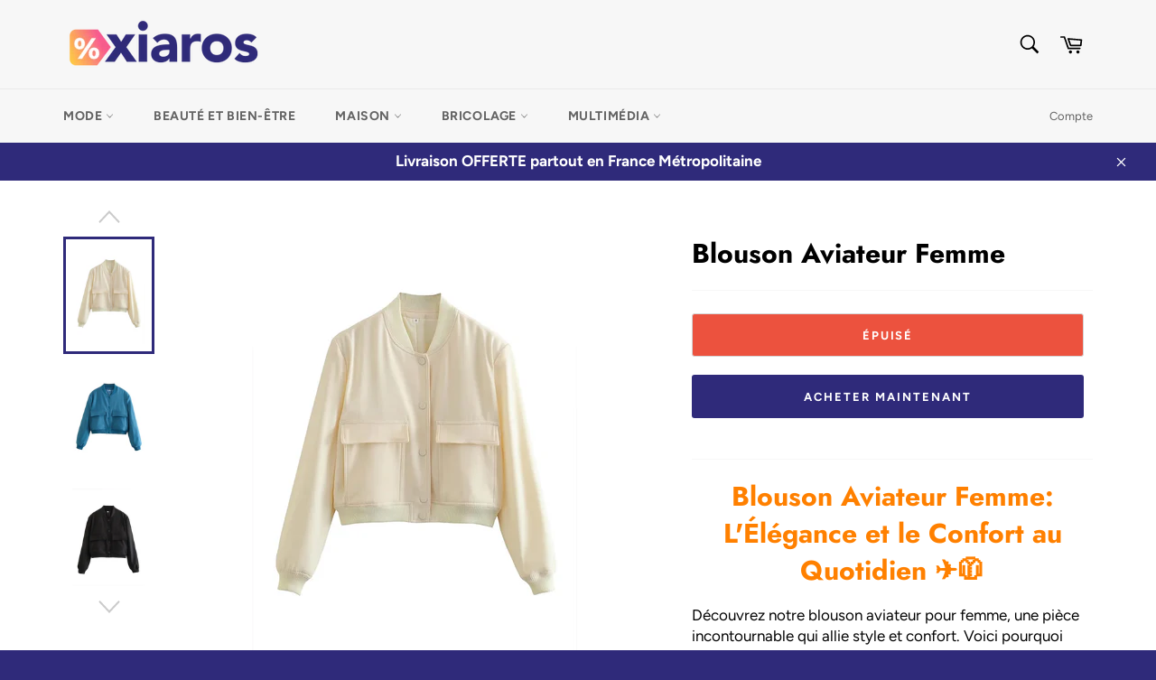

--- FILE ---
content_type: text/html; charset=utf-8
request_url: https://xiaros.com/products/blouson-aviateur-femme
body_size: 50790
content:
<!doctype html>
<html class="no-js" lang="fr">
<head>
    

    
    

    
    

    
    

    
    


    
    


    <meta name="seomaster" content="true"/><script type="application/ld+json">
        {
            "@context": "http://schema.org",
            "@type": "WebSite",
            "url": "https://xiaros.com",
            "potentialAction": {
                "@type": "SearchAction",
                "target": {
                    "@type": "EntryPoint",
                    "urlTemplate": "https://xiaros.com/search?q={query}"
                },
                "query-input": "required name=query"
                }
        }
        </script>
    
    
    
    <script type="application/ld+json">
                {
                    "@context": "http://schema.org",
                    "@type": "Product",
                    "brand": {
                        "@type": "Brand",
                        "name": "xiaros"
                    },
                    "sku": "5:100014064;14:771#Beige","description": "Blouson Aviateur Femme: L'Élégance et le Confort au Quotidien ✈️🧥\nDécouvrez notre blouson aviateur pour femme, une pièce incontournable qui allie style et confort. Voici pourquoi vous allez l'adorer :\n🌟 Style Élégant et Polyvalent\nAffirmez votre style avec notre blouson aviateur! Son design intemporel et élégant s'adapte à toutes les occasions, que ce soit pour une sortie décontractée entre amis ou une journée au travail. Il apporte une touche de sophistication à toutes vos tenues.\n🛡️ Chaleur et Protection\nRestez au chaud tout en étant à la pointe de la mode! Notre blouson aviateur est conçu pour vous protéger du froid avec style. Sa coupe ajustée et ses matériaux de haute qualité offrent une isolation optimale pour affronter les journées fraîches avec confort.\n🔍 Qualité et Durabilité\nUn vêtement qui dure dans le temps! Fabriqué avec des matériaux résistants et durables, notre blouson aviateur est conçu pour vous accompagner pendant de nombreuses saisons. Sa qualité de fabrication garantit un produit qui conserve son aspect neuf même après plusieurs lavages.\n🌈 Large Choix de Couleurs\nTrouvez la couleur qui vous correspond! Disponible dans une variété de couleurs tendance, notre blouson aviateur vous permet de choisir celle qui s'harmonise parfaitement avec votre garde-robe. Que vous préfériez le classique noir ou une teinte plus audacieuse, nous avons ce qu'il vous faut.\nGuide des tailles :\n\nCaractéristiques:\n\n\nMatériau: Polyester avec doublure en satin\n\nFermeture: Fermeture éclair\n\nPoches: Deux poches latérales et une poche intérieure\n\nEntretien: Lavable en machine à froid\n\nContenu du Pack:\n\n1 Blouson Aviateur Femme\n\nAjoutez une touche de style et de confort à votre garde-robe avec notre blouson aviateur pour femme. Avec son design élégant, sa chaleur et sa durabilité, c'est le choix parfait pour rester chic et confortable tout au long de l'année. ✈️🧥\n\n\n\n\n\n      \n\n\n     \n\n\n     \n\n\n\n\n",
                    "url":"https:\/\/xiaros.com\/products\/blouson-aviateur-femme",
                    "name": "Blouson Aviateur Femme","image": "https://xiaros.com/cdn/shop/files/Sc4d65c30af5149f188ed6c81dd120d3fF.webp?v=1709716965",
                    "weight": "0.0kg",
                    "offers" : [
                        {
                            "@type" : "Offer" ,
                            "priceCurrency" : "EUR" ,
                            "priceValidUntil": "2026-01-28",
                            "price" : "7690" ,
                            "availability" : "http://schema.org/OutOfStock" ,
                            "itemCondition": "http://schema.org/NewCondition",
                            "sku": "5:100014064;14:771#Beige",
                            "name": "Beige / S",
                            "url" : "https://xiaros.com/products/blouson-aviateur-femme?variant=47984460693827",
                            "seller" : {
                                "@type" : "Organization",
                                "name" : "xiaros"
                            }
                        },
                        {
                            "@type" : "Offer" ,
                            "priceCurrency" : "EUR" ,
                            "priceValidUntil": "2026-01-28",
                            "price" : "7690" ,
                            "availability" : "http://schema.org/OutOfStock" ,
                            "itemCondition": "http://schema.org/NewCondition",
                            "sku": "5:361386;14:771#Beige",
                            "name": "Beige / M",
                            "url" : "https://xiaros.com/products/blouson-aviateur-femme?variant=47984460726595",
                            "seller" : {
                                "@type" : "Organization",
                                "name" : "xiaros"
                            }
                        },
                        {
                            "@type" : "Offer" ,
                            "priceCurrency" : "EUR" ,
                            "priceValidUntil": "2026-01-28",
                            "price" : "7690" ,
                            "availability" : "http://schema.org/OutOfStock" ,
                            "itemCondition": "http://schema.org/NewCondition",
                            "sku": "5:361385;14:771#Beige",
                            "name": "Beige / L",
                            "url" : "https://xiaros.com/products/blouson-aviateur-femme?variant=47984460595523",
                            "seller" : {
                                "@type" : "Organization",
                                "name" : "xiaros"
                            }
                        },
                        {
                            "@type" : "Offer" ,
                            "priceCurrency" : "EUR" ,
                            "priceValidUntil": "2026-01-28",
                            "price" : "7690" ,
                            "availability" : "http://schema.org/OutOfStock" ,
                            "itemCondition": "http://schema.org/NewCondition",
                            "sku": "5:100014064;14:173#Blue",
                            "name": "Bleu / S",
                            "url" : "https://xiaros.com/products/blouson-aviateur-femme?variant=47984460857667",
                            "seller" : {
                                "@type" : "Organization",
                                "name" : "xiaros"
                            }
                        },
                        {
                            "@type" : "Offer" ,
                            "priceCurrency" : "EUR" ,
                            "priceValidUntil": "2026-01-28",
                            "price" : "7690" ,
                            "availability" : "http://schema.org/OutOfStock" ,
                            "itemCondition": "http://schema.org/NewCondition",
                            "sku": "5:361386;14:173#Blue",
                            "name": "Bleu / M",
                            "url" : "https://xiaros.com/products/blouson-aviateur-femme?variant=47984460628291",
                            "seller" : {
                                "@type" : "Organization",
                                "name" : "xiaros"
                            }
                        },
                        {
                            "@type" : "Offer" ,
                            "priceCurrency" : "EUR" ,
                            "priceValidUntil": "2026-01-28",
                            "price" : "7690" ,
                            "availability" : "http://schema.org/OutOfStock" ,
                            "itemCondition": "http://schema.org/NewCondition",
                            "sku": "5:361385;14:173#Blue",
                            "name": "Bleu / L",
                            "url" : "https://xiaros.com/products/blouson-aviateur-femme?variant=47984460661059",
                            "seller" : {
                                "@type" : "Organization",
                                "name" : "xiaros"
                            }
                        },
                        {
                            "@type" : "Offer" ,
                            "priceCurrency" : "EUR" ,
                            "priceValidUntil": "2026-01-28",
                            "price" : "7690" ,
                            "availability" : "http://schema.org/OutOfStock" ,
                            "itemCondition": "http://schema.org/NewCondition",
                            "sku": "5:100014064;14:193#Black",
                            "name": "Noir / S",
                            "url" : "https://xiaros.com/products/blouson-aviateur-femme?variant=47984460824899",
                            "seller" : {
                                "@type" : "Organization",
                                "name" : "xiaros"
                            }
                        },
                        {
                            "@type" : "Offer" ,
                            "priceCurrency" : "EUR" ,
                            "priceValidUntil": "2026-01-28",
                            "price" : "7690" ,
                            "availability" : "http://schema.org/OutOfStock" ,
                            "itemCondition": "http://schema.org/NewCondition",
                            "sku": "5:361386;14:193#Black",
                            "name": "Noir / M",
                            "url" : "https://xiaros.com/products/blouson-aviateur-femme?variant=47984460759363",
                            "seller" : {
                                "@type" : "Organization",
                                "name" : "xiaros"
                            }
                        },
                        {
                            "@type" : "Offer" ,
                            "priceCurrency" : "EUR" ,
                            "priceValidUntil": "2026-01-28",
                            "price" : "7690" ,
                            "availability" : "http://schema.org/OutOfStock" ,
                            "itemCondition": "http://schema.org/NewCondition",
                            "sku": "5:361385;14:193#Black",
                            "name": "Noir / L",
                            "url" : "https://xiaros.com/products/blouson-aviateur-femme?variant=47984460792131",
                            "seller" : {
                                "@type" : "Organization",
                                "name" : "xiaros"
                            }
                        },
                        {
                            "@type" : "Offer" ,
                            "priceCurrency" : "EUR" ,
                            "priceValidUntil": "2026-01-28",
                            "price" : "7690" ,
                            "availability" : "http://schema.org/OutOfStock" ,
                            "itemCondition": "http://schema.org/NewCondition",
                            "sku": "5:100014064;14:1052#Pink",
                            "name": "Rose / S",
                            "url" : "https://xiaros.com/products/blouson-aviateur-femme?variant=47984460955971",
                            "seller" : {
                                "@type" : "Organization",
                                "name" : "xiaros"
                            }
                        },
                        {
                            "@type" : "Offer" ,
                            "priceCurrency" : "EUR" ,
                            "priceValidUntil": "2026-01-28",
                            "price" : "7690" ,
                            "availability" : "http://schema.org/OutOfStock" ,
                            "itemCondition": "http://schema.org/NewCondition",
                            "sku": "5:361386;14:1052#Pink",
                            "name": "Rose / M",
                            "url" : "https://xiaros.com/products/blouson-aviateur-femme?variant=47984460988739",
                            "seller" : {
                                "@type" : "Organization",
                                "name" : "xiaros"
                            }
                        },
                        {
                            "@type" : "Offer" ,
                            "priceCurrency" : "EUR" ,
                            "priceValidUntil": "2026-01-28",
                            "price" : "7690" ,
                            "availability" : "http://schema.org/OutOfStock" ,
                            "itemCondition": "http://schema.org/NewCondition",
                            "sku": "5:361385;14:1052#Pink",
                            "name": "Rose / L",
                            "url" : "https://xiaros.com/products/blouson-aviateur-femme?variant=47984460890435",
                            "seller" : {
                                "@type" : "Organization",
                                "name" : "xiaros"
                            }
                        },
                        {
                            "@type" : "Offer" ,
                            "priceCurrency" : "EUR" ,
                            "priceValidUntil": "2026-01-28",
                            "price" : "7690" ,
                            "availability" : "http://schema.org/OutOfStock" ,
                            "itemCondition": "http://schema.org/NewCondition",
                            "sku": "5:100014064;14:175#DarkGreen",
                            "name": "Vert foncé / S",
                            "url" : "https://xiaros.com/products/blouson-aviateur-femme?variant=47984460923203",
                            "seller" : {
                                "@type" : "Organization",
                                "name" : "xiaros"
                            }
                        },
                        {
                            "@type" : "Offer" ,
                            "priceCurrency" : "EUR" ,
                            "priceValidUntil": "2026-01-28",
                            "price" : "7690" ,
                            "availability" : "http://schema.org/OutOfStock" ,
                            "itemCondition": "http://schema.org/NewCondition",
                            "sku": "5:361386;14:175#DarkGreen",
                            "name": "Vert foncé / M",
                            "url" : "https://xiaros.com/products/blouson-aviateur-femme?variant=47984461087043",
                            "seller" : {
                                "@type" : "Organization",
                                "name" : "xiaros"
                            }
                        },
                        {
                            "@type" : "Offer" ,
                            "priceCurrency" : "EUR" ,
                            "priceValidUntil": "2026-01-28",
                            "price" : "7690" ,
                            "availability" : "http://schema.org/OutOfStock" ,
                            "itemCondition": "http://schema.org/NewCondition",
                            "sku": "5:361385;14:175#DarkGreen",
                            "name": "Vert foncé / L",
                            "url" : "https://xiaros.com/products/blouson-aviateur-femme?variant=47984461119811",
                            "seller" : {
                                "@type" : "Organization",
                                "name" : "xiaros"
                            }
                        },
                        {
                            "@type" : "Offer" ,
                            "priceCurrency" : "EUR" ,
                            "priceValidUntil": "2026-01-28",
                            "price" : "7690" ,
                            "availability" : "http://schema.org/OutOfStock" ,
                            "itemCondition": "http://schema.org/NewCondition",
                            "sku": "5:100014064;14:1254#LightBlue",
                            "name": "Bleu clair / S",
                            "url" : "https://xiaros.com/products/blouson-aviateur-femme?variant=47984461021507",
                            "seller" : {
                                "@type" : "Organization",
                                "name" : "xiaros"
                            }
                        },
                        {
                            "@type" : "Offer" ,
                            "priceCurrency" : "EUR" ,
                            "priceValidUntil": "2026-01-28",
                            "price" : "7690" ,
                            "availability" : "http://schema.org/OutOfStock" ,
                            "itemCondition": "http://schema.org/NewCondition",
                            "sku": "5:361386;14:1254#LightBlue",
                            "name": "Bleu clair / M",
                            "url" : "https://xiaros.com/products/blouson-aviateur-femme?variant=47984461054275",
                            "seller" : {
                                "@type" : "Organization",
                                "name" : "xiaros"
                            }
                        },
                        {
                            "@type" : "Offer" ,
                            "priceCurrency" : "EUR" ,
                            "priceValidUntil": "2026-01-28",
                            "price" : "7690" ,
                            "availability" : "http://schema.org/OutOfStock" ,
                            "itemCondition": "http://schema.org/NewCondition",
                            "sku": "5:361385;14:1254#LightBlue",
                            "name": "Bleu clair / L",
                            "url" : "https://xiaros.com/products/blouson-aviateur-femme?variant=47984461152579",
                            "seller" : {
                                "@type" : "Organization",
                                "name" : "xiaros"
                            }
                        },
                        {
                            "@type" : "Offer" ,
                            "priceCurrency" : "EUR" ,
                            "priceValidUntil": "2026-01-28",
                            "price" : "7690" ,
                            "availability" : "http://schema.org/OutOfStock" ,
                            "itemCondition": "http://schema.org/NewCondition",
                            "sku": "5:100014064;14:200004889#ArmyGreen",
                            "name": "Vert armée / S",
                            "url" : "https://xiaros.com/products/blouson-aviateur-femme?variant=47984461218115",
                            "seller" : {
                                "@type" : "Organization",
                                "name" : "xiaros"
                            }
                        },
                        {
                            "@type" : "Offer" ,
                            "priceCurrency" : "EUR" ,
                            "priceValidUntil": "2026-01-28",
                            "price" : "7690" ,
                            "availability" : "http://schema.org/OutOfStock" ,
                            "itemCondition": "http://schema.org/NewCondition",
                            "sku": "5:361386;14:200004889#ArmyGreen",
                            "name": "Vert armée / M",
                            "url" : "https://xiaros.com/products/blouson-aviateur-femme?variant=47984461185347",
                            "seller" : {
                                "@type" : "Organization",
                                "name" : "xiaros"
                            }
                        },
                        {
                            "@type" : "Offer" ,
                            "priceCurrency" : "EUR" ,
                            "priceValidUntil": "2026-01-28",
                            "price" : "7690" ,
                            "availability" : "http://schema.org/OutOfStock" ,
                            "itemCondition": "http://schema.org/NewCondition",
                            "sku": "5:361385;14:200004889#ArmyGreen",
                            "name": "Vert armée / L",
                            "url" : "https://xiaros.com/products/blouson-aviateur-femme?variant=47984461283651",
                            "seller" : {
                                "@type" : "Organization",
                                "name" : "xiaros"
                            }
                        },
                        {
                            "@type" : "Offer" ,
                            "priceCurrency" : "EUR" ,
                            "priceValidUntil": "2026-01-28",
                            "price" : "7690" ,
                            "availability" : "http://schema.org/OutOfStock" ,
                            "itemCondition": "http://schema.org/NewCondition",
                            "sku": "5:100014064;14:200001438#Khaki",
                            "name": "Khaki / S",
                            "url" : "https://xiaros.com/products/blouson-aviateur-femme?variant=47984461250883",
                            "seller" : {
                                "@type" : "Organization",
                                "name" : "xiaros"
                            }
                        },
                        {
                            "@type" : "Offer" ,
                            "priceCurrency" : "EUR" ,
                            "priceValidUntil": "2026-01-28",
                            "price" : "7690" ,
                            "availability" : "http://schema.org/OutOfStock" ,
                            "itemCondition": "http://schema.org/NewCondition",
                            "sku": "5:361386;14:200001438#Khaki",
                            "name": "Khaki / M",
                            "url" : "https://xiaros.com/products/blouson-aviateur-femme?variant=47984461349187",
                            "seller" : {
                                "@type" : "Organization",
                                "name" : "xiaros"
                            }
                        },
                        {
                            "@type" : "Offer" ,
                            "priceCurrency" : "EUR" ,
                            "priceValidUntil": "2026-01-28",
                            "price" : "7690" ,
                            "availability" : "http://schema.org/OutOfStock" ,
                            "itemCondition": "http://schema.org/NewCondition",
                            "sku": "5:361385;14:200001438#Khaki",
                            "name": "Khaki / L",
                            "url" : "https://xiaros.com/products/blouson-aviateur-femme?variant=47984461316419",
                            "seller" : {
                                "@type" : "Organization",
                                "name" : "xiaros"
                            }
                        },
                        {
                            "@type" : "Offer" ,
                            "priceCurrency" : "EUR" ,
                            "priceValidUntil": "2026-01-28",
                            "price" : "7690" ,
                            "availability" : "http://schema.org/OutOfStock" ,
                            "itemCondition": "http://schema.org/NewCondition",
                            "sku": "5:100014064;14:201800840#NavyBlue",
                            "name": "Bleu marine / S",
                            "url" : "https://xiaros.com/products/blouson-aviateur-femme?variant=47984461447491",
                            "seller" : {
                                "@type" : "Organization",
                                "name" : "xiaros"
                            }
                        },
                        {
                            "@type" : "Offer" ,
                            "priceCurrency" : "EUR" ,
                            "priceValidUntil": "2026-01-28",
                            "price" : "7690" ,
                            "availability" : "http://schema.org/OutOfStock" ,
                            "itemCondition": "http://schema.org/NewCondition",
                            "sku": "5:361386;14:201800840#NavyBlue",
                            "name": "Bleu marine / M",
                            "url" : "https://xiaros.com/products/blouson-aviateur-femme?variant=47984461381955",
                            "seller" : {
                                "@type" : "Organization",
                                "name" : "xiaros"
                            }
                        },
                        {
                            "@type" : "Offer" ,
                            "priceCurrency" : "EUR" ,
                            "priceValidUntil": "2026-01-28",
                            "price" : "7690" ,
                            "availability" : "http://schema.org/OutOfStock" ,
                            "itemCondition": "http://schema.org/NewCondition",
                            "sku": "5:361385;14:201800840#NavyBlue",
                            "name": "Bleu marine / L",
                            "url" : "https://xiaros.com/products/blouson-aviateur-femme?variant=47984461480259",
                            "seller" : {
                                "@type" : "Organization",
                                "name" : "xiaros"
                            }
                        }
                    ]
                }
            </script>
        
    <script type="application/ld+json">
            {
                "@context": "http://schema.org",
                "@type": "BreadcrumbList",
                "itemListElement": [{
                    "@type": "ListItem",
                    "position": 1,
                    "item": {
                        "@type": "Website",
                        "@id": "https://xiaros.com",
                        "name": "Home"
                    }
                },{
                        "@type": "ListItem",
                        "position": 2,
                        "item": {
                            "@type": "WebPage",
                            "@id": "https://xiaros.com/products/blouson-aviateur-femme",
                            "name": "Blouson Aviateur Femme"
                        }
                    }]}
        </script>
    


  <meta name="facebook-domain-verification" content="c2c0j2ordv9xvrjfts2355gqwzzj0l" />

  <meta charset="utf-8">
  <meta http-equiv="X-UA-Compatible" content="IE=edge,chrome=1">
  <meta name="viewport" content="width=device-width,initial-scale=1">
  <meta name="theme-color" content="#f7f7f7">

  
    <link rel="shortcut icon" href="//xiaros.com/cdn/shop/files/favicon_1bc7e9a3-238a-4830-9481-cc4a9f239cd4_32x32.png?v=1660213710" type="image/png">
  

  <link rel="canonical" href="https://xiaros.com/products/blouson-aviateur-femme">
  <title>
  Blouson Aviateur Femme &ndash; xiaros
  </title>

  
    <meta name="description" content="Blouson Aviateur Femme: L&#39;Élégance et le Confort au Quotidien ✈️🧥 Découvrez notre blouson aviateur pour femme, une pièce incontournable qui allie style et confort. Voici pourquoi vous allez l&#39;adorer : 🌟 Style Élégant et Polyvalent Affirmez votre style avec notre blouson aviateur! Son design intemporel et élégant s&#39;adap">
  

  <!-- /snippets/social-meta-tags.liquid -->




<meta property="og:site_name" content="xiaros">
<meta property="og:url" content="https://xiaros.com/products/blouson-aviateur-femme">
<meta property="og:title" content="Blouson Aviateur Femme">
<meta property="og:type" content="product">
<meta property="og:description" content="Blouson Aviateur Femme: L&#39;Élégance et le Confort au Quotidien ✈️🧥 Découvrez notre blouson aviateur pour femme, une pièce incontournable qui allie style et confort. Voici pourquoi vous allez l&#39;adorer : 🌟 Style Élégant et Polyvalent Affirmez votre style avec notre blouson aviateur! Son design intemporel et élégant s&#39;adap">

  <meta property="og:price:amount" content="76,90">
  <meta property="og:price:currency" content="EUR">

<meta property="og:image" content="http://xiaros.com/cdn/shop/files/Sc4d65c30af5149f188ed6c81dd120d3fF_1200x1200.webp?v=1709716965"><meta property="og:image" content="http://xiaros.com/cdn/shop/files/S484073bfa827496cb8451316f2d507edf_1200x1200.webp?v=1709716964"><meta property="og:image" content="http://xiaros.com/cdn/shop/files/S77dffc8d5fb64b9ea6283f9b3701e545y_1200x1200.webp?v=1709716964">
<meta property="og:image:secure_url" content="https://xiaros.com/cdn/shop/files/Sc4d65c30af5149f188ed6c81dd120d3fF_1200x1200.webp?v=1709716965"><meta property="og:image:secure_url" content="https://xiaros.com/cdn/shop/files/S484073bfa827496cb8451316f2d507edf_1200x1200.webp?v=1709716964"><meta property="og:image:secure_url" content="https://xiaros.com/cdn/shop/files/S77dffc8d5fb64b9ea6283f9b3701e545y_1200x1200.webp?v=1709716964">


<meta name="twitter:card" content="summary_large_image">
<meta name="twitter:title" content="Blouson Aviateur Femme">
<meta name="twitter:description" content="Blouson Aviateur Femme: L&#39;Élégance et le Confort au Quotidien ✈️🧥 Découvrez notre blouson aviateur pour femme, une pièce incontournable qui allie style et confort. Voici pourquoi vous allez l&#39;adorer : 🌟 Style Élégant et Polyvalent Affirmez votre style avec notre blouson aviateur! Son design intemporel et élégant s&#39;adap">


  <script>
    document.documentElement.className = document.documentElement.className.replace('no-js', 'js');
  </script>

  <link href="//xiaros.com/cdn/shop/t/16/assets/theme.scss.css?v=99644017918714050801760707528" rel="stylesheet" type="text/css" media="all" />

  <script>
    window.theme = window.theme || {};

    theme.strings = {
      stockAvailable: "1 restant",
      addToCart: "Ajouter au panier",
      soldOut: "Épuisé",
      unavailable: "Non disponible",
      noStockAvailable: "L\u0026#39;article n\u0026#39;a pu être ajouté à votre panier car il n\u0026#39;y en a pas assez en stock.",
      willNotShipUntil: "Sera expédié après [date]",
      willBeInStockAfter: "Sera en stock à compter de [date]",
      totalCartDiscount: "Vous économisez [savings]",
      addressError: "Vous ne trouvez pas cette adresse",
      addressNoResults: "Aucun résultat pour cette adresse",
      addressQueryLimit: "Vous avez dépassé la limite de Google utilisation de l'API. Envisager la mise à niveau à un \u003ca href=\"https:\/\/developers.google.com\/maps\/premium\/usage-limits\"\u003erégime spécial\u003c\/a\u003e.",
      authError: "Il y avait un problème authentifier votre compte Google Maps API.",
      slideNumber: "Faire glisser [slide_number], en cours"
    };
  </script>

  <script src="//xiaros.com/cdn/shop/t/16/assets/lazysizes.min.js?v=56045284683979784691760707367" async="async"></script>

  

  <script src="//xiaros.com/cdn/shop/t/16/assets/vendor.js?v=59352919779726365461760707367" defer="defer"></script>

  
    <script>
      window.theme = window.theme || {};
      theme.moneyFormat = "{{amount_with_comma_separator}}€";
    </script>
  

  <script src="//xiaros.com/cdn/shop/t/16/assets/theme.js?v=171366231195154451781760707367" defer="defer"></script>

  <script>window.performance && window.performance.mark && window.performance.mark('shopify.content_for_header.start');</script><meta name="facebook-domain-verification" content="msj9b09k8srglg9ci44nlg5qfs3oos">
<meta id="shopify-digital-wallet" name="shopify-digital-wallet" content="/58658881729/digital_wallets/dialog">
<meta name="shopify-checkout-api-token" content="21e5e38d4909c549530cef83b1667703">
<meta id="in-context-paypal-metadata" data-shop-id="58658881729" data-venmo-supported="false" data-environment="production" data-locale="fr_FR" data-paypal-v4="true" data-currency="EUR">
<link rel="alternate" type="application/json+oembed" href="https://xiaros.com/products/blouson-aviateur-femme.oembed">
<script async="async" src="/checkouts/internal/preloads.js?locale=fr-FR"></script>
<script id="apple-pay-shop-capabilities" type="application/json">{"shopId":58658881729,"countryCode":"FR","currencyCode":"EUR","merchantCapabilities":["supports3DS"],"merchantId":"gid:\/\/shopify\/Shop\/58658881729","merchantName":"xiaros","requiredBillingContactFields":["postalAddress","email"],"requiredShippingContactFields":["postalAddress","email"],"shippingType":"shipping","supportedNetworks":["visa","masterCard","amex","maestro"],"total":{"type":"pending","label":"xiaros","amount":"1.00"},"shopifyPaymentsEnabled":true,"supportsSubscriptions":true}</script>
<script id="shopify-features" type="application/json">{"accessToken":"21e5e38d4909c549530cef83b1667703","betas":["rich-media-storefront-analytics"],"domain":"xiaros.com","predictiveSearch":true,"shopId":58658881729,"locale":"fr"}</script>
<script>var Shopify = Shopify || {};
Shopify.shop = "xiaros.myshopify.com";
Shopify.locale = "fr";
Shopify.currency = {"active":"EUR","rate":"1.0"};
Shopify.country = "FR";
Shopify.theme = {"name":"MOON 2","id":181467218243,"schema_name":"Venture","schema_version":"12.3.0","theme_store_id":null,"role":"main"};
Shopify.theme.handle = "null";
Shopify.theme.style = {"id":null,"handle":null};
Shopify.cdnHost = "xiaros.com/cdn";
Shopify.routes = Shopify.routes || {};
Shopify.routes.root = "/";</script>
<script type="module">!function(o){(o.Shopify=o.Shopify||{}).modules=!0}(window);</script>
<script>!function(o){function n(){var o=[];function n(){o.push(Array.prototype.slice.apply(arguments))}return n.q=o,n}var t=o.Shopify=o.Shopify||{};t.loadFeatures=n(),t.autoloadFeatures=n()}(window);</script>
<script id="shop-js-analytics" type="application/json">{"pageType":"product"}</script>
<script defer="defer" async type="module" src="//xiaros.com/cdn/shopifycloud/shop-js/modules/v2/client.init-shop-cart-sync_XvpUV7qp.fr.esm.js"></script>
<script defer="defer" async type="module" src="//xiaros.com/cdn/shopifycloud/shop-js/modules/v2/chunk.common_C2xzKNNs.esm.js"></script>
<script type="module">
  await import("//xiaros.com/cdn/shopifycloud/shop-js/modules/v2/client.init-shop-cart-sync_XvpUV7qp.fr.esm.js");
await import("//xiaros.com/cdn/shopifycloud/shop-js/modules/v2/chunk.common_C2xzKNNs.esm.js");

  window.Shopify.SignInWithShop?.initShopCartSync?.({"fedCMEnabled":true,"windoidEnabled":true});

</script>
<script>(function() {
  var isLoaded = false;
  function asyncLoad() {
    if (isLoaded) return;
    isLoaded = true;
    var urls = ["https:\/\/omnisnippet1.com\/platforms\/shopify.js?source=scriptTag\u0026v=2025-05-15T12\u0026shop=xiaros.myshopify.com"];
    for (var i = 0; i < urls.length; i++) {
      var s = document.createElement('script');
      s.type = 'text/javascript';
      s.async = true;
      s.src = urls[i];
      var x = document.getElementsByTagName('script')[0];
      x.parentNode.insertBefore(s, x);
    }
  };
  if(window.attachEvent) {
    window.attachEvent('onload', asyncLoad);
  } else {
    window.addEventListener('load', asyncLoad, false);
  }
})();</script>
<script id="__st">var __st={"a":58658881729,"offset":3600,"reqid":"1278624e-ce0d-46a6-994c-06fc2913d0c4-1768759201","pageurl":"xiaros.com\/products\/blouson-aviateur-femme","u":"c4211bc68b00","p":"product","rtyp":"product","rid":9062406357315};</script>
<script>window.ShopifyPaypalV4VisibilityTracking = true;</script>
<script id="captcha-bootstrap">!function(){'use strict';const t='contact',e='account',n='new_comment',o=[[t,t],['blogs',n],['comments',n],[t,'customer']],c=[[e,'customer_login'],[e,'guest_login'],[e,'recover_customer_password'],[e,'create_customer']],r=t=>t.map((([t,e])=>`form[action*='/${t}']:not([data-nocaptcha='true']) input[name='form_type'][value='${e}']`)).join(','),a=t=>()=>t?[...document.querySelectorAll(t)].map((t=>t.form)):[];function s(){const t=[...o],e=r(t);return a(e)}const i='password',u='form_key',d=['recaptcha-v3-token','g-recaptcha-response','h-captcha-response',i],f=()=>{try{return window.sessionStorage}catch{return}},m='__shopify_v',_=t=>t.elements[u];function p(t,e,n=!1){try{const o=window.sessionStorage,c=JSON.parse(o.getItem(e)),{data:r}=function(t){const{data:e,action:n}=t;return t[m]||n?{data:e,action:n}:{data:t,action:n}}(c);for(const[e,n]of Object.entries(r))t.elements[e]&&(t.elements[e].value=n);n&&o.removeItem(e)}catch(o){console.error('form repopulation failed',{error:o})}}const l='form_type',E='cptcha';function T(t){t.dataset[E]=!0}const w=window,h=w.document,L='Shopify',v='ce_forms',y='captcha';let A=!1;((t,e)=>{const n=(g='f06e6c50-85a8-45c8-87d0-21a2b65856fe',I='https://cdn.shopify.com/shopifycloud/storefront-forms-hcaptcha/ce_storefront_forms_captcha_hcaptcha.v1.5.2.iife.js',D={infoText:'Protégé par hCaptcha',privacyText:'Confidentialité',termsText:'Conditions'},(t,e,n)=>{const o=w[L][v],c=o.bindForm;if(c)return c(t,g,e,D).then(n);var r;o.q.push([[t,g,e,D],n]),r=I,A||(h.body.append(Object.assign(h.createElement('script'),{id:'captcha-provider',async:!0,src:r})),A=!0)});var g,I,D;w[L]=w[L]||{},w[L][v]=w[L][v]||{},w[L][v].q=[],w[L][y]=w[L][y]||{},w[L][y].protect=function(t,e){n(t,void 0,e),T(t)},Object.freeze(w[L][y]),function(t,e,n,w,h,L){const[v,y,A,g]=function(t,e,n){const i=e?o:[],u=t?c:[],d=[...i,...u],f=r(d),m=r(i),_=r(d.filter((([t,e])=>n.includes(e))));return[a(f),a(m),a(_),s()]}(w,h,L),I=t=>{const e=t.target;return e instanceof HTMLFormElement?e:e&&e.form},D=t=>v().includes(t);t.addEventListener('submit',(t=>{const e=I(t);if(!e)return;const n=D(e)&&!e.dataset.hcaptchaBound&&!e.dataset.recaptchaBound,o=_(e),c=g().includes(e)&&(!o||!o.value);(n||c)&&t.preventDefault(),c&&!n&&(function(t){try{if(!f())return;!function(t){const e=f();if(!e)return;const n=_(t);if(!n)return;const o=n.value;o&&e.removeItem(o)}(t);const e=Array.from(Array(32),(()=>Math.random().toString(36)[2])).join('');!function(t,e){_(t)||t.append(Object.assign(document.createElement('input'),{type:'hidden',name:u})),t.elements[u].value=e}(t,e),function(t,e){const n=f();if(!n)return;const o=[...t.querySelectorAll(`input[type='${i}']`)].map((({name:t})=>t)),c=[...d,...o],r={};for(const[a,s]of new FormData(t).entries())c.includes(a)||(r[a]=s);n.setItem(e,JSON.stringify({[m]:1,action:t.action,data:r}))}(t,e)}catch(e){console.error('failed to persist form',e)}}(e),e.submit())}));const S=(t,e)=>{t&&!t.dataset[E]&&(n(t,e.some((e=>e===t))),T(t))};for(const o of['focusin','change'])t.addEventListener(o,(t=>{const e=I(t);D(e)&&S(e,y())}));const B=e.get('form_key'),M=e.get(l),P=B&&M;t.addEventListener('DOMContentLoaded',(()=>{const t=y();if(P)for(const e of t)e.elements[l].value===M&&p(e,B);[...new Set([...A(),...v().filter((t=>'true'===t.dataset.shopifyCaptcha))])].forEach((e=>S(e,t)))}))}(h,new URLSearchParams(w.location.search),n,t,e,['guest_login'])})(!0,!0)}();</script>
<script integrity="sha256-4kQ18oKyAcykRKYeNunJcIwy7WH5gtpwJnB7kiuLZ1E=" data-source-attribution="shopify.loadfeatures" defer="defer" src="//xiaros.com/cdn/shopifycloud/storefront/assets/storefront/load_feature-a0a9edcb.js" crossorigin="anonymous"></script>
<script data-source-attribution="shopify.dynamic_checkout.dynamic.init">var Shopify=Shopify||{};Shopify.PaymentButton=Shopify.PaymentButton||{isStorefrontPortableWallets:!0,init:function(){window.Shopify.PaymentButton.init=function(){};var t=document.createElement("script");t.src="https://xiaros.com/cdn/shopifycloud/portable-wallets/latest/portable-wallets.fr.js",t.type="module",document.head.appendChild(t)}};
</script>
<script data-source-attribution="shopify.dynamic_checkout.buyer_consent">
  function portableWalletsHideBuyerConsent(e){var t=document.getElementById("shopify-buyer-consent"),n=document.getElementById("shopify-subscription-policy-button");t&&n&&(t.classList.add("hidden"),t.setAttribute("aria-hidden","true"),n.removeEventListener("click",e))}function portableWalletsShowBuyerConsent(e){var t=document.getElementById("shopify-buyer-consent"),n=document.getElementById("shopify-subscription-policy-button");t&&n&&(t.classList.remove("hidden"),t.removeAttribute("aria-hidden"),n.addEventListener("click",e))}window.Shopify?.PaymentButton&&(window.Shopify.PaymentButton.hideBuyerConsent=portableWalletsHideBuyerConsent,window.Shopify.PaymentButton.showBuyerConsent=portableWalletsShowBuyerConsent);
</script>
<script>
  function portableWalletsCleanup(e){e&&e.src&&console.error("Failed to load portable wallets script "+e.src);var t=document.querySelectorAll("shopify-accelerated-checkout .shopify-payment-button__skeleton, shopify-accelerated-checkout-cart .wallet-cart-button__skeleton"),e=document.getElementById("shopify-buyer-consent");for(let e=0;e<t.length;e++)t[e].remove();e&&e.remove()}function portableWalletsNotLoadedAsModule(e){e instanceof ErrorEvent&&"string"==typeof e.message&&e.message.includes("import.meta")&&"string"==typeof e.filename&&e.filename.includes("portable-wallets")&&(window.removeEventListener("error",portableWalletsNotLoadedAsModule),window.Shopify.PaymentButton.failedToLoad=e,"loading"===document.readyState?document.addEventListener("DOMContentLoaded",window.Shopify.PaymentButton.init):window.Shopify.PaymentButton.init())}window.addEventListener("error",portableWalletsNotLoadedAsModule);
</script>

<script type="module" src="https://xiaros.com/cdn/shopifycloud/portable-wallets/latest/portable-wallets.fr.js" onError="portableWalletsCleanup(this)" crossorigin="anonymous"></script>
<script nomodule>
  document.addEventListener("DOMContentLoaded", portableWalletsCleanup);
</script>

<link id="shopify-accelerated-checkout-styles" rel="stylesheet" media="screen" href="https://xiaros.com/cdn/shopifycloud/portable-wallets/latest/accelerated-checkout-backwards-compat.css" crossorigin="anonymous">
<style id="shopify-accelerated-checkout-cart">
        #shopify-buyer-consent {
  margin-top: 1em;
  display: inline-block;
  width: 100%;
}

#shopify-buyer-consent.hidden {
  display: none;
}

#shopify-subscription-policy-button {
  background: none;
  border: none;
  padding: 0;
  text-decoration: underline;
  font-size: inherit;
  cursor: pointer;
}

#shopify-subscription-policy-button::before {
  box-shadow: none;
}

      </style>

<script>window.performance && window.performance.mark && window.performance.mark('shopify.content_for_header.end');</script>

	<!-- "snippets/vitals-loader.liquid" was not rendered, the associated app was uninstalled -->

  <script type='text/javascript'>var jiltStorefrontParams = {}; </script>


                  <script>
              if (typeof BSS_PL == 'undefined') {
                  var BSS_PL = {};
              }
              var bssPlApiServer = "https://product-labels-pro.bsscommerce.com";
              BSS_PL.customerTags = 'null';
              BSS_PL.configData = [];
              BSS_PL.storeId = 10024;
              BSS_PL.currentPlan = "false";
              </script>
          <style>
.homepage-slideshow .slick-slide .bss_pl_img {
    visibility: hidden;
}
</style>
  
  <!-- Global site tag (gtag.js) - Google Analytics -->
<script async src="https://www.googletagmanager.com/gtag/js?id=UA-198150924-1"></script>
<script>
  window.dataLayer = window.dataLayer || [];
  function gtag(){dataLayer.push(arguments);}
  gtag('js', new Date());

  gtag('config', 'UA-198150924-1');
  gtag('config', 'AW-351265764');
</script>

                    <script type="text/javascript">
  window.Rivo = window.Rivo || {};
  window.Rivo.common = window.Rivo.common || {};
  window.Rivo.common.shop = {
    permanent_domain: 'xiaros.myshopify.com',
    currency: "EUR",
    money_format: "{{amount_with_comma_separator}}€",
    id: 50498699431
  };
  

  window.Rivo.common.template = 'product';
  window.Rivo.common.cart = {};
  window.Rivo.common.vapid_public_key = "BJuXCmrtTK335SuczdNVYrGVtP_WXn4jImChm49st7K7z7e8gxSZUKk4DhUpk8j2Xpiw5G4-ylNbMKLlKkUEU98=";
  window.Rivo.global_config = {"asset_urls":{"loy":{"init_js":"https:\/\/cdn.shopify.com\/s\/files\/1\/0194\/1736\/6592\/t\/1\/assets\/ba_loy_init.js?v=1674260133","widget_js":"https:\/\/cdn.shopify.com\/s\/files\/1\/0194\/1736\/6592\/t\/1\/assets\/ba_loy_widget.js?v=1674260135","widget_css":"https:\/\/cdn.shopify.com\/s\/files\/1\/0194\/1736\/6592\/t\/1\/assets\/ba_loy_widget.css?v=1673976822","page_init_js":"https:\/\/cdn.shopify.com\/s\/files\/1\/0194\/1736\/6592\/t\/1\/assets\/ba_loy_page_init.js?v=1674260138","page_widget_js":"https:\/\/cdn.shopify.com\/s\/files\/1\/0194\/1736\/6592\/t\/1\/assets\/ba_loy_page_widget.js?v=1674260140","page_widget_css":"https:\/\/cdn.shopify.com\/s\/files\/1\/0194\/1736\/6592\/t\/1\/assets\/ba_loy_page.css?v=1673976829","page_preview_js":"\/assets\/msg\/loy_page_preview.js"},"rev":{"init_js":"https:\/\/cdn.shopify.com\/s\/files\/1\/0194\/1736\/6592\/t\/1\/assets\/ba_rev_init.js?v=1671715068","widget_js":"https:\/\/cdn.shopify.com\/s\/files\/1\/0194\/1736\/6592\/t\/1\/assets\/ba_rev_widget.js?v=1671715070","modal_js":"https:\/\/cdn.shopify.com\/s\/files\/1\/0194\/1736\/6592\/t\/1\/assets\/ba_rev_modal.js?v=1671715072","widget_css":"https:\/\/cdn.shopify.com\/s\/files\/1\/0194\/1736\/6592\/t\/1\/assets\/ba_rev_widget.css?v=1658336090","modal_css":"https:\/\/cdn.shopify.com\/s\/files\/1\/0194\/1736\/6592\/t\/1\/assets\/ba_rev_modal.css?v=1658336088"},"pu":{"init_js":"https:\/\/cdn.shopify.com\/s\/files\/1\/0194\/1736\/6592\/t\/1\/assets\/ba_pu_init.js?v=1635877170"},"widgets":{"init_js":"https:\/\/cdn.shopify.com\/s\/files\/1\/0194\/1736\/6592\/t\/1\/assets\/ba_widget_init.js?v=1672864914","modal_js":"https:\/\/cdn.shopify.com\/s\/files\/1\/0194\/1736\/6592\/t\/1\/assets\/ba_widget_modal.js?v=1672864916","modal_css":"https:\/\/cdn.shopify.com\/s\/files\/1\/0194\/1736\/6592\/t\/1\/assets\/ba_widget_modal.css?v=1654723622"},"forms":{"init_js":"https:\/\/cdn.shopify.com\/s\/files\/1\/0194\/1736\/6592\/t\/1\/assets\/ba_forms_init.js?v=1674260142","widget_js":"https:\/\/cdn.shopify.com\/s\/files\/1\/0194\/1736\/6592\/t\/1\/assets\/ba_forms_widget.js?v=1674260145","forms_css":"https:\/\/cdn.shopify.com\/s\/files\/1\/0194\/1736\/6592\/t\/1\/assets\/ba_forms.css?v=1654711758"},"global":{"helper_js":"https:\/\/cdn.shopify.com\/s\/files\/1\/0194\/1736\/6592\/t\/1\/assets\/ba_tracking.js?v=1671714963"}},"proxy_paths":{"loy":"\/apps\/ba-loy","app_metrics":"\/apps\/ba-loy\/app_metrics","push_subscription":"\/apps\/ba-loy\/push"},"aat":["loy"],"pv":false,"sts":false,"bam":false,"base_money_format":"{{amount_with_comma_separator}}€","online_store_version":2};

  
    if (window.Rivo.common.template == 'product'){
      window.Rivo.common.product = {
        id: 9062406357315, price: 7690, handle: "blouson-aviateur-femme", tags: ["MB_mode_femme"],
        available: false, title: "Blouson Aviateur Femme", variants: [{"id":47984460693827,"title":"Beige \/ S","option1":"Beige","option2":"S","option3":null,"sku":"5:100014064;14:771#Beige","requires_shipping":true,"taxable":true,"featured_image":{"id":53218413183299,"product_id":9062406357315,"position":7,"created_at":"2024-03-06T10:22:42+01:00","updated_at":"2024-03-06T10:22:46+01:00","alt":"47984460595523|47984460693827|47984460726595","width":750,"height":1000,"src":"\/\/xiaros.com\/cdn\/shop\/files\/S2220c2926c2543618df022ff11cc775b6.webp?v=1709716966","variant_ids":[47984460595523,47984460693827,47984460726595]},"available":false,"name":"Blouson Aviateur Femme - Beige \/ S","public_title":"Beige \/ S","options":["Beige","S"],"price":7690,"weight":0,"compare_at_price":7690,"inventory_management":"shopify","barcode":null,"featured_media":{"alt":"47984460595523|47984460693827|47984460726595","id":45881393021251,"position":7,"preview_image":{"aspect_ratio":0.75,"height":1000,"width":750,"src":"\/\/xiaros.com\/cdn\/shop\/files\/S2220c2926c2543618df022ff11cc775b6.webp?v=1709716966"}},"requires_selling_plan":false,"selling_plan_allocations":[]},{"id":47984460726595,"title":"Beige \/ M","option1":"Beige","option2":"M","option3":null,"sku":"5:361386;14:771#Beige","requires_shipping":true,"taxable":true,"featured_image":{"id":53218413183299,"product_id":9062406357315,"position":7,"created_at":"2024-03-06T10:22:42+01:00","updated_at":"2024-03-06T10:22:46+01:00","alt":"47984460595523|47984460693827|47984460726595","width":750,"height":1000,"src":"\/\/xiaros.com\/cdn\/shop\/files\/S2220c2926c2543618df022ff11cc775b6.webp?v=1709716966","variant_ids":[47984460595523,47984460693827,47984460726595]},"available":false,"name":"Blouson Aviateur Femme - Beige \/ M","public_title":"Beige \/ M","options":["Beige","M"],"price":7690,"weight":0,"compare_at_price":7690,"inventory_management":"shopify","barcode":null,"featured_media":{"alt":"47984460595523|47984460693827|47984460726595","id":45881393021251,"position":7,"preview_image":{"aspect_ratio":0.75,"height":1000,"width":750,"src":"\/\/xiaros.com\/cdn\/shop\/files\/S2220c2926c2543618df022ff11cc775b6.webp?v=1709716966"}},"requires_selling_plan":false,"selling_plan_allocations":[]},{"id":47984460595523,"title":"Beige \/ L","option1":"Beige","option2":"L","option3":null,"sku":"5:361385;14:771#Beige","requires_shipping":true,"taxable":true,"featured_image":{"id":53218413183299,"product_id":9062406357315,"position":7,"created_at":"2024-03-06T10:22:42+01:00","updated_at":"2024-03-06T10:22:46+01:00","alt":"47984460595523|47984460693827|47984460726595","width":750,"height":1000,"src":"\/\/xiaros.com\/cdn\/shop\/files\/S2220c2926c2543618df022ff11cc775b6.webp?v=1709716966","variant_ids":[47984460595523,47984460693827,47984460726595]},"available":false,"name":"Blouson Aviateur Femme - Beige \/ L","public_title":"Beige \/ L","options":["Beige","L"],"price":7690,"weight":0,"compare_at_price":7690,"inventory_management":"shopify","barcode":null,"featured_media":{"alt":"47984460595523|47984460693827|47984460726595","id":45881393021251,"position":7,"preview_image":{"aspect_ratio":0.75,"height":1000,"width":750,"src":"\/\/xiaros.com\/cdn\/shop\/files\/S2220c2926c2543618df022ff11cc775b6.webp?v=1709716966"}},"requires_selling_plan":false,"selling_plan_allocations":[]},{"id":47984460857667,"title":"Bleu \/ S","option1":"Bleu","option2":"S","option3":null,"sku":"5:100014064;14:173#Blue","requires_shipping":true,"taxable":true,"featured_image":{"id":53218412986691,"product_id":9062406357315,"position":8,"created_at":"2024-03-06T10:22:42+01:00","updated_at":"2024-03-06T10:22:45+01:00","alt":"47984460628291|47984460661059|47984460857667","width":750,"height":1000,"src":"\/\/xiaros.com\/cdn\/shop\/files\/S5dfc78125d7b4bc6914f4fd60fbff3e06.webp?v=1709716965","variant_ids":[47984460628291,47984460661059,47984460857667]},"available":false,"name":"Blouson Aviateur Femme - Bleu \/ S","public_title":"Bleu \/ S","options":["Bleu","S"],"price":7690,"weight":0,"compare_at_price":7690,"inventory_management":"shopify","barcode":null,"featured_media":{"alt":"47984460628291|47984460661059|47984460857667","id":45881393054019,"position":8,"preview_image":{"aspect_ratio":0.75,"height":1000,"width":750,"src":"\/\/xiaros.com\/cdn\/shop\/files\/S5dfc78125d7b4bc6914f4fd60fbff3e06.webp?v=1709716965"}},"requires_selling_plan":false,"selling_plan_allocations":[]},{"id":47984460628291,"title":"Bleu \/ M","option1":"Bleu","option2":"M","option3":null,"sku":"5:361386;14:173#Blue","requires_shipping":true,"taxable":true,"featured_image":{"id":53218412986691,"product_id":9062406357315,"position":8,"created_at":"2024-03-06T10:22:42+01:00","updated_at":"2024-03-06T10:22:45+01:00","alt":"47984460628291|47984460661059|47984460857667","width":750,"height":1000,"src":"\/\/xiaros.com\/cdn\/shop\/files\/S5dfc78125d7b4bc6914f4fd60fbff3e06.webp?v=1709716965","variant_ids":[47984460628291,47984460661059,47984460857667]},"available":false,"name":"Blouson Aviateur Femme - Bleu \/ M","public_title":"Bleu \/ M","options":["Bleu","M"],"price":7690,"weight":0,"compare_at_price":7690,"inventory_management":"shopify","barcode":null,"featured_media":{"alt":"47984460628291|47984460661059|47984460857667","id":45881393054019,"position":8,"preview_image":{"aspect_ratio":0.75,"height":1000,"width":750,"src":"\/\/xiaros.com\/cdn\/shop\/files\/S5dfc78125d7b4bc6914f4fd60fbff3e06.webp?v=1709716965"}},"requires_selling_plan":false,"selling_plan_allocations":[]},{"id":47984460661059,"title":"Bleu \/ L","option1":"Bleu","option2":"L","option3":null,"sku":"5:361385;14:173#Blue","requires_shipping":true,"taxable":true,"featured_image":{"id":53218412986691,"product_id":9062406357315,"position":8,"created_at":"2024-03-06T10:22:42+01:00","updated_at":"2024-03-06T10:22:45+01:00","alt":"47984460628291|47984460661059|47984460857667","width":750,"height":1000,"src":"\/\/xiaros.com\/cdn\/shop\/files\/S5dfc78125d7b4bc6914f4fd60fbff3e06.webp?v=1709716965","variant_ids":[47984460628291,47984460661059,47984460857667]},"available":false,"name":"Blouson Aviateur Femme - Bleu \/ L","public_title":"Bleu \/ L","options":["Bleu","L"],"price":7690,"weight":0,"compare_at_price":7690,"inventory_management":"shopify","barcode":null,"featured_media":{"alt":"47984460628291|47984460661059|47984460857667","id":45881393054019,"position":8,"preview_image":{"aspect_ratio":0.75,"height":1000,"width":750,"src":"\/\/xiaros.com\/cdn\/shop\/files\/S5dfc78125d7b4bc6914f4fd60fbff3e06.webp?v=1709716965"}},"requires_selling_plan":false,"selling_plan_allocations":[]},{"id":47984460824899,"title":"Noir \/ S","option1":"Noir","option2":"S","option3":null,"sku":"5:100014064;14:193#Black","requires_shipping":true,"taxable":true,"featured_image":{"id":53218412790083,"product_id":9062406357315,"position":9,"created_at":"2024-03-06T10:22:42+01:00","updated_at":"2024-03-06T10:22:44+01:00","alt":"47984460759363|47984460792131|47984460824899","width":750,"height":1000,"src":"\/\/xiaros.com\/cdn\/shop\/files\/Sf9ffe0d35a734faa821700607d1bb8cbL.webp?v=1709716964","variant_ids":[47984460759363,47984460792131,47984460824899]},"available":false,"name":"Blouson Aviateur Femme - Noir \/ S","public_title":"Noir \/ S","options":["Noir","S"],"price":7690,"weight":0,"compare_at_price":7690,"inventory_management":"shopify","barcode":null,"featured_media":{"alt":"47984460759363|47984460792131|47984460824899","id":45881393086787,"position":9,"preview_image":{"aspect_ratio":0.75,"height":1000,"width":750,"src":"\/\/xiaros.com\/cdn\/shop\/files\/Sf9ffe0d35a734faa821700607d1bb8cbL.webp?v=1709716964"}},"requires_selling_plan":false,"selling_plan_allocations":[]},{"id":47984460759363,"title":"Noir \/ M","option1":"Noir","option2":"M","option3":null,"sku":"5:361386;14:193#Black","requires_shipping":true,"taxable":true,"featured_image":{"id":53218412790083,"product_id":9062406357315,"position":9,"created_at":"2024-03-06T10:22:42+01:00","updated_at":"2024-03-06T10:22:44+01:00","alt":"47984460759363|47984460792131|47984460824899","width":750,"height":1000,"src":"\/\/xiaros.com\/cdn\/shop\/files\/Sf9ffe0d35a734faa821700607d1bb8cbL.webp?v=1709716964","variant_ids":[47984460759363,47984460792131,47984460824899]},"available":false,"name":"Blouson Aviateur Femme - Noir \/ M","public_title":"Noir \/ M","options":["Noir","M"],"price":7690,"weight":0,"compare_at_price":7690,"inventory_management":"shopify","barcode":null,"featured_media":{"alt":"47984460759363|47984460792131|47984460824899","id":45881393086787,"position":9,"preview_image":{"aspect_ratio":0.75,"height":1000,"width":750,"src":"\/\/xiaros.com\/cdn\/shop\/files\/Sf9ffe0d35a734faa821700607d1bb8cbL.webp?v=1709716964"}},"requires_selling_plan":false,"selling_plan_allocations":[]},{"id":47984460792131,"title":"Noir \/ L","option1":"Noir","option2":"L","option3":null,"sku":"5:361385;14:193#Black","requires_shipping":true,"taxable":true,"featured_image":{"id":53218412790083,"product_id":9062406357315,"position":9,"created_at":"2024-03-06T10:22:42+01:00","updated_at":"2024-03-06T10:22:44+01:00","alt":"47984460759363|47984460792131|47984460824899","width":750,"height":1000,"src":"\/\/xiaros.com\/cdn\/shop\/files\/Sf9ffe0d35a734faa821700607d1bb8cbL.webp?v=1709716964","variant_ids":[47984460759363,47984460792131,47984460824899]},"available":false,"name":"Blouson Aviateur Femme - Noir \/ L","public_title":"Noir \/ L","options":["Noir","L"],"price":7690,"weight":0,"compare_at_price":7690,"inventory_management":"shopify","barcode":null,"featured_media":{"alt":"47984460759363|47984460792131|47984460824899","id":45881393086787,"position":9,"preview_image":{"aspect_ratio":0.75,"height":1000,"width":750,"src":"\/\/xiaros.com\/cdn\/shop\/files\/Sf9ffe0d35a734faa821700607d1bb8cbL.webp?v=1709716964"}},"requires_selling_plan":false,"selling_plan_allocations":[]},{"id":47984460955971,"title":"Rose \/ S","option1":"Rose","option2":"S","option3":null,"sku":"5:100014064;14:1052#Pink","requires_shipping":true,"taxable":true,"featured_image":{"id":53218413216067,"product_id":9062406357315,"position":10,"created_at":"2024-03-06T10:22:42+01:00","updated_at":"2024-03-06T10:22:46+01:00","alt":"47984460890435|47984460955971|47984460988739","width":750,"height":1000,"src":"\/\/xiaros.com\/cdn\/shop\/files\/Sf1a0b371bbf8423ca7e8e98fd827f260j.webp?v=1709716966","variant_ids":[47984460890435,47984460955971,47984460988739]},"available":false,"name":"Blouson Aviateur Femme - Rose \/ S","public_title":"Rose \/ S","options":["Rose","S"],"price":7690,"weight":0,"compare_at_price":7690,"inventory_management":"shopify","barcode":null,"featured_media":{"alt":"47984460890435|47984460955971|47984460988739","id":45881393119555,"position":10,"preview_image":{"aspect_ratio":0.75,"height":1000,"width":750,"src":"\/\/xiaros.com\/cdn\/shop\/files\/Sf1a0b371bbf8423ca7e8e98fd827f260j.webp?v=1709716966"}},"requires_selling_plan":false,"selling_plan_allocations":[]},{"id":47984460988739,"title":"Rose \/ M","option1":"Rose","option2":"M","option3":null,"sku":"5:361386;14:1052#Pink","requires_shipping":true,"taxable":true,"featured_image":{"id":53218413216067,"product_id":9062406357315,"position":10,"created_at":"2024-03-06T10:22:42+01:00","updated_at":"2024-03-06T10:22:46+01:00","alt":"47984460890435|47984460955971|47984460988739","width":750,"height":1000,"src":"\/\/xiaros.com\/cdn\/shop\/files\/Sf1a0b371bbf8423ca7e8e98fd827f260j.webp?v=1709716966","variant_ids":[47984460890435,47984460955971,47984460988739]},"available":false,"name":"Blouson Aviateur Femme - Rose \/ M","public_title":"Rose \/ M","options":["Rose","M"],"price":7690,"weight":0,"compare_at_price":7690,"inventory_management":"shopify","barcode":null,"featured_media":{"alt":"47984460890435|47984460955971|47984460988739","id":45881393119555,"position":10,"preview_image":{"aspect_ratio":0.75,"height":1000,"width":750,"src":"\/\/xiaros.com\/cdn\/shop\/files\/Sf1a0b371bbf8423ca7e8e98fd827f260j.webp?v=1709716966"}},"requires_selling_plan":false,"selling_plan_allocations":[]},{"id":47984460890435,"title":"Rose \/ L","option1":"Rose","option2":"L","option3":null,"sku":"5:361385;14:1052#Pink","requires_shipping":true,"taxable":true,"featured_image":{"id":53218413216067,"product_id":9062406357315,"position":10,"created_at":"2024-03-06T10:22:42+01:00","updated_at":"2024-03-06T10:22:46+01:00","alt":"47984460890435|47984460955971|47984460988739","width":750,"height":1000,"src":"\/\/xiaros.com\/cdn\/shop\/files\/Sf1a0b371bbf8423ca7e8e98fd827f260j.webp?v=1709716966","variant_ids":[47984460890435,47984460955971,47984460988739]},"available":false,"name":"Blouson Aviateur Femme - Rose \/ L","public_title":"Rose \/ L","options":["Rose","L"],"price":7690,"weight":0,"compare_at_price":7690,"inventory_management":"shopify","barcode":null,"featured_media":{"alt":"47984460890435|47984460955971|47984460988739","id":45881393119555,"position":10,"preview_image":{"aspect_ratio":0.75,"height":1000,"width":750,"src":"\/\/xiaros.com\/cdn\/shop\/files\/Sf1a0b371bbf8423ca7e8e98fd827f260j.webp?v=1709716966"}},"requires_selling_plan":false,"selling_plan_allocations":[]},{"id":47984460923203,"title":"Vert foncé \/ S","option1":"Vert foncé","option2":"S","option3":null,"sku":"5:100014064;14:175#DarkGreen","requires_shipping":true,"taxable":true,"featured_image":{"id":53218412888387,"product_id":9062406357315,"position":11,"created_at":"2024-03-06T10:22:42+01:00","updated_at":"2024-03-06T10:22:45+01:00","alt":"47984460923203|47984461087043|47984461119811","width":750,"height":1000,"src":"\/\/xiaros.com\/cdn\/shop\/files\/S966f676145ce46fea7fbd58a49173aa8K.webp?v=1709716965","variant_ids":[47984460923203,47984461087043,47984461119811]},"available":false,"name":"Blouson Aviateur Femme - Vert foncé \/ S","public_title":"Vert foncé \/ S","options":["Vert foncé","S"],"price":7690,"weight":0,"compare_at_price":7690,"inventory_management":"shopify","barcode":null,"featured_media":{"alt":"47984460923203|47984461087043|47984461119811","id":45881393414467,"position":11,"preview_image":{"aspect_ratio":0.75,"height":1000,"width":750,"src":"\/\/xiaros.com\/cdn\/shop\/files\/S966f676145ce46fea7fbd58a49173aa8K.webp?v=1709716965"}},"requires_selling_plan":false,"selling_plan_allocations":[]},{"id":47984461087043,"title":"Vert foncé \/ M","option1":"Vert foncé","option2":"M","option3":null,"sku":"5:361386;14:175#DarkGreen","requires_shipping":true,"taxable":true,"featured_image":{"id":53218412888387,"product_id":9062406357315,"position":11,"created_at":"2024-03-06T10:22:42+01:00","updated_at":"2024-03-06T10:22:45+01:00","alt":"47984460923203|47984461087043|47984461119811","width":750,"height":1000,"src":"\/\/xiaros.com\/cdn\/shop\/files\/S966f676145ce46fea7fbd58a49173aa8K.webp?v=1709716965","variant_ids":[47984460923203,47984461087043,47984461119811]},"available":false,"name":"Blouson Aviateur Femme - Vert foncé \/ M","public_title":"Vert foncé \/ M","options":["Vert foncé","M"],"price":7690,"weight":0,"compare_at_price":7690,"inventory_management":"shopify","barcode":null,"featured_media":{"alt":"47984460923203|47984461087043|47984461119811","id":45881393414467,"position":11,"preview_image":{"aspect_ratio":0.75,"height":1000,"width":750,"src":"\/\/xiaros.com\/cdn\/shop\/files\/S966f676145ce46fea7fbd58a49173aa8K.webp?v=1709716965"}},"requires_selling_plan":false,"selling_plan_allocations":[]},{"id":47984461119811,"title":"Vert foncé \/ L","option1":"Vert foncé","option2":"L","option3":null,"sku":"5:361385;14:175#DarkGreen","requires_shipping":true,"taxable":true,"featured_image":{"id":53218412888387,"product_id":9062406357315,"position":11,"created_at":"2024-03-06T10:22:42+01:00","updated_at":"2024-03-06T10:22:45+01:00","alt":"47984460923203|47984461087043|47984461119811","width":750,"height":1000,"src":"\/\/xiaros.com\/cdn\/shop\/files\/S966f676145ce46fea7fbd58a49173aa8K.webp?v=1709716965","variant_ids":[47984460923203,47984461087043,47984461119811]},"available":false,"name":"Blouson Aviateur Femme - Vert foncé \/ L","public_title":"Vert foncé \/ L","options":["Vert foncé","L"],"price":7690,"weight":0,"compare_at_price":7690,"inventory_management":"shopify","barcode":null,"featured_media":{"alt":"47984460923203|47984461087043|47984461119811","id":45881393414467,"position":11,"preview_image":{"aspect_ratio":0.75,"height":1000,"width":750,"src":"\/\/xiaros.com\/cdn\/shop\/files\/S966f676145ce46fea7fbd58a49173aa8K.webp?v=1709716965"}},"requires_selling_plan":false,"selling_plan_allocations":[]},{"id":47984461021507,"title":"Bleu clair \/ S","option1":"Bleu clair","option2":"S","option3":null,"sku":"5:100014064;14:1254#LightBlue","requires_shipping":true,"taxable":true,"featured_image":{"id":53218412462403,"product_id":9062406357315,"position":12,"created_at":"2024-03-06T10:22:42+01:00","updated_at":"2024-03-06T10:22:44+01:00","alt":"47984461021507|47984461054275|47984461152579","width":750,"height":1000,"src":"\/\/xiaros.com\/cdn\/shop\/files\/S4825c6a90ef74760b4ce38b97efb8346O.webp?v=1709716964","variant_ids":[47984461021507,47984461054275,47984461152579]},"available":false,"name":"Blouson Aviateur Femme - Bleu clair \/ S","public_title":"Bleu clair \/ S","options":["Bleu clair","S"],"price":7690,"weight":0,"compare_at_price":7690,"inventory_management":"shopify","barcode":null,"featured_media":{"alt":"47984461021507|47984461054275|47984461152579","id":45881393447235,"position":12,"preview_image":{"aspect_ratio":0.75,"height":1000,"width":750,"src":"\/\/xiaros.com\/cdn\/shop\/files\/S4825c6a90ef74760b4ce38b97efb8346O.webp?v=1709716964"}},"requires_selling_plan":false,"selling_plan_allocations":[]},{"id":47984461054275,"title":"Bleu clair \/ M","option1":"Bleu clair","option2":"M","option3":null,"sku":"5:361386;14:1254#LightBlue","requires_shipping":true,"taxable":true,"featured_image":{"id":53218412462403,"product_id":9062406357315,"position":12,"created_at":"2024-03-06T10:22:42+01:00","updated_at":"2024-03-06T10:22:44+01:00","alt":"47984461021507|47984461054275|47984461152579","width":750,"height":1000,"src":"\/\/xiaros.com\/cdn\/shop\/files\/S4825c6a90ef74760b4ce38b97efb8346O.webp?v=1709716964","variant_ids":[47984461021507,47984461054275,47984461152579]},"available":false,"name":"Blouson Aviateur Femme - Bleu clair \/ M","public_title":"Bleu clair \/ M","options":["Bleu clair","M"],"price":7690,"weight":0,"compare_at_price":7690,"inventory_management":"shopify","barcode":null,"featured_media":{"alt":"47984461021507|47984461054275|47984461152579","id":45881393447235,"position":12,"preview_image":{"aspect_ratio":0.75,"height":1000,"width":750,"src":"\/\/xiaros.com\/cdn\/shop\/files\/S4825c6a90ef74760b4ce38b97efb8346O.webp?v=1709716964"}},"requires_selling_plan":false,"selling_plan_allocations":[]},{"id":47984461152579,"title":"Bleu clair \/ L","option1":"Bleu clair","option2":"L","option3":null,"sku":"5:361385;14:1254#LightBlue","requires_shipping":true,"taxable":true,"featured_image":{"id":53218412462403,"product_id":9062406357315,"position":12,"created_at":"2024-03-06T10:22:42+01:00","updated_at":"2024-03-06T10:22:44+01:00","alt":"47984461021507|47984461054275|47984461152579","width":750,"height":1000,"src":"\/\/xiaros.com\/cdn\/shop\/files\/S4825c6a90ef74760b4ce38b97efb8346O.webp?v=1709716964","variant_ids":[47984461021507,47984461054275,47984461152579]},"available":false,"name":"Blouson Aviateur Femme - Bleu clair \/ L","public_title":"Bleu clair \/ L","options":["Bleu clair","L"],"price":7690,"weight":0,"compare_at_price":7690,"inventory_management":"shopify","barcode":null,"featured_media":{"alt":"47984461021507|47984461054275|47984461152579","id":45881393447235,"position":12,"preview_image":{"aspect_ratio":0.75,"height":1000,"width":750,"src":"\/\/xiaros.com\/cdn\/shop\/files\/S4825c6a90ef74760b4ce38b97efb8346O.webp?v=1709716964"}},"requires_selling_plan":false,"selling_plan_allocations":[]},{"id":47984461218115,"title":"Vert armée \/ S","option1":"Vert armée","option2":"S","option3":null,"sku":"5:100014064;14:200004889#ArmyGreen","requires_shipping":true,"taxable":true,"featured_image":{"id":53218413248835,"product_id":9062406357315,"position":13,"created_at":"2024-03-06T10:22:42+01:00","updated_at":"2024-03-06T10:22:46+01:00","alt":"47984461185347|47984461218115|47984461283651","width":750,"height":1000,"src":"\/\/xiaros.com\/cdn\/shop\/files\/S238e3892625646f09da890f526dc62cfl.webp?v=1709716966","variant_ids":[47984461185347,47984461218115,47984461283651]},"available":false,"name":"Blouson Aviateur Femme - Vert armée \/ S","public_title":"Vert armée \/ S","options":["Vert armée","S"],"price":7690,"weight":0,"compare_at_price":7690,"inventory_management":"shopify","barcode":null,"featured_media":{"alt":"47984461185347|47984461218115|47984461283651","id":45881393480003,"position":13,"preview_image":{"aspect_ratio":0.75,"height":1000,"width":750,"src":"\/\/xiaros.com\/cdn\/shop\/files\/S238e3892625646f09da890f526dc62cfl.webp?v=1709716966"}},"requires_selling_plan":false,"selling_plan_allocations":[]},{"id":47984461185347,"title":"Vert armée \/ M","option1":"Vert armée","option2":"M","option3":null,"sku":"5:361386;14:200004889#ArmyGreen","requires_shipping":true,"taxable":true,"featured_image":{"id":53218413248835,"product_id":9062406357315,"position":13,"created_at":"2024-03-06T10:22:42+01:00","updated_at":"2024-03-06T10:22:46+01:00","alt":"47984461185347|47984461218115|47984461283651","width":750,"height":1000,"src":"\/\/xiaros.com\/cdn\/shop\/files\/S238e3892625646f09da890f526dc62cfl.webp?v=1709716966","variant_ids":[47984461185347,47984461218115,47984461283651]},"available":false,"name":"Blouson Aviateur Femme - Vert armée \/ M","public_title":"Vert armée \/ M","options":["Vert armée","M"],"price":7690,"weight":0,"compare_at_price":7690,"inventory_management":"shopify","barcode":null,"featured_media":{"alt":"47984461185347|47984461218115|47984461283651","id":45881393480003,"position":13,"preview_image":{"aspect_ratio":0.75,"height":1000,"width":750,"src":"\/\/xiaros.com\/cdn\/shop\/files\/S238e3892625646f09da890f526dc62cfl.webp?v=1709716966"}},"requires_selling_plan":false,"selling_plan_allocations":[]},{"id":47984461283651,"title":"Vert armée \/ L","option1":"Vert armée","option2":"L","option3":null,"sku":"5:361385;14:200004889#ArmyGreen","requires_shipping":true,"taxable":true,"featured_image":{"id":53218413248835,"product_id":9062406357315,"position":13,"created_at":"2024-03-06T10:22:42+01:00","updated_at":"2024-03-06T10:22:46+01:00","alt":"47984461185347|47984461218115|47984461283651","width":750,"height":1000,"src":"\/\/xiaros.com\/cdn\/shop\/files\/S238e3892625646f09da890f526dc62cfl.webp?v=1709716966","variant_ids":[47984461185347,47984461218115,47984461283651]},"available":false,"name":"Blouson Aviateur Femme - Vert armée \/ L","public_title":"Vert armée \/ L","options":["Vert armée","L"],"price":7690,"weight":0,"compare_at_price":7690,"inventory_management":"shopify","barcode":null,"featured_media":{"alt":"47984461185347|47984461218115|47984461283651","id":45881393480003,"position":13,"preview_image":{"aspect_ratio":0.75,"height":1000,"width":750,"src":"\/\/xiaros.com\/cdn\/shop\/files\/S238e3892625646f09da890f526dc62cfl.webp?v=1709716966"}},"requires_selling_plan":false,"selling_plan_allocations":[]},{"id":47984461250883,"title":"Khaki \/ S","option1":"Khaki","option2":"S","option3":null,"sku":"5:100014064;14:200001438#Khaki","requires_shipping":true,"taxable":true,"featured_image":{"id":53218412953923,"product_id":9062406357315,"position":14,"created_at":"2024-03-06T10:22:42+01:00","updated_at":"2024-03-06T10:22:45+01:00","alt":"47984461250883|47984461316419|47984461349187","width":750,"height":1000,"src":"\/\/xiaros.com\/cdn\/shop\/files\/S2349f5c82b4543c79c6629183e665a33L.webp?v=1709716965","variant_ids":[47984461250883,47984461316419,47984461349187]},"available":false,"name":"Blouson Aviateur Femme - Khaki \/ S","public_title":"Khaki \/ S","options":["Khaki","S"],"price":7690,"weight":0,"compare_at_price":7690,"inventory_management":"shopify","barcode":null,"featured_media":{"alt":"47984461250883|47984461316419|47984461349187","id":45881393512771,"position":14,"preview_image":{"aspect_ratio":0.75,"height":1000,"width":750,"src":"\/\/xiaros.com\/cdn\/shop\/files\/S2349f5c82b4543c79c6629183e665a33L.webp?v=1709716965"}},"requires_selling_plan":false,"selling_plan_allocations":[]},{"id":47984461349187,"title":"Khaki \/ M","option1":"Khaki","option2":"M","option3":null,"sku":"5:361386;14:200001438#Khaki","requires_shipping":true,"taxable":true,"featured_image":{"id":53218412953923,"product_id":9062406357315,"position":14,"created_at":"2024-03-06T10:22:42+01:00","updated_at":"2024-03-06T10:22:45+01:00","alt":"47984461250883|47984461316419|47984461349187","width":750,"height":1000,"src":"\/\/xiaros.com\/cdn\/shop\/files\/S2349f5c82b4543c79c6629183e665a33L.webp?v=1709716965","variant_ids":[47984461250883,47984461316419,47984461349187]},"available":false,"name":"Blouson Aviateur Femme - Khaki \/ M","public_title":"Khaki \/ M","options":["Khaki","M"],"price":7690,"weight":0,"compare_at_price":7690,"inventory_management":"shopify","barcode":null,"featured_media":{"alt":"47984461250883|47984461316419|47984461349187","id":45881393512771,"position":14,"preview_image":{"aspect_ratio":0.75,"height":1000,"width":750,"src":"\/\/xiaros.com\/cdn\/shop\/files\/S2349f5c82b4543c79c6629183e665a33L.webp?v=1709716965"}},"requires_selling_plan":false,"selling_plan_allocations":[]},{"id":47984461316419,"title":"Khaki \/ L","option1":"Khaki","option2":"L","option3":null,"sku":"5:361385;14:200001438#Khaki","requires_shipping":true,"taxable":true,"featured_image":{"id":53218412953923,"product_id":9062406357315,"position":14,"created_at":"2024-03-06T10:22:42+01:00","updated_at":"2024-03-06T10:22:45+01:00","alt":"47984461250883|47984461316419|47984461349187","width":750,"height":1000,"src":"\/\/xiaros.com\/cdn\/shop\/files\/S2349f5c82b4543c79c6629183e665a33L.webp?v=1709716965","variant_ids":[47984461250883,47984461316419,47984461349187]},"available":false,"name":"Blouson Aviateur Femme - Khaki \/ L","public_title":"Khaki \/ L","options":["Khaki","L"],"price":7690,"weight":0,"compare_at_price":7690,"inventory_management":"shopify","barcode":null,"featured_media":{"alt":"47984461250883|47984461316419|47984461349187","id":45881393512771,"position":14,"preview_image":{"aspect_ratio":0.75,"height":1000,"width":750,"src":"\/\/xiaros.com\/cdn\/shop\/files\/S2349f5c82b4543c79c6629183e665a33L.webp?v=1709716965"}},"requires_selling_plan":false,"selling_plan_allocations":[]},{"id":47984461447491,"title":"Bleu marine \/ S","option1":"Bleu marine","option2":"S","option3":null,"sku":"5:100014064;14:201800840#NavyBlue","requires_shipping":true,"taxable":true,"featured_image":{"id":53218413019459,"product_id":9062406357315,"position":15,"created_at":"2024-03-06T10:22:42+01:00","updated_at":"2024-03-06T10:22:45+01:00","alt":"47984461381955|47984461447491|47984461480259","width":750,"height":1000,"src":"\/\/xiaros.com\/cdn\/shop\/files\/Sf9bb1a5f85a54b9b854748aea26f25d6d.webp?v=1709716965","variant_ids":[47984461381955,47984461447491,47984461480259]},"available":false,"name":"Blouson Aviateur Femme - Bleu marine \/ S","public_title":"Bleu marine \/ S","options":["Bleu marine","S"],"price":7690,"weight":0,"compare_at_price":7690,"inventory_management":"shopify","barcode":null,"featured_media":{"alt":"47984461381955|47984461447491|47984461480259","id":45881393545539,"position":15,"preview_image":{"aspect_ratio":0.75,"height":1000,"width":750,"src":"\/\/xiaros.com\/cdn\/shop\/files\/Sf9bb1a5f85a54b9b854748aea26f25d6d.webp?v=1709716965"}},"requires_selling_plan":false,"selling_plan_allocations":[]},{"id":47984461381955,"title":"Bleu marine \/ M","option1":"Bleu marine","option2":"M","option3":null,"sku":"5:361386;14:201800840#NavyBlue","requires_shipping":true,"taxable":true,"featured_image":{"id":53218413019459,"product_id":9062406357315,"position":15,"created_at":"2024-03-06T10:22:42+01:00","updated_at":"2024-03-06T10:22:45+01:00","alt":"47984461381955|47984461447491|47984461480259","width":750,"height":1000,"src":"\/\/xiaros.com\/cdn\/shop\/files\/Sf9bb1a5f85a54b9b854748aea26f25d6d.webp?v=1709716965","variant_ids":[47984461381955,47984461447491,47984461480259]},"available":false,"name":"Blouson Aviateur Femme - Bleu marine \/ M","public_title":"Bleu marine \/ M","options":["Bleu marine","M"],"price":7690,"weight":0,"compare_at_price":7690,"inventory_management":"shopify","barcode":null,"featured_media":{"alt":"47984461381955|47984461447491|47984461480259","id":45881393545539,"position":15,"preview_image":{"aspect_ratio":0.75,"height":1000,"width":750,"src":"\/\/xiaros.com\/cdn\/shop\/files\/Sf9bb1a5f85a54b9b854748aea26f25d6d.webp?v=1709716965"}},"requires_selling_plan":false,"selling_plan_allocations":[]},{"id":47984461480259,"title":"Bleu marine \/ L","option1":"Bleu marine","option2":"L","option3":null,"sku":"5:361385;14:201800840#NavyBlue","requires_shipping":true,"taxable":true,"featured_image":{"id":53218413019459,"product_id":9062406357315,"position":15,"created_at":"2024-03-06T10:22:42+01:00","updated_at":"2024-03-06T10:22:45+01:00","alt":"47984461381955|47984461447491|47984461480259","width":750,"height":1000,"src":"\/\/xiaros.com\/cdn\/shop\/files\/Sf9bb1a5f85a54b9b854748aea26f25d6d.webp?v=1709716965","variant_ids":[47984461381955,47984461447491,47984461480259]},"available":false,"name":"Blouson Aviateur Femme - Bleu marine \/ L","public_title":"Bleu marine \/ L","options":["Bleu marine","L"],"price":7690,"weight":0,"compare_at_price":7690,"inventory_management":"shopify","barcode":null,"featured_media":{"alt":"47984461381955|47984461447491|47984461480259","id":45881393545539,"position":15,"preview_image":{"aspect_ratio":0.75,"height":1000,"width":750,"src":"\/\/xiaros.com\/cdn\/shop\/files\/Sf9bb1a5f85a54b9b854748aea26f25d6d.webp?v=1709716965"}},"requires_selling_plan":false,"selling_plan_allocations":[]}]
      };
    }
  

    window.Rivo.loy_config = {"brand_theme_settings":{"button_bg":"#eb7f80","header_bg":"#2f2a7a","custom_css":".header-main {\n    font-size: 25px !important;\n}","desc_color":"#737376","icon_color":"#eb7f80","link_color":"#eb7f80","visibility":"both","cards_shape":"circle","hide_widget":"true","launcher_bg":"#2f2a7a","title_color":"#212b36","banner_image":"","inputs_shape":"circle","buttons_shape":"circle","primary_color":"#2932fc","launcher_shape":"circle","container_shape":"circle","mobile_placement":"right","button_text_color":"#fff","desktop_placement":"right","header_text_color":"#fff","powered_by_hidden":"true","launcher_text_color":"#ffffff","mobile_side_spacing":"20","desktop_side_spacing":"20","visibility_condition":"","mobile_bottom_spacing":"20","desktop_bottom_spacing":"20","widget_icon_preview_url":"","hide_widget_launcher_on_mobile":"true","widget_banner_image_preview_url":"","widget_rewards_icon_preview_url":"","shopify_account_embed_custom_css":"","shopify_account_embed_custom_link":"","shopify_account_embed_target_page":"customers\/account","widget_ways_to_earn_icon_preview_url":"","shopify_account_embed_custom_placement":"","widget_ways_to_redeem_icon_preview_url":"","shopify_account_embed_custom_insert_method":"beforeend"},"launcher_style_settings":{"mobile_icon":"gift","mobile_text":"Récompenses","desktop_icon":"gift","desktop_text":"Récompenses","mobile_layout":"icon_with_text","desktop_layout":"icon_with_text","mobile_launcher_icon":null,"desktop_launcher_icon":null,"mobile_launcher_icon_preview_url":"","desktop_launcher_icon_preview_url":""},"points_program_enabled":false,"referral_program_enabled":false,"vip_program_enabled":false,"vip_program_tier_type":"points_earned","vip_program_period":"lifetime","panel_order_settings":{"points":"1","referrals":"2","vip":"3"},"font_settings":{"primary_font":"Montserrat","secondary_font":"Montserrat"},"translations":{"visitor_header_caption":"Accumulez des points pour chaque € dépensé et gagnez des récompenses.","visitor_header_title":"🏆 Programme de fidélité","acct_creation_title":"Adhérez et gagnez des récompenses","acct_creation_desc":"Get rewarded for being an awesome customer","acct_creation_sign_in":"Déjà membre ?","acct_creation_btn":"Inscrivez-vous","visitor_point_header":"Gagnez des points","visitor_point_desc":"Gagnez des points et transformez-les en récompenses !","member_header_caption":"Vos points","member_header_title":"{points}","member_point_header":"Points","member_point_desc":"Earn points and turn these into rewards!","general_ways_to_earn":"Comment gagner des points","general_ways_to_redeem":"Comment utiliser ses points","general_sign_in":"Se connecter","general_sign_up":"S'inscrire","general_signed_up":"signed up","general_no_rewards_yet":"Pas encore de récompense","general_your_rewards_will_show_here":"Vos récompenses s'afficheront ici.","general_past_rewards":"Anciennes récompenses","general_go_back":"Retour","general_your_rewards":"Vos récompenses","general_upcoming_reward":"Futures récompenses","general_redeem":"Utiliser","general_redeemed_a_reward":"Utiliser une récompense","general_loyalty_program_and_rewards":"Programme de fidélité et récompenses","general_you_have":"Vous avez","general_you_have_points":"Vous avez {{points}} points","general_expiration_date":"Date d'expiration","general_click_to_see_more":"Voir mon compte","general_rewards":"Récompenses","general_reward":"récompense","general_manual_points_adjust":" réglage manuel des points","general_add_points_default_note":"Points accordés par importation de points","general_points_for_judgeme_review":"JudgeMe avis","general_reset_removal_default_note":"Points existants supprimés pour les points réinitialisés à partir de l'importation","general_reset_new_balance_default_note":"Points réinitialisés au nouveau solde par importation de points","general_refund_points":"Points remboursés","general_cancel_points":"Points annulés","general_use_discount_code":"Utilisez ce code promo sur votre prochaine commande ! ","general_apply_code":"Appliquer le code promo","general_add_product_to_cart":"Ajouter le produit au panier","general_spend":"vous avez utilisé","general_spent":"utilisé","general_points":"Points","general_point":"Point","general_discount_amount_coupon":"{{discount_amount}}€ de réduction","general_discount_amount":"points pour {{discount_amount}}€ de réduction ","general_no_points_yet":"Pas encore de points ","general_no_activity_yet":"Aucune activité pour le moment","general_have_not_earned_points":"Vous n'avez pas encore gagné de points.","general_place_an_order":"Commander","general_placed_an_order":"Commande passée","general_points_for_every":"Points pour chaque","general_how_to_earn_points":"Comment gagner des points ? ","general_points_activity":"Historique des points","general_celebrate_birthday":"C'est votre anniversaire","general_celebrate_birthday_past_tense":"Vous avez fêté un anniversaire","general_birthday_reward":"Célébrer avec une récompense","general_celebrate_your_birthday":" Fêtons ensemble votre anniversaire ! 🎉 Veuillez nous donner un préavis de 30 jours - sinon, vous devrez attendre encore un an.","general_edit_date":"Date d'édition","general_month":"Mois","general_day":"Jour","general_enter_valid_date":" Veuillez entrer une date valide","general_save_date":"Sauvegarder la date","general_reward_show":"Voir","general_share_via_email":"Partager via e-mail","general_share_on":"Partager sur","general_please_choose_an_option":" Veuillez choisir une option parmi les","general_product_page":"page produit","general_were_awarded_points":"ont obtenu des points","general_by":"par","social_instagram_follow":"Suivez-nous sur Instagram","social_tiktok_follow":"Suivez-nous sur TikTok","social_facebook_like":"Likez notre page Facebook","social_facebook_share":" Partager le lien sur Facebook","social_twitter_follow":"Suivez-nous sur Twitter","social_twitter_share":" Partager le lien sur Twitter","social_instagram_follow_past_tense":" Suivi sur Instagram","social_tiktok_follow_past_tense":"Suivi sur TikTok","social_facebook_like_past_tense":"Vous avez aimé notre page Facebook","social_facebook_share_past_tense":"Vous avez partagé le lien sur Facebook","social_twitter_follow_past_tense":"Suivi sur Twitter","social_twitter_share_past_tense":"Vous avez partagé le lien sur  Twitter","social_follow":"S'abonner","social_share":"Partage","social_like":"J'aime","referral_complete":"Compléter une recommandation","referral_complete_past_tense":"Vous avez complété une recommandation","referral_complete_points":"{{points_amount}}  Points pour chaque recommandation complétée","review_complete":" Publier un avis ","review_complete_past_tense":"Vous avez publié un avis ","review_complete_points":"{{points_amount}} Points pour chaque avis publié","referrals_title":" Programme de parrainage","referrals_visitor_desc":"Parrainez un(e) ami(e) et gagnez tous les deux des récompenses.","referrals_create_account_to_claim_coupon":"Créez un compte et gagnez des récompenses","referrals_create_account":"Créer un compte","referrals_referred_reward":"Ils obtiendront ","referrals_referrer_reward":"Vous obtiendrez ","referrals_call_to_action":"Parrainez un ami et gagnez","referrals_completed":"Parrainages effectués à ce jour","referrals_share_link":" Partagez ce lien avec un ami pour qu'il obtienne sa récompense de","referrals_referral_code":"Votre lien de parrainage à partager","referrals_get_reward":"Obtenir","referrals_claimed_reward":" Voici vos","referrals_claim_reward":"Réclamez votre cadeau","referrals_email_invite":"Parrainez des amis par email","referrals_email_send":"Envoyer un e-mail","referrals_email_to":"Pour","referrals_email_to_placeholder":"Ajouter une liste d'e-mails séparés par des virgules","referrals_email_message":"Message","referrals_email_message_placeholder":"Personnalisez votre message de parrainage. Le lien de parrainage sera automatiquement ajouté.","referrals_email_your_friend_has_referred_you":"Votre ami vous a parrainé pour {{shop_name}}","referrals_email_checkout_out_and_claim_reward":"Vous avez été invité à découvrir les produits de La Boutique de la Santé !  Profitez dès maintenant de 5€ de réduction sur votre prochaine commande sans minimum d'achat.","referrals_invalid_email":" S'il vous plaît, mettez une adresse email valide","referrals_no_referrals_yet":" Pas encore de parrainages","referrals_your_referrals_show_here":"Vos parrainages apparaîtront ici.","referrals_your_referrals":"Vos parrainages","referrals_status_pending":"En attente","referrals_status_completed":"Terminé","referrals_status_blocked":"Bloqué","vip_tiers":"Niveaux VIP","vip_status":"Status VIP","vip_reward":"Récompense VIP","vip_tier_desc":"Accédez à des récompenses exclusives.","vip_reward_earned_via":"Gagné via {{vip_tier_name}} niveau","vip_tier_no_vip_history":"Pas encore d'historique d'adhésion VIP","vip_tier_vip_history":"VIP Historique","vip_tier_added_to":"Ajoutez à {{tier_name}}","vip_tier_achieved":"Débloquez {{tier_name}}","vip_tier_dropped_to":"Fell to {{tier_name}}","vip_tier_retained_to":"Gardez {{tier_name}}","vip_tier_earn_points":"Gagnez {{points}} Points","vip_tier_orders_placed_count":"Place {{amount}} Orders","vip_tier_spend":"Dépensez {{amount}}","vip_perks":"Avantages","vip_benefits":"Avantages","vip_tier_to_unlock":"Débloquer","vip_achieved_until":" Atteint jusqu'au","vip_you_have_achieved":"Vous avez atteint","vip_tier_on_highest":"Vous l'avez fait ! Vous êtes au niveau le plus élevé 🎉","general_error":" Hmm, quelque chose s'est mal passé, veuillez réessayer dans quelques instants","general_redeem_error_min_points":"Vous n'avez pas atteint le minimum de points à échanger","general_redeem_error_max_points":"Dépassement du maximum de points à dépenser","tos_max_shipping_amount":"Montant maximum de livraison de {{max_shipping_amount}}.","tos_expiry_months":"Expire {{expiry_months}} mois après avoir été échangé","tos_expiry_at":"La récompense expire le {{expiry_date}}.","tos_free_product":" La récompense ne s'applique que {{product_name}}","tos_min_order_amount":" S'applique à toutes les commandes de plus {{min_order_amount}}.","tos_apply_to_collection":" Uniquement pour les produits de collections spécifiques.","shopify_account_embed_freeform_text":""},"widget_css":"#baLoySectionWrapper .ba-loy-bg-color {\n  background-color: #2f2a7a;\n}\n\n#baLoySectionWrapper .section-panel-wrapper {\n  box-shadow:rgba(0, 0, 0, 0.1) 0px 4px 15px 0px, rgba(0, 0, 0, 0.1) 0px 1px 2px 0px, #2f2a7a 0px 2px 0px 0px inset;\n}\n\n\n\n\n.header-main, .header-secondary, .points-expiry-desc {\n\tcolor: #fff !important;\n}\n.main-default a.sign-in{\n  color: #eb7f80 !important;\n}\n\n.section-table-piece-detail-items .li-img path {\n  fill: #eb7f80;\n}\n\n.buttons-icons-detail-image .li-img {\n  fill: #eb7f80;\n}\n\n#baLoySectionWrapper .loy-button-main{\n    background: #eb7f80;\n    color: #fff;\n}\n\n  #baLoySectionWrapper .loy-button-main{\n    color: #fff;\n  }\n\n  #baLoySectionWrapper .main-default, #baLoySectionWrapper div.panel-section .head-title,#baLoySectionWrapper body {\n    color: #212b36;\n  }\n\n  #baLoySectionWrapper .section-panel-wrapper .panel-desc, #baLoySectionWrapper .main-default.sign-in-text{\n    color: #737376;\n  }\n\n  #launcher-wrapper{\n    background: #2f2a7a;\n  }\n\n  #baLoySectionWrapper div.section-bottom{\n    display:none;\n  }\n\n.ba-loy-namespace .ba-loy-messenger-frame, #launcher-wrapper{\n  right: 20px;\n  left: auto;\n}\n.ba-loy-namespace .ba-loy-messenger-frame {\n  bottom: 90px;\n}\n#launcher-wrapper{\n  bottom: 20px;\n}\n\n.launcher-text{\n  color: #ffffff !important;\n}\n\n#launcher-wrapper .launcher-desktop { display: block; }\n#launcher-wrapper .launcher-mobile  { display: none;  }\n\n@media (max-device-width: 851px) and (orientation: landscape), (max-width: 500px) {\n  .ba-loy-namespace .ba-loy-messenger-frame{\n    height: 100%;\n    min-height: 100%;\n    bottom: 0;\n    right: 0;\n    left: 0;\n    top: 0;\n    width: 100%;\n    border-radius: 0 !important;\n  }\n  #launcher-wrapper.up{\n    display: none;\n  }\n  #launcher-wrapper{\n    right: 20px;\n    left: auto;\n    bottom: 20px;\n  }\n  #launcher-wrapper .launcher-desktop { display: none;  }\n  #launcher-wrapper .launcher-mobile  { display: block; }\n}\n\n#launcher-wrapper:not(.up){display: none;}\n\n@media (max-width: 500px) {\n  #launcher-wrapper{display: none;}\n}\n@media screen\n  and (min-device-width: 375px)\n  and (max-device-width: 823px)\n  and (-webkit-min-device-pixel-ratio: 2)\n  and (orientation: landscape){\n    #launcher-wrapper{display: none;}\n}\n\n.ba-loy-circle{border-radius: 30px !important;}\n.ba-loy-rounded{border-radius: 10px !important;}\n.ba-loy-square{border-radius: 0px !important;}\n","custom_css":".header-main {\n    font-size: 25px !important;\n}","ways_to_earn":[],"points_rewards":[],"widget_custom_icons":{"brand_icon":null,"rewards":null,"ways_to_earn":null,"ways_to_redeem":null},"referral_rewards":{"referrer_reward":{"id":145166,"name":"5€ de réduction","reward_type":"fixed_amount","properties":{"applies_to":"entire","customer_points_get":1.0,"increment_points_value":100,"max_points_to_spend_value":200,"min_points_to_redeem_value":100}},"referred_reward":{"id":145167,"name":"5€ de réduction","reward_type":"fixed_amount","properties":{"applies_to":"entire","customer_points_get":1.0,"increment_points_value":100,"max_points_to_spend_value":200,"min_points_to_redeem_value":100}}},"referral_social_settings":{"email":"false","twitter":"true","facebook":"true","whatsapp":"false","twitter_message":"","whatsapp_message":""},"referrals_customer_account_required":false,"vip_tiers":[{"id":82792,"name":"Bronze","threshold":0,"perks":[],"icon_url":null},{"id":82793,"name":"Silver","threshold":500,"perks":[],"icon_url":null},{"id":82794,"name":"Gold","threshold":1250,"perks":[],"icon_url":null}],"show_customer_page_widget":false,"shopify_account_embed_custom_css":null,"pages_config":{"id":93567647937,"handle":"loyalty-program","published_at":"2022-12-20T10:45:40.451Z","desktop_banner_image_url":"https:\/\/activestorage-public.s3.us-west-2.amazonaws.com\/h262p63jgzzbcjj7rg3zn6zrhfnc","custom_css":"","primary_google_font":"","secondary_google_font":"","enforce_full_width_enabled":false,"sections":[{"id":15088,"section_type":"banner","settings":{"title_font_size":40,"earn_button_text":"Gagner des points","title_font_color":"#ffffff","earn_button_edges":"square","earn_button_style":"fill","login_button_text":"Se connecter","login_button_edges":"square","login_button_style":"fill","redeem_button_text":"Échanger des récompenses","primary_font_family":"inherit","redeem_button_edges":"square","redeem_button_style":"fill","logged_in_title_text":"Bienvenue dans le programme","register_button_text":"Inscrivez-vous","description_font_size":20,"earn_button_font_size":14,"logged_out_title_text":"Programme de fidélité","register_button_edges":"square","register_button_style":"fill","secondary_font_family":"inherit","description_font_color":"#ffffff","earn_button_font_color":"#ffffff","login_button_font_size":14,"login_button_font_color":"#ffffff","redeem_button_font_size":14,"redeem_button_font_color":"#ffffff","register_button_font_size":14,"logged_in_description_text":"En tant que membre, vous gagnerez des points pour vos achats.","register_button_font_color":"#ffffff","logged_out_description_text":"Inscrivez-vous gratuitement et commencez à gagner des points et des récompenses à chaque fois que vous passez commande.","earn_button_background_color":"#ee6868","login_button_background_color":"#ee6868","redeem_button_background_color":"#ee6868","register_button_background_color":"#ee6868"},"hidden":false},{"id":15089,"section_type":"explainer","settings":{"background_color":"#ffffff","step_1_title_text":"Inscrivez-vous","step_2_title_text":"Cumulez des points","step_3_title_text":"Utilisez vos points","rewards_title_text":"Vos récompenses","primary_font_family":"inherit","step_1_subtitle_text":"Créez un compte membre sur Xiaros et obtenez une offre de bienvenue de 100 points.","step_2_subtitle_text":"Cumulez des points pour chaque commande passée. Lorsque vous cumulez 500 points vous débloquez un bon d'achat de 5€ applicable sur votre prochaine commande.","step_3_subtitle_text":"Lorsque vous passez commande, sélectionnez l'offre que vous souhaitez utiliser et ajoutez-la simplement à votre panier. L'offre sera alors automatiquement appliquée à votre commande.","step_title_font_size":20,"points_logs_date_text":"Date","secondary_font_family":"inherit","step_number_font_size":40,"step_title_font_color":"#091186","header_title_font_size":40,"logged_out_header_text":"Comment ça fonctionne ?","step_number_font_color":"#f56161","header_title_font_color":"#091186","points_logs_action_text":"Action","points_logs_points_text":"Points","rewards_title_font_size":41,"step_subtitle_font_size":19,"no_rewards_subtitle_text":"Pas encore de récompenses. Vos récompenses apparaîtront ici.","rewards_title_font_color":"#091186","step_subtitle_font_color":"#333333","has_rewards_subtitle_text":"Vous avez les récompenses suivantes prêtes à être utilisées.","header_subtitle_font_size":19,"header_subtitle_font_color":"#474747","rewards_subtitle_font_size":19,"logged_in_header_title_text":"Bonjour {{first_name}}, vous avez {{points_balance}} points","rewards_subtitle_font_color":"#333333","logged_in_header_subtitle_text":"Voici un aperçu de votre solde de points actuel et de votre activité récente."},"hidden":false},{"id":15090,"section_type":"ways_to_earn","settings":{"title_text":"Comment gagner ?","subtitle_text":"","title_font_size":40,"background_color":"#fafafa","title_font_color":"#091186","subtitle_font_size":19,"primary_font_family":"inherit","subtitle_font_color":"#091186","secondary_font_family":"inherit"},"hidden":false},{"id":15091,"section_type":"ways_to_redeem","settings":{"title_text":"Les récompenses","subtitle_text":"","title_font_size":41,"background_color":"#ffffff","title_font_color":"#091186","subtitle_font_size":23,"primary_font_family":"inherit","subtitle_font_color":"#091186","secondary_font_family":"inherit"},"hidden":false},{"id":15092,"section_type":"referral","settings":{"title_text":"Parrainez un(e) ami(e)","subtitle_text":"Partagez votre lien de parrainage unique avec vos amis pour gagner des récompenses","title_font_size":40,"background_color":"#fafafa","title_font_color":"#091186","subtitle_font_size":19,"primary_font_family":"inherit","subtitle_font_color":"#333333","secondary_font_family":"inherit"},"hidden":false},{"id":15093,"section_type":"vip_tier","settings":{"title_text":"Vip Tiers","subtitle_text":"Get access to higher tiers and exclusive VIP rewards","title_font_size":38,"background_color":"#ffffff","title_font_color":"#000000","subtitle_font_size":14,"primary_font_family":"inherit","subtitle_font_color":"#000000","secondary_font_family":"inherit"},"hidden":false}]},"forms":[{"id":17674,"active":true,"background_image_url":null,"theme_settings":{"width":500,"position":"bottom_right","font_size":15,"font_color":"#000","font_family":"Arial","padding_top":15,"padding_left":15,"border_radius":0,"padding_right":15,"padding_bottom":15,"overlay_dismiss":false,"overlay_enabled":false},"discount_config":{"discount_type":"percentage","discount_value":10.0,"has_expiration":false,"discount_coupon":"none"},"sticky_coupon_bar_settings":{"enabled":false},"closed_state_settings":{"action":"close_form","offset":200,"position":"left_side","font_size":16,"font_color":"#FFFFFF","background_color":"#000000"},"preset_settings":{"body_text":"Cumulez des points pour chaque euro dépensé et gagnez des récompenses.","title_text":"Inscrivez-vous et gagnez des points !","button_text":"S'inscrire"},"preset_type":"loy_account_creation","container_class":"preset-form","icon_url":"https:\/\/activestorage-public.s3.us-west-2.amazonaws.com\/trvxru3xeh4wrzrkztiv08eh9sm0","cookie_expiration":2592000,"steps":[],"rules":[{"id":20278,"form_id":17674,"property":"customer","operator":"presence","position":1,"value":"false","boolean_connector":"AND","arguments":{}},{"id":20279,"form_id":17674,"property":"url","operator":"not_contains","position":2,"value":"\/account","boolean_connector":"AND","arguments":{}}]},{"id":17675,"active":true,"background_image_url":null,"theme_settings":{"width":500,"position":"bottom_right","font_size":15,"font_color":"#000","font_family":"Arial","padding_top":15,"padding_left":15,"border_radius":0,"padding_right":15,"padding_bottom":15,"overlay_dismiss":false,"overlay_enabled":false},"discount_config":{"discount_type":"percentage","discount_value":10.0,"has_expiration":false,"discount_coupon":"none"},"sticky_coupon_bar_settings":{"enabled":false},"closed_state_settings":{"action":"close_form","offset":200,"position":"left_side","font_size":16,"font_color":"#FFFFFF","background_color":"#000000"},"preset_settings":{"body_text":"Échangez vos points contre un bon d'achat.","title_text":"Vous avez des points à utiliser !","button_text":"Consulter mes récompenses"},"preset_type":"loy_use_points","container_class":"preset-form","icon_url":"https:\/\/activestorage-public.s3.us-west-2.amazonaws.com\/trvxru3xeh4wrzrkztiv08eh9sm0","cookie_expiration":2592000,"steps":[],"rules":[{"id":20280,"form_id":17675,"property":"customer","operator":"presence","position":1,"value":"true","boolean_connector":"AND","arguments":{}},{"id":20281,"form_id":17675,"property":"url","operator":"contains","position":2,"value":"\/cart","boolean_connector":"AND","arguments":{}},{"id":20282,"form_id":17675,"property":"loy_availabe_redemption","operator":"equal","position":3,"value":"true","boolean_connector":"AND","arguments":{}}]},{"id":17676,"active":true,"background_image_url":null,"theme_settings":{"width":500,"position":"bottom_right","font_size":15,"font_color":"#000","font_family":"Arial","padding_top":15,"padding_left":15,"border_radius":0,"padding_right":15,"padding_bottom":15,"overlay_dismiss":false,"overlay_enabled":false},"discount_config":{"discount_type":"percentage","discount_value":10.0,"has_expiration":false,"discount_coupon":"none"},"sticky_coupon_bar_settings":{"enabled":false},"closed_state_settings":{"action":"close_form","offset":200,"position":"left_side","font_size":16,"font_color":"#FFFFFF","background_color":"#000000"},"preset_settings":{"body_text":"Vous avez une réduction prête à être utiliser dans votre panier.","title_text":"Utilisez votre cadeau ! ","button_text":"Découvrir"},"preset_type":"loy_use_reward","container_class":"preset-form","icon_url":"https:\/\/activestorage-public.s3.us-west-2.amazonaws.com\/trvxru3xeh4wrzrkztiv08eh9sm0","cookie_expiration":2592000,"steps":[],"rules":[{"id":20283,"form_id":17676,"property":"customer","operator":"presence","position":1,"value":"true","boolean_connector":"AND","arguments":{}},{"id":20284,"form_id":17676,"property":"url","operator":"contains","position":2,"value":"\/cart","boolean_connector":"AND","arguments":{}},{"id":20285,"form_id":17676,"property":"loy_unused_reward","operator":"presence","position":3,"value":"true","boolean_connector":"AND","arguments":{}}]}],"points_expiry_enabled":true,"frontend":{}};
    window.Rivo.loy_config.api_endpoint = "/apps/ba-loy";
    window.Rivo.loy_config.domain_name = "loyalty.rivo.io";




</script>


<script type="text/javascript">
  

  //Global snippet for Rivo
  //this is updated automatically - do not edit manually.

  function loadScript(src, defer, done) {
    var js = document.createElement('script');
    js.src = src;
    js.defer = defer;
    js.onload = function(){done();};
    js.onerror = function(){
      done(new Error('Failed to load script ' + src));
    };
    document.head.appendChild(js);
  }

  function browserSupportsAllFeatures() {
    return window.Promise && window.fetch && window.Symbol;
  }

  if (browserSupportsAllFeatures()) {
    main();
  } else {
    loadScript('https://polyfill-fastly.net/v3/polyfill.min.js?features=Promise,fetch', true, main);
  }

  function loadAppScripts(){
      loadScript(window.Rivo.global_config.asset_urls.loy.init_js, true, function(){});



  }

  function main(err) {
    //isolate the scope
    loadScript(window.Rivo.global_config.asset_urls.global.helper_js, false, loadAppScripts);
  }
</script>

<!-- BEGIN app block: shopify://apps/optimonk-popup-cro-a-b-test/blocks/app-embed/0b488be1-fc0a-4fe6-8793-f2bef383dba8 -->
<script async src="https://onsite.optimonk.com/script.js?account=154007&origin=shopify-app-embed-block"></script>




<!-- END app block --><!-- BEGIN app block: shopify://apps/moon-bundles-upsell-free-gifts/blocks/app-embed/aaf4cd95-8b9b-4a14-b929-0f7fc8fced27 -->

<script>
  window.opusFetchCartAdd = false;
</script>

<script defer src="https://cdn.shopify.com/extensions/019bccb1-78ce-7c16-8c83-c7ebdeb397ca/moonbundle-544/assets/moonbundle-block-v1.js"></script>
<script defer src="https://cdn.shopify.com/extensions/019bccb1-78ce-7c16-8c83-c7ebdeb397ca/moonbundle-544/assets/moonbundle-v1.js" ></script>
<link rel="stylesheet" href="https://cdn.shopify.com/extensions/019bccb1-78ce-7c16-8c83-c7ebdeb397ca/moonbundle-544/assets/moonbundle-v1.css" media="print" onload="this.media='all'" >
<noscript><link rel="stylesheet" href="https://cdn.shopify.com/extensions/019bccb1-78ce-7c16-8c83-c7ebdeb397ca/moonbundle-544/assets/moonbundle-v1.css"></noscript>


         
  
    
    
    
    

    
      
        

        
        
        
        

        

        
      
      
      
        
          

          
          
          

          

          
        
      

      
        
          

          
          
          

          

          
            
            
      
    

    
      
      
      
      
            
      

      
      
      

      

      
      
      <moonbundle-component
        main-product='
      {
        &quot;id&quot;: 9062406357315,
        &quot;title&quot;: &quot;Blouson Aviateur Femme&quot;,
        &quot;image&quot;: &quot;\/\/xiaros.com\/cdn\/shop\/files\/Sc4d65c30af5149f188ed6c81dd120d3fF.webp?v=1709716965&quot;,
        &quot;variants&quot;: [{&quot;id&quot;:47984460693827,&quot;title&quot;:&quot;Beige \/ S&quot;,&quot;option1&quot;:&quot;Beige&quot;,&quot;option2&quot;:&quot;S&quot;,&quot;option3&quot;:null,&quot;sku&quot;:&quot;5:100014064;14:771#Beige&quot;,&quot;requires_shipping&quot;:true,&quot;taxable&quot;:true,&quot;featured_image&quot;:{&quot;id&quot;:53218413183299,&quot;product_id&quot;:9062406357315,&quot;position&quot;:7,&quot;created_at&quot;:&quot;2024-03-06T10:22:42+01:00&quot;,&quot;updated_at&quot;:&quot;2024-03-06T10:22:46+01:00&quot;,&quot;alt&quot;:&quot;47984460595523|47984460693827|47984460726595&quot;,&quot;width&quot;:750,&quot;height&quot;:1000,&quot;src&quot;:&quot;\/\/xiaros.com\/cdn\/shop\/files\/S2220c2926c2543618df022ff11cc775b6.webp?v=1709716966&quot;,&quot;variant_ids&quot;:[47984460595523,47984460693827,47984460726595]},&quot;available&quot;:false,&quot;name&quot;:&quot;Blouson Aviateur Femme - Beige \/ S&quot;,&quot;public_title&quot;:&quot;Beige \/ S&quot;,&quot;options&quot;:[&quot;Beige&quot;,&quot;S&quot;],&quot;price&quot;:7690,&quot;weight&quot;:0,&quot;compare_at_price&quot;:7690,&quot;inventory_management&quot;:&quot;shopify&quot;,&quot;barcode&quot;:null,&quot;featured_media&quot;:{&quot;alt&quot;:&quot;47984460595523|47984460693827|47984460726595&quot;,&quot;id&quot;:45881393021251,&quot;position&quot;:7,&quot;preview_image&quot;:{&quot;aspect_ratio&quot;:0.75,&quot;height&quot;:1000,&quot;width&quot;:750,&quot;src&quot;:&quot;\/\/xiaros.com\/cdn\/shop\/files\/S2220c2926c2543618df022ff11cc775b6.webp?v=1709716966&quot;}},&quot;requires_selling_plan&quot;:false,&quot;selling_plan_allocations&quot;:[]},{&quot;id&quot;:47984460726595,&quot;title&quot;:&quot;Beige \/ M&quot;,&quot;option1&quot;:&quot;Beige&quot;,&quot;option2&quot;:&quot;M&quot;,&quot;option3&quot;:null,&quot;sku&quot;:&quot;5:361386;14:771#Beige&quot;,&quot;requires_shipping&quot;:true,&quot;taxable&quot;:true,&quot;featured_image&quot;:{&quot;id&quot;:53218413183299,&quot;product_id&quot;:9062406357315,&quot;position&quot;:7,&quot;created_at&quot;:&quot;2024-03-06T10:22:42+01:00&quot;,&quot;updated_at&quot;:&quot;2024-03-06T10:22:46+01:00&quot;,&quot;alt&quot;:&quot;47984460595523|47984460693827|47984460726595&quot;,&quot;width&quot;:750,&quot;height&quot;:1000,&quot;src&quot;:&quot;\/\/xiaros.com\/cdn\/shop\/files\/S2220c2926c2543618df022ff11cc775b6.webp?v=1709716966&quot;,&quot;variant_ids&quot;:[47984460595523,47984460693827,47984460726595]},&quot;available&quot;:false,&quot;name&quot;:&quot;Blouson Aviateur Femme - Beige \/ M&quot;,&quot;public_title&quot;:&quot;Beige \/ M&quot;,&quot;options&quot;:[&quot;Beige&quot;,&quot;M&quot;],&quot;price&quot;:7690,&quot;weight&quot;:0,&quot;compare_at_price&quot;:7690,&quot;inventory_management&quot;:&quot;shopify&quot;,&quot;barcode&quot;:null,&quot;featured_media&quot;:{&quot;alt&quot;:&quot;47984460595523|47984460693827|47984460726595&quot;,&quot;id&quot;:45881393021251,&quot;position&quot;:7,&quot;preview_image&quot;:{&quot;aspect_ratio&quot;:0.75,&quot;height&quot;:1000,&quot;width&quot;:750,&quot;src&quot;:&quot;\/\/xiaros.com\/cdn\/shop\/files\/S2220c2926c2543618df022ff11cc775b6.webp?v=1709716966&quot;}},&quot;requires_selling_plan&quot;:false,&quot;selling_plan_allocations&quot;:[]},{&quot;id&quot;:47984460595523,&quot;title&quot;:&quot;Beige \/ L&quot;,&quot;option1&quot;:&quot;Beige&quot;,&quot;option2&quot;:&quot;L&quot;,&quot;option3&quot;:null,&quot;sku&quot;:&quot;5:361385;14:771#Beige&quot;,&quot;requires_shipping&quot;:true,&quot;taxable&quot;:true,&quot;featured_image&quot;:{&quot;id&quot;:53218413183299,&quot;product_id&quot;:9062406357315,&quot;position&quot;:7,&quot;created_at&quot;:&quot;2024-03-06T10:22:42+01:00&quot;,&quot;updated_at&quot;:&quot;2024-03-06T10:22:46+01:00&quot;,&quot;alt&quot;:&quot;47984460595523|47984460693827|47984460726595&quot;,&quot;width&quot;:750,&quot;height&quot;:1000,&quot;src&quot;:&quot;\/\/xiaros.com\/cdn\/shop\/files\/S2220c2926c2543618df022ff11cc775b6.webp?v=1709716966&quot;,&quot;variant_ids&quot;:[47984460595523,47984460693827,47984460726595]},&quot;available&quot;:false,&quot;name&quot;:&quot;Blouson Aviateur Femme - Beige \/ L&quot;,&quot;public_title&quot;:&quot;Beige \/ L&quot;,&quot;options&quot;:[&quot;Beige&quot;,&quot;L&quot;],&quot;price&quot;:7690,&quot;weight&quot;:0,&quot;compare_at_price&quot;:7690,&quot;inventory_management&quot;:&quot;shopify&quot;,&quot;barcode&quot;:null,&quot;featured_media&quot;:{&quot;alt&quot;:&quot;47984460595523|47984460693827|47984460726595&quot;,&quot;id&quot;:45881393021251,&quot;position&quot;:7,&quot;preview_image&quot;:{&quot;aspect_ratio&quot;:0.75,&quot;height&quot;:1000,&quot;width&quot;:750,&quot;src&quot;:&quot;\/\/xiaros.com\/cdn\/shop\/files\/S2220c2926c2543618df022ff11cc775b6.webp?v=1709716966&quot;}},&quot;requires_selling_plan&quot;:false,&quot;selling_plan_allocations&quot;:[]},{&quot;id&quot;:47984460857667,&quot;title&quot;:&quot;Bleu \/ S&quot;,&quot;option1&quot;:&quot;Bleu&quot;,&quot;option2&quot;:&quot;S&quot;,&quot;option3&quot;:null,&quot;sku&quot;:&quot;5:100014064;14:173#Blue&quot;,&quot;requires_shipping&quot;:true,&quot;taxable&quot;:true,&quot;featured_image&quot;:{&quot;id&quot;:53218412986691,&quot;product_id&quot;:9062406357315,&quot;position&quot;:8,&quot;created_at&quot;:&quot;2024-03-06T10:22:42+01:00&quot;,&quot;updated_at&quot;:&quot;2024-03-06T10:22:45+01:00&quot;,&quot;alt&quot;:&quot;47984460628291|47984460661059|47984460857667&quot;,&quot;width&quot;:750,&quot;height&quot;:1000,&quot;src&quot;:&quot;\/\/xiaros.com\/cdn\/shop\/files\/S5dfc78125d7b4bc6914f4fd60fbff3e06.webp?v=1709716965&quot;,&quot;variant_ids&quot;:[47984460628291,47984460661059,47984460857667]},&quot;available&quot;:false,&quot;name&quot;:&quot;Blouson Aviateur Femme - Bleu \/ S&quot;,&quot;public_title&quot;:&quot;Bleu \/ S&quot;,&quot;options&quot;:[&quot;Bleu&quot;,&quot;S&quot;],&quot;price&quot;:7690,&quot;weight&quot;:0,&quot;compare_at_price&quot;:7690,&quot;inventory_management&quot;:&quot;shopify&quot;,&quot;barcode&quot;:null,&quot;featured_media&quot;:{&quot;alt&quot;:&quot;47984460628291|47984460661059|47984460857667&quot;,&quot;id&quot;:45881393054019,&quot;position&quot;:8,&quot;preview_image&quot;:{&quot;aspect_ratio&quot;:0.75,&quot;height&quot;:1000,&quot;width&quot;:750,&quot;src&quot;:&quot;\/\/xiaros.com\/cdn\/shop\/files\/S5dfc78125d7b4bc6914f4fd60fbff3e06.webp?v=1709716965&quot;}},&quot;requires_selling_plan&quot;:false,&quot;selling_plan_allocations&quot;:[]},{&quot;id&quot;:47984460628291,&quot;title&quot;:&quot;Bleu \/ M&quot;,&quot;option1&quot;:&quot;Bleu&quot;,&quot;option2&quot;:&quot;M&quot;,&quot;option3&quot;:null,&quot;sku&quot;:&quot;5:361386;14:173#Blue&quot;,&quot;requires_shipping&quot;:true,&quot;taxable&quot;:true,&quot;featured_image&quot;:{&quot;id&quot;:53218412986691,&quot;product_id&quot;:9062406357315,&quot;position&quot;:8,&quot;created_at&quot;:&quot;2024-03-06T10:22:42+01:00&quot;,&quot;updated_at&quot;:&quot;2024-03-06T10:22:45+01:00&quot;,&quot;alt&quot;:&quot;47984460628291|47984460661059|47984460857667&quot;,&quot;width&quot;:750,&quot;height&quot;:1000,&quot;src&quot;:&quot;\/\/xiaros.com\/cdn\/shop\/files\/S5dfc78125d7b4bc6914f4fd60fbff3e06.webp?v=1709716965&quot;,&quot;variant_ids&quot;:[47984460628291,47984460661059,47984460857667]},&quot;available&quot;:false,&quot;name&quot;:&quot;Blouson Aviateur Femme - Bleu \/ M&quot;,&quot;public_title&quot;:&quot;Bleu \/ M&quot;,&quot;options&quot;:[&quot;Bleu&quot;,&quot;M&quot;],&quot;price&quot;:7690,&quot;weight&quot;:0,&quot;compare_at_price&quot;:7690,&quot;inventory_management&quot;:&quot;shopify&quot;,&quot;barcode&quot;:null,&quot;featured_media&quot;:{&quot;alt&quot;:&quot;47984460628291|47984460661059|47984460857667&quot;,&quot;id&quot;:45881393054019,&quot;position&quot;:8,&quot;preview_image&quot;:{&quot;aspect_ratio&quot;:0.75,&quot;height&quot;:1000,&quot;width&quot;:750,&quot;src&quot;:&quot;\/\/xiaros.com\/cdn\/shop\/files\/S5dfc78125d7b4bc6914f4fd60fbff3e06.webp?v=1709716965&quot;}},&quot;requires_selling_plan&quot;:false,&quot;selling_plan_allocations&quot;:[]},{&quot;id&quot;:47984460661059,&quot;title&quot;:&quot;Bleu \/ L&quot;,&quot;option1&quot;:&quot;Bleu&quot;,&quot;option2&quot;:&quot;L&quot;,&quot;option3&quot;:null,&quot;sku&quot;:&quot;5:361385;14:173#Blue&quot;,&quot;requires_shipping&quot;:true,&quot;taxable&quot;:true,&quot;featured_image&quot;:{&quot;id&quot;:53218412986691,&quot;product_id&quot;:9062406357315,&quot;position&quot;:8,&quot;created_at&quot;:&quot;2024-03-06T10:22:42+01:00&quot;,&quot;updated_at&quot;:&quot;2024-03-06T10:22:45+01:00&quot;,&quot;alt&quot;:&quot;47984460628291|47984460661059|47984460857667&quot;,&quot;width&quot;:750,&quot;height&quot;:1000,&quot;src&quot;:&quot;\/\/xiaros.com\/cdn\/shop\/files\/S5dfc78125d7b4bc6914f4fd60fbff3e06.webp?v=1709716965&quot;,&quot;variant_ids&quot;:[47984460628291,47984460661059,47984460857667]},&quot;available&quot;:false,&quot;name&quot;:&quot;Blouson Aviateur Femme - Bleu \/ L&quot;,&quot;public_title&quot;:&quot;Bleu \/ L&quot;,&quot;options&quot;:[&quot;Bleu&quot;,&quot;L&quot;],&quot;price&quot;:7690,&quot;weight&quot;:0,&quot;compare_at_price&quot;:7690,&quot;inventory_management&quot;:&quot;shopify&quot;,&quot;barcode&quot;:null,&quot;featured_media&quot;:{&quot;alt&quot;:&quot;47984460628291|47984460661059|47984460857667&quot;,&quot;id&quot;:45881393054019,&quot;position&quot;:8,&quot;preview_image&quot;:{&quot;aspect_ratio&quot;:0.75,&quot;height&quot;:1000,&quot;width&quot;:750,&quot;src&quot;:&quot;\/\/xiaros.com\/cdn\/shop\/files\/S5dfc78125d7b4bc6914f4fd60fbff3e06.webp?v=1709716965&quot;}},&quot;requires_selling_plan&quot;:false,&quot;selling_plan_allocations&quot;:[]},{&quot;id&quot;:47984460824899,&quot;title&quot;:&quot;Noir \/ S&quot;,&quot;option1&quot;:&quot;Noir&quot;,&quot;option2&quot;:&quot;S&quot;,&quot;option3&quot;:null,&quot;sku&quot;:&quot;5:100014064;14:193#Black&quot;,&quot;requires_shipping&quot;:true,&quot;taxable&quot;:true,&quot;featured_image&quot;:{&quot;id&quot;:53218412790083,&quot;product_id&quot;:9062406357315,&quot;position&quot;:9,&quot;created_at&quot;:&quot;2024-03-06T10:22:42+01:00&quot;,&quot;updated_at&quot;:&quot;2024-03-06T10:22:44+01:00&quot;,&quot;alt&quot;:&quot;47984460759363|47984460792131|47984460824899&quot;,&quot;width&quot;:750,&quot;height&quot;:1000,&quot;src&quot;:&quot;\/\/xiaros.com\/cdn\/shop\/files\/Sf9ffe0d35a734faa821700607d1bb8cbL.webp?v=1709716964&quot;,&quot;variant_ids&quot;:[47984460759363,47984460792131,47984460824899]},&quot;available&quot;:false,&quot;name&quot;:&quot;Blouson Aviateur Femme - Noir \/ S&quot;,&quot;public_title&quot;:&quot;Noir \/ S&quot;,&quot;options&quot;:[&quot;Noir&quot;,&quot;S&quot;],&quot;price&quot;:7690,&quot;weight&quot;:0,&quot;compare_at_price&quot;:7690,&quot;inventory_management&quot;:&quot;shopify&quot;,&quot;barcode&quot;:null,&quot;featured_media&quot;:{&quot;alt&quot;:&quot;47984460759363|47984460792131|47984460824899&quot;,&quot;id&quot;:45881393086787,&quot;position&quot;:9,&quot;preview_image&quot;:{&quot;aspect_ratio&quot;:0.75,&quot;height&quot;:1000,&quot;width&quot;:750,&quot;src&quot;:&quot;\/\/xiaros.com\/cdn\/shop\/files\/Sf9ffe0d35a734faa821700607d1bb8cbL.webp?v=1709716964&quot;}},&quot;requires_selling_plan&quot;:false,&quot;selling_plan_allocations&quot;:[]},{&quot;id&quot;:47984460759363,&quot;title&quot;:&quot;Noir \/ M&quot;,&quot;option1&quot;:&quot;Noir&quot;,&quot;option2&quot;:&quot;M&quot;,&quot;option3&quot;:null,&quot;sku&quot;:&quot;5:361386;14:193#Black&quot;,&quot;requires_shipping&quot;:true,&quot;taxable&quot;:true,&quot;featured_image&quot;:{&quot;id&quot;:53218412790083,&quot;product_id&quot;:9062406357315,&quot;position&quot;:9,&quot;created_at&quot;:&quot;2024-03-06T10:22:42+01:00&quot;,&quot;updated_at&quot;:&quot;2024-03-06T10:22:44+01:00&quot;,&quot;alt&quot;:&quot;47984460759363|47984460792131|47984460824899&quot;,&quot;width&quot;:750,&quot;height&quot;:1000,&quot;src&quot;:&quot;\/\/xiaros.com\/cdn\/shop\/files\/Sf9ffe0d35a734faa821700607d1bb8cbL.webp?v=1709716964&quot;,&quot;variant_ids&quot;:[47984460759363,47984460792131,47984460824899]},&quot;available&quot;:false,&quot;name&quot;:&quot;Blouson Aviateur Femme - Noir \/ M&quot;,&quot;public_title&quot;:&quot;Noir \/ M&quot;,&quot;options&quot;:[&quot;Noir&quot;,&quot;M&quot;],&quot;price&quot;:7690,&quot;weight&quot;:0,&quot;compare_at_price&quot;:7690,&quot;inventory_management&quot;:&quot;shopify&quot;,&quot;barcode&quot;:null,&quot;featured_media&quot;:{&quot;alt&quot;:&quot;47984460759363|47984460792131|47984460824899&quot;,&quot;id&quot;:45881393086787,&quot;position&quot;:9,&quot;preview_image&quot;:{&quot;aspect_ratio&quot;:0.75,&quot;height&quot;:1000,&quot;width&quot;:750,&quot;src&quot;:&quot;\/\/xiaros.com\/cdn\/shop\/files\/Sf9ffe0d35a734faa821700607d1bb8cbL.webp?v=1709716964&quot;}},&quot;requires_selling_plan&quot;:false,&quot;selling_plan_allocations&quot;:[]},{&quot;id&quot;:47984460792131,&quot;title&quot;:&quot;Noir \/ L&quot;,&quot;option1&quot;:&quot;Noir&quot;,&quot;option2&quot;:&quot;L&quot;,&quot;option3&quot;:null,&quot;sku&quot;:&quot;5:361385;14:193#Black&quot;,&quot;requires_shipping&quot;:true,&quot;taxable&quot;:true,&quot;featured_image&quot;:{&quot;id&quot;:53218412790083,&quot;product_id&quot;:9062406357315,&quot;position&quot;:9,&quot;created_at&quot;:&quot;2024-03-06T10:22:42+01:00&quot;,&quot;updated_at&quot;:&quot;2024-03-06T10:22:44+01:00&quot;,&quot;alt&quot;:&quot;47984460759363|47984460792131|47984460824899&quot;,&quot;width&quot;:750,&quot;height&quot;:1000,&quot;src&quot;:&quot;\/\/xiaros.com\/cdn\/shop\/files\/Sf9ffe0d35a734faa821700607d1bb8cbL.webp?v=1709716964&quot;,&quot;variant_ids&quot;:[47984460759363,47984460792131,47984460824899]},&quot;available&quot;:false,&quot;name&quot;:&quot;Blouson Aviateur Femme - Noir \/ L&quot;,&quot;public_title&quot;:&quot;Noir \/ L&quot;,&quot;options&quot;:[&quot;Noir&quot;,&quot;L&quot;],&quot;price&quot;:7690,&quot;weight&quot;:0,&quot;compare_at_price&quot;:7690,&quot;inventory_management&quot;:&quot;shopify&quot;,&quot;barcode&quot;:null,&quot;featured_media&quot;:{&quot;alt&quot;:&quot;47984460759363|47984460792131|47984460824899&quot;,&quot;id&quot;:45881393086787,&quot;position&quot;:9,&quot;preview_image&quot;:{&quot;aspect_ratio&quot;:0.75,&quot;height&quot;:1000,&quot;width&quot;:750,&quot;src&quot;:&quot;\/\/xiaros.com\/cdn\/shop\/files\/Sf9ffe0d35a734faa821700607d1bb8cbL.webp?v=1709716964&quot;}},&quot;requires_selling_plan&quot;:false,&quot;selling_plan_allocations&quot;:[]},{&quot;id&quot;:47984460955971,&quot;title&quot;:&quot;Rose \/ S&quot;,&quot;option1&quot;:&quot;Rose&quot;,&quot;option2&quot;:&quot;S&quot;,&quot;option3&quot;:null,&quot;sku&quot;:&quot;5:100014064;14:1052#Pink&quot;,&quot;requires_shipping&quot;:true,&quot;taxable&quot;:true,&quot;featured_image&quot;:{&quot;id&quot;:53218413216067,&quot;product_id&quot;:9062406357315,&quot;position&quot;:10,&quot;created_at&quot;:&quot;2024-03-06T10:22:42+01:00&quot;,&quot;updated_at&quot;:&quot;2024-03-06T10:22:46+01:00&quot;,&quot;alt&quot;:&quot;47984460890435|47984460955971|47984460988739&quot;,&quot;width&quot;:750,&quot;height&quot;:1000,&quot;src&quot;:&quot;\/\/xiaros.com\/cdn\/shop\/files\/Sf1a0b371bbf8423ca7e8e98fd827f260j.webp?v=1709716966&quot;,&quot;variant_ids&quot;:[47984460890435,47984460955971,47984460988739]},&quot;available&quot;:false,&quot;name&quot;:&quot;Blouson Aviateur Femme - Rose \/ S&quot;,&quot;public_title&quot;:&quot;Rose \/ S&quot;,&quot;options&quot;:[&quot;Rose&quot;,&quot;S&quot;],&quot;price&quot;:7690,&quot;weight&quot;:0,&quot;compare_at_price&quot;:7690,&quot;inventory_management&quot;:&quot;shopify&quot;,&quot;barcode&quot;:null,&quot;featured_media&quot;:{&quot;alt&quot;:&quot;47984460890435|47984460955971|47984460988739&quot;,&quot;id&quot;:45881393119555,&quot;position&quot;:10,&quot;preview_image&quot;:{&quot;aspect_ratio&quot;:0.75,&quot;height&quot;:1000,&quot;width&quot;:750,&quot;src&quot;:&quot;\/\/xiaros.com\/cdn\/shop\/files\/Sf1a0b371bbf8423ca7e8e98fd827f260j.webp?v=1709716966&quot;}},&quot;requires_selling_plan&quot;:false,&quot;selling_plan_allocations&quot;:[]},{&quot;id&quot;:47984460988739,&quot;title&quot;:&quot;Rose \/ M&quot;,&quot;option1&quot;:&quot;Rose&quot;,&quot;option2&quot;:&quot;M&quot;,&quot;option3&quot;:null,&quot;sku&quot;:&quot;5:361386;14:1052#Pink&quot;,&quot;requires_shipping&quot;:true,&quot;taxable&quot;:true,&quot;featured_image&quot;:{&quot;id&quot;:53218413216067,&quot;product_id&quot;:9062406357315,&quot;position&quot;:10,&quot;created_at&quot;:&quot;2024-03-06T10:22:42+01:00&quot;,&quot;updated_at&quot;:&quot;2024-03-06T10:22:46+01:00&quot;,&quot;alt&quot;:&quot;47984460890435|47984460955971|47984460988739&quot;,&quot;width&quot;:750,&quot;height&quot;:1000,&quot;src&quot;:&quot;\/\/xiaros.com\/cdn\/shop\/files\/Sf1a0b371bbf8423ca7e8e98fd827f260j.webp?v=1709716966&quot;,&quot;variant_ids&quot;:[47984460890435,47984460955971,47984460988739]},&quot;available&quot;:false,&quot;name&quot;:&quot;Blouson Aviateur Femme - Rose \/ M&quot;,&quot;public_title&quot;:&quot;Rose \/ M&quot;,&quot;options&quot;:[&quot;Rose&quot;,&quot;M&quot;],&quot;price&quot;:7690,&quot;weight&quot;:0,&quot;compare_at_price&quot;:7690,&quot;inventory_management&quot;:&quot;shopify&quot;,&quot;barcode&quot;:null,&quot;featured_media&quot;:{&quot;alt&quot;:&quot;47984460890435|47984460955971|47984460988739&quot;,&quot;id&quot;:45881393119555,&quot;position&quot;:10,&quot;preview_image&quot;:{&quot;aspect_ratio&quot;:0.75,&quot;height&quot;:1000,&quot;width&quot;:750,&quot;src&quot;:&quot;\/\/xiaros.com\/cdn\/shop\/files\/Sf1a0b371bbf8423ca7e8e98fd827f260j.webp?v=1709716966&quot;}},&quot;requires_selling_plan&quot;:false,&quot;selling_plan_allocations&quot;:[]},{&quot;id&quot;:47984460890435,&quot;title&quot;:&quot;Rose \/ L&quot;,&quot;option1&quot;:&quot;Rose&quot;,&quot;option2&quot;:&quot;L&quot;,&quot;option3&quot;:null,&quot;sku&quot;:&quot;5:361385;14:1052#Pink&quot;,&quot;requires_shipping&quot;:true,&quot;taxable&quot;:true,&quot;featured_image&quot;:{&quot;id&quot;:53218413216067,&quot;product_id&quot;:9062406357315,&quot;position&quot;:10,&quot;created_at&quot;:&quot;2024-03-06T10:22:42+01:00&quot;,&quot;updated_at&quot;:&quot;2024-03-06T10:22:46+01:00&quot;,&quot;alt&quot;:&quot;47984460890435|47984460955971|47984460988739&quot;,&quot;width&quot;:750,&quot;height&quot;:1000,&quot;src&quot;:&quot;\/\/xiaros.com\/cdn\/shop\/files\/Sf1a0b371bbf8423ca7e8e98fd827f260j.webp?v=1709716966&quot;,&quot;variant_ids&quot;:[47984460890435,47984460955971,47984460988739]},&quot;available&quot;:false,&quot;name&quot;:&quot;Blouson Aviateur Femme - Rose \/ L&quot;,&quot;public_title&quot;:&quot;Rose \/ L&quot;,&quot;options&quot;:[&quot;Rose&quot;,&quot;L&quot;],&quot;price&quot;:7690,&quot;weight&quot;:0,&quot;compare_at_price&quot;:7690,&quot;inventory_management&quot;:&quot;shopify&quot;,&quot;barcode&quot;:null,&quot;featured_media&quot;:{&quot;alt&quot;:&quot;47984460890435|47984460955971|47984460988739&quot;,&quot;id&quot;:45881393119555,&quot;position&quot;:10,&quot;preview_image&quot;:{&quot;aspect_ratio&quot;:0.75,&quot;height&quot;:1000,&quot;width&quot;:750,&quot;src&quot;:&quot;\/\/xiaros.com\/cdn\/shop\/files\/Sf1a0b371bbf8423ca7e8e98fd827f260j.webp?v=1709716966&quot;}},&quot;requires_selling_plan&quot;:false,&quot;selling_plan_allocations&quot;:[]},{&quot;id&quot;:47984460923203,&quot;title&quot;:&quot;Vert foncé \/ S&quot;,&quot;option1&quot;:&quot;Vert foncé&quot;,&quot;option2&quot;:&quot;S&quot;,&quot;option3&quot;:null,&quot;sku&quot;:&quot;5:100014064;14:175#DarkGreen&quot;,&quot;requires_shipping&quot;:true,&quot;taxable&quot;:true,&quot;featured_image&quot;:{&quot;id&quot;:53218412888387,&quot;product_id&quot;:9062406357315,&quot;position&quot;:11,&quot;created_at&quot;:&quot;2024-03-06T10:22:42+01:00&quot;,&quot;updated_at&quot;:&quot;2024-03-06T10:22:45+01:00&quot;,&quot;alt&quot;:&quot;47984460923203|47984461087043|47984461119811&quot;,&quot;width&quot;:750,&quot;height&quot;:1000,&quot;src&quot;:&quot;\/\/xiaros.com\/cdn\/shop\/files\/S966f676145ce46fea7fbd58a49173aa8K.webp?v=1709716965&quot;,&quot;variant_ids&quot;:[47984460923203,47984461087043,47984461119811]},&quot;available&quot;:false,&quot;name&quot;:&quot;Blouson Aviateur Femme - Vert foncé \/ S&quot;,&quot;public_title&quot;:&quot;Vert foncé \/ S&quot;,&quot;options&quot;:[&quot;Vert foncé&quot;,&quot;S&quot;],&quot;price&quot;:7690,&quot;weight&quot;:0,&quot;compare_at_price&quot;:7690,&quot;inventory_management&quot;:&quot;shopify&quot;,&quot;barcode&quot;:null,&quot;featured_media&quot;:{&quot;alt&quot;:&quot;47984460923203|47984461087043|47984461119811&quot;,&quot;id&quot;:45881393414467,&quot;position&quot;:11,&quot;preview_image&quot;:{&quot;aspect_ratio&quot;:0.75,&quot;height&quot;:1000,&quot;width&quot;:750,&quot;src&quot;:&quot;\/\/xiaros.com\/cdn\/shop\/files\/S966f676145ce46fea7fbd58a49173aa8K.webp?v=1709716965&quot;}},&quot;requires_selling_plan&quot;:false,&quot;selling_plan_allocations&quot;:[]},{&quot;id&quot;:47984461087043,&quot;title&quot;:&quot;Vert foncé \/ M&quot;,&quot;option1&quot;:&quot;Vert foncé&quot;,&quot;option2&quot;:&quot;M&quot;,&quot;option3&quot;:null,&quot;sku&quot;:&quot;5:361386;14:175#DarkGreen&quot;,&quot;requires_shipping&quot;:true,&quot;taxable&quot;:true,&quot;featured_image&quot;:{&quot;id&quot;:53218412888387,&quot;product_id&quot;:9062406357315,&quot;position&quot;:11,&quot;created_at&quot;:&quot;2024-03-06T10:22:42+01:00&quot;,&quot;updated_at&quot;:&quot;2024-03-06T10:22:45+01:00&quot;,&quot;alt&quot;:&quot;47984460923203|47984461087043|47984461119811&quot;,&quot;width&quot;:750,&quot;height&quot;:1000,&quot;src&quot;:&quot;\/\/xiaros.com\/cdn\/shop\/files\/S966f676145ce46fea7fbd58a49173aa8K.webp?v=1709716965&quot;,&quot;variant_ids&quot;:[47984460923203,47984461087043,47984461119811]},&quot;available&quot;:false,&quot;name&quot;:&quot;Blouson Aviateur Femme - Vert foncé \/ M&quot;,&quot;public_title&quot;:&quot;Vert foncé \/ M&quot;,&quot;options&quot;:[&quot;Vert foncé&quot;,&quot;M&quot;],&quot;price&quot;:7690,&quot;weight&quot;:0,&quot;compare_at_price&quot;:7690,&quot;inventory_management&quot;:&quot;shopify&quot;,&quot;barcode&quot;:null,&quot;featured_media&quot;:{&quot;alt&quot;:&quot;47984460923203|47984461087043|47984461119811&quot;,&quot;id&quot;:45881393414467,&quot;position&quot;:11,&quot;preview_image&quot;:{&quot;aspect_ratio&quot;:0.75,&quot;height&quot;:1000,&quot;width&quot;:750,&quot;src&quot;:&quot;\/\/xiaros.com\/cdn\/shop\/files\/S966f676145ce46fea7fbd58a49173aa8K.webp?v=1709716965&quot;}},&quot;requires_selling_plan&quot;:false,&quot;selling_plan_allocations&quot;:[]},{&quot;id&quot;:47984461119811,&quot;title&quot;:&quot;Vert foncé \/ L&quot;,&quot;option1&quot;:&quot;Vert foncé&quot;,&quot;option2&quot;:&quot;L&quot;,&quot;option3&quot;:null,&quot;sku&quot;:&quot;5:361385;14:175#DarkGreen&quot;,&quot;requires_shipping&quot;:true,&quot;taxable&quot;:true,&quot;featured_image&quot;:{&quot;id&quot;:53218412888387,&quot;product_id&quot;:9062406357315,&quot;position&quot;:11,&quot;created_at&quot;:&quot;2024-03-06T10:22:42+01:00&quot;,&quot;updated_at&quot;:&quot;2024-03-06T10:22:45+01:00&quot;,&quot;alt&quot;:&quot;47984460923203|47984461087043|47984461119811&quot;,&quot;width&quot;:750,&quot;height&quot;:1000,&quot;src&quot;:&quot;\/\/xiaros.com\/cdn\/shop\/files\/S966f676145ce46fea7fbd58a49173aa8K.webp?v=1709716965&quot;,&quot;variant_ids&quot;:[47984460923203,47984461087043,47984461119811]},&quot;available&quot;:false,&quot;name&quot;:&quot;Blouson Aviateur Femme - Vert foncé \/ L&quot;,&quot;public_title&quot;:&quot;Vert foncé \/ L&quot;,&quot;options&quot;:[&quot;Vert foncé&quot;,&quot;L&quot;],&quot;price&quot;:7690,&quot;weight&quot;:0,&quot;compare_at_price&quot;:7690,&quot;inventory_management&quot;:&quot;shopify&quot;,&quot;barcode&quot;:null,&quot;featured_media&quot;:{&quot;alt&quot;:&quot;47984460923203|47984461087043|47984461119811&quot;,&quot;id&quot;:45881393414467,&quot;position&quot;:11,&quot;preview_image&quot;:{&quot;aspect_ratio&quot;:0.75,&quot;height&quot;:1000,&quot;width&quot;:750,&quot;src&quot;:&quot;\/\/xiaros.com\/cdn\/shop\/files\/S966f676145ce46fea7fbd58a49173aa8K.webp?v=1709716965&quot;}},&quot;requires_selling_plan&quot;:false,&quot;selling_plan_allocations&quot;:[]},{&quot;id&quot;:47984461021507,&quot;title&quot;:&quot;Bleu clair \/ S&quot;,&quot;option1&quot;:&quot;Bleu clair&quot;,&quot;option2&quot;:&quot;S&quot;,&quot;option3&quot;:null,&quot;sku&quot;:&quot;5:100014064;14:1254#LightBlue&quot;,&quot;requires_shipping&quot;:true,&quot;taxable&quot;:true,&quot;featured_image&quot;:{&quot;id&quot;:53218412462403,&quot;product_id&quot;:9062406357315,&quot;position&quot;:12,&quot;created_at&quot;:&quot;2024-03-06T10:22:42+01:00&quot;,&quot;updated_at&quot;:&quot;2024-03-06T10:22:44+01:00&quot;,&quot;alt&quot;:&quot;47984461021507|47984461054275|47984461152579&quot;,&quot;width&quot;:750,&quot;height&quot;:1000,&quot;src&quot;:&quot;\/\/xiaros.com\/cdn\/shop\/files\/S4825c6a90ef74760b4ce38b97efb8346O.webp?v=1709716964&quot;,&quot;variant_ids&quot;:[47984461021507,47984461054275,47984461152579]},&quot;available&quot;:false,&quot;name&quot;:&quot;Blouson Aviateur Femme - Bleu clair \/ S&quot;,&quot;public_title&quot;:&quot;Bleu clair \/ S&quot;,&quot;options&quot;:[&quot;Bleu clair&quot;,&quot;S&quot;],&quot;price&quot;:7690,&quot;weight&quot;:0,&quot;compare_at_price&quot;:7690,&quot;inventory_management&quot;:&quot;shopify&quot;,&quot;barcode&quot;:null,&quot;featured_media&quot;:{&quot;alt&quot;:&quot;47984461021507|47984461054275|47984461152579&quot;,&quot;id&quot;:45881393447235,&quot;position&quot;:12,&quot;preview_image&quot;:{&quot;aspect_ratio&quot;:0.75,&quot;height&quot;:1000,&quot;width&quot;:750,&quot;src&quot;:&quot;\/\/xiaros.com\/cdn\/shop\/files\/S4825c6a90ef74760b4ce38b97efb8346O.webp?v=1709716964&quot;}},&quot;requires_selling_plan&quot;:false,&quot;selling_plan_allocations&quot;:[]},{&quot;id&quot;:47984461054275,&quot;title&quot;:&quot;Bleu clair \/ M&quot;,&quot;option1&quot;:&quot;Bleu clair&quot;,&quot;option2&quot;:&quot;M&quot;,&quot;option3&quot;:null,&quot;sku&quot;:&quot;5:361386;14:1254#LightBlue&quot;,&quot;requires_shipping&quot;:true,&quot;taxable&quot;:true,&quot;featured_image&quot;:{&quot;id&quot;:53218412462403,&quot;product_id&quot;:9062406357315,&quot;position&quot;:12,&quot;created_at&quot;:&quot;2024-03-06T10:22:42+01:00&quot;,&quot;updated_at&quot;:&quot;2024-03-06T10:22:44+01:00&quot;,&quot;alt&quot;:&quot;47984461021507|47984461054275|47984461152579&quot;,&quot;width&quot;:750,&quot;height&quot;:1000,&quot;src&quot;:&quot;\/\/xiaros.com\/cdn\/shop\/files\/S4825c6a90ef74760b4ce38b97efb8346O.webp?v=1709716964&quot;,&quot;variant_ids&quot;:[47984461021507,47984461054275,47984461152579]},&quot;available&quot;:false,&quot;name&quot;:&quot;Blouson Aviateur Femme - Bleu clair \/ M&quot;,&quot;public_title&quot;:&quot;Bleu clair \/ M&quot;,&quot;options&quot;:[&quot;Bleu clair&quot;,&quot;M&quot;],&quot;price&quot;:7690,&quot;weight&quot;:0,&quot;compare_at_price&quot;:7690,&quot;inventory_management&quot;:&quot;shopify&quot;,&quot;barcode&quot;:null,&quot;featured_media&quot;:{&quot;alt&quot;:&quot;47984461021507|47984461054275|47984461152579&quot;,&quot;id&quot;:45881393447235,&quot;position&quot;:12,&quot;preview_image&quot;:{&quot;aspect_ratio&quot;:0.75,&quot;height&quot;:1000,&quot;width&quot;:750,&quot;src&quot;:&quot;\/\/xiaros.com\/cdn\/shop\/files\/S4825c6a90ef74760b4ce38b97efb8346O.webp?v=1709716964&quot;}},&quot;requires_selling_plan&quot;:false,&quot;selling_plan_allocations&quot;:[]},{&quot;id&quot;:47984461152579,&quot;title&quot;:&quot;Bleu clair \/ L&quot;,&quot;option1&quot;:&quot;Bleu clair&quot;,&quot;option2&quot;:&quot;L&quot;,&quot;option3&quot;:null,&quot;sku&quot;:&quot;5:361385;14:1254#LightBlue&quot;,&quot;requires_shipping&quot;:true,&quot;taxable&quot;:true,&quot;featured_image&quot;:{&quot;id&quot;:53218412462403,&quot;product_id&quot;:9062406357315,&quot;position&quot;:12,&quot;created_at&quot;:&quot;2024-03-06T10:22:42+01:00&quot;,&quot;updated_at&quot;:&quot;2024-03-06T10:22:44+01:00&quot;,&quot;alt&quot;:&quot;47984461021507|47984461054275|47984461152579&quot;,&quot;width&quot;:750,&quot;height&quot;:1000,&quot;src&quot;:&quot;\/\/xiaros.com\/cdn\/shop\/files\/S4825c6a90ef74760b4ce38b97efb8346O.webp?v=1709716964&quot;,&quot;variant_ids&quot;:[47984461021507,47984461054275,47984461152579]},&quot;available&quot;:false,&quot;name&quot;:&quot;Blouson Aviateur Femme - Bleu clair \/ L&quot;,&quot;public_title&quot;:&quot;Bleu clair \/ L&quot;,&quot;options&quot;:[&quot;Bleu clair&quot;,&quot;L&quot;],&quot;price&quot;:7690,&quot;weight&quot;:0,&quot;compare_at_price&quot;:7690,&quot;inventory_management&quot;:&quot;shopify&quot;,&quot;barcode&quot;:null,&quot;featured_media&quot;:{&quot;alt&quot;:&quot;47984461021507|47984461054275|47984461152579&quot;,&quot;id&quot;:45881393447235,&quot;position&quot;:12,&quot;preview_image&quot;:{&quot;aspect_ratio&quot;:0.75,&quot;height&quot;:1000,&quot;width&quot;:750,&quot;src&quot;:&quot;\/\/xiaros.com\/cdn\/shop\/files\/S4825c6a90ef74760b4ce38b97efb8346O.webp?v=1709716964&quot;}},&quot;requires_selling_plan&quot;:false,&quot;selling_plan_allocations&quot;:[]},{&quot;id&quot;:47984461218115,&quot;title&quot;:&quot;Vert armée \/ S&quot;,&quot;option1&quot;:&quot;Vert armée&quot;,&quot;option2&quot;:&quot;S&quot;,&quot;option3&quot;:null,&quot;sku&quot;:&quot;5:100014064;14:200004889#ArmyGreen&quot;,&quot;requires_shipping&quot;:true,&quot;taxable&quot;:true,&quot;featured_image&quot;:{&quot;id&quot;:53218413248835,&quot;product_id&quot;:9062406357315,&quot;position&quot;:13,&quot;created_at&quot;:&quot;2024-03-06T10:22:42+01:00&quot;,&quot;updated_at&quot;:&quot;2024-03-06T10:22:46+01:00&quot;,&quot;alt&quot;:&quot;47984461185347|47984461218115|47984461283651&quot;,&quot;width&quot;:750,&quot;height&quot;:1000,&quot;src&quot;:&quot;\/\/xiaros.com\/cdn\/shop\/files\/S238e3892625646f09da890f526dc62cfl.webp?v=1709716966&quot;,&quot;variant_ids&quot;:[47984461185347,47984461218115,47984461283651]},&quot;available&quot;:false,&quot;name&quot;:&quot;Blouson Aviateur Femme - Vert armée \/ S&quot;,&quot;public_title&quot;:&quot;Vert armée \/ S&quot;,&quot;options&quot;:[&quot;Vert armée&quot;,&quot;S&quot;],&quot;price&quot;:7690,&quot;weight&quot;:0,&quot;compare_at_price&quot;:7690,&quot;inventory_management&quot;:&quot;shopify&quot;,&quot;barcode&quot;:null,&quot;featured_media&quot;:{&quot;alt&quot;:&quot;47984461185347|47984461218115|47984461283651&quot;,&quot;id&quot;:45881393480003,&quot;position&quot;:13,&quot;preview_image&quot;:{&quot;aspect_ratio&quot;:0.75,&quot;height&quot;:1000,&quot;width&quot;:750,&quot;src&quot;:&quot;\/\/xiaros.com\/cdn\/shop\/files\/S238e3892625646f09da890f526dc62cfl.webp?v=1709716966&quot;}},&quot;requires_selling_plan&quot;:false,&quot;selling_plan_allocations&quot;:[]},{&quot;id&quot;:47984461185347,&quot;title&quot;:&quot;Vert armée \/ M&quot;,&quot;option1&quot;:&quot;Vert armée&quot;,&quot;option2&quot;:&quot;M&quot;,&quot;option3&quot;:null,&quot;sku&quot;:&quot;5:361386;14:200004889#ArmyGreen&quot;,&quot;requires_shipping&quot;:true,&quot;taxable&quot;:true,&quot;featured_image&quot;:{&quot;id&quot;:53218413248835,&quot;product_id&quot;:9062406357315,&quot;position&quot;:13,&quot;created_at&quot;:&quot;2024-03-06T10:22:42+01:00&quot;,&quot;updated_at&quot;:&quot;2024-03-06T10:22:46+01:00&quot;,&quot;alt&quot;:&quot;47984461185347|47984461218115|47984461283651&quot;,&quot;width&quot;:750,&quot;height&quot;:1000,&quot;src&quot;:&quot;\/\/xiaros.com\/cdn\/shop\/files\/S238e3892625646f09da890f526dc62cfl.webp?v=1709716966&quot;,&quot;variant_ids&quot;:[47984461185347,47984461218115,47984461283651]},&quot;available&quot;:false,&quot;name&quot;:&quot;Blouson Aviateur Femme - Vert armée \/ M&quot;,&quot;public_title&quot;:&quot;Vert armée \/ M&quot;,&quot;options&quot;:[&quot;Vert armée&quot;,&quot;M&quot;],&quot;price&quot;:7690,&quot;weight&quot;:0,&quot;compare_at_price&quot;:7690,&quot;inventory_management&quot;:&quot;shopify&quot;,&quot;barcode&quot;:null,&quot;featured_media&quot;:{&quot;alt&quot;:&quot;47984461185347|47984461218115|47984461283651&quot;,&quot;id&quot;:45881393480003,&quot;position&quot;:13,&quot;preview_image&quot;:{&quot;aspect_ratio&quot;:0.75,&quot;height&quot;:1000,&quot;width&quot;:750,&quot;src&quot;:&quot;\/\/xiaros.com\/cdn\/shop\/files\/S238e3892625646f09da890f526dc62cfl.webp?v=1709716966&quot;}},&quot;requires_selling_plan&quot;:false,&quot;selling_plan_allocations&quot;:[]},{&quot;id&quot;:47984461283651,&quot;title&quot;:&quot;Vert armée \/ L&quot;,&quot;option1&quot;:&quot;Vert armée&quot;,&quot;option2&quot;:&quot;L&quot;,&quot;option3&quot;:null,&quot;sku&quot;:&quot;5:361385;14:200004889#ArmyGreen&quot;,&quot;requires_shipping&quot;:true,&quot;taxable&quot;:true,&quot;featured_image&quot;:{&quot;id&quot;:53218413248835,&quot;product_id&quot;:9062406357315,&quot;position&quot;:13,&quot;created_at&quot;:&quot;2024-03-06T10:22:42+01:00&quot;,&quot;updated_at&quot;:&quot;2024-03-06T10:22:46+01:00&quot;,&quot;alt&quot;:&quot;47984461185347|47984461218115|47984461283651&quot;,&quot;width&quot;:750,&quot;height&quot;:1000,&quot;src&quot;:&quot;\/\/xiaros.com\/cdn\/shop\/files\/S238e3892625646f09da890f526dc62cfl.webp?v=1709716966&quot;,&quot;variant_ids&quot;:[47984461185347,47984461218115,47984461283651]},&quot;available&quot;:false,&quot;name&quot;:&quot;Blouson Aviateur Femme - Vert armée \/ L&quot;,&quot;public_title&quot;:&quot;Vert armée \/ L&quot;,&quot;options&quot;:[&quot;Vert armée&quot;,&quot;L&quot;],&quot;price&quot;:7690,&quot;weight&quot;:0,&quot;compare_at_price&quot;:7690,&quot;inventory_management&quot;:&quot;shopify&quot;,&quot;barcode&quot;:null,&quot;featured_media&quot;:{&quot;alt&quot;:&quot;47984461185347|47984461218115|47984461283651&quot;,&quot;id&quot;:45881393480003,&quot;position&quot;:13,&quot;preview_image&quot;:{&quot;aspect_ratio&quot;:0.75,&quot;height&quot;:1000,&quot;width&quot;:750,&quot;src&quot;:&quot;\/\/xiaros.com\/cdn\/shop\/files\/S238e3892625646f09da890f526dc62cfl.webp?v=1709716966&quot;}},&quot;requires_selling_plan&quot;:false,&quot;selling_plan_allocations&quot;:[]},{&quot;id&quot;:47984461250883,&quot;title&quot;:&quot;Khaki \/ S&quot;,&quot;option1&quot;:&quot;Khaki&quot;,&quot;option2&quot;:&quot;S&quot;,&quot;option3&quot;:null,&quot;sku&quot;:&quot;5:100014064;14:200001438#Khaki&quot;,&quot;requires_shipping&quot;:true,&quot;taxable&quot;:true,&quot;featured_image&quot;:{&quot;id&quot;:53218412953923,&quot;product_id&quot;:9062406357315,&quot;position&quot;:14,&quot;created_at&quot;:&quot;2024-03-06T10:22:42+01:00&quot;,&quot;updated_at&quot;:&quot;2024-03-06T10:22:45+01:00&quot;,&quot;alt&quot;:&quot;47984461250883|47984461316419|47984461349187&quot;,&quot;width&quot;:750,&quot;height&quot;:1000,&quot;src&quot;:&quot;\/\/xiaros.com\/cdn\/shop\/files\/S2349f5c82b4543c79c6629183e665a33L.webp?v=1709716965&quot;,&quot;variant_ids&quot;:[47984461250883,47984461316419,47984461349187]},&quot;available&quot;:false,&quot;name&quot;:&quot;Blouson Aviateur Femme - Khaki \/ S&quot;,&quot;public_title&quot;:&quot;Khaki \/ S&quot;,&quot;options&quot;:[&quot;Khaki&quot;,&quot;S&quot;],&quot;price&quot;:7690,&quot;weight&quot;:0,&quot;compare_at_price&quot;:7690,&quot;inventory_management&quot;:&quot;shopify&quot;,&quot;barcode&quot;:null,&quot;featured_media&quot;:{&quot;alt&quot;:&quot;47984461250883|47984461316419|47984461349187&quot;,&quot;id&quot;:45881393512771,&quot;position&quot;:14,&quot;preview_image&quot;:{&quot;aspect_ratio&quot;:0.75,&quot;height&quot;:1000,&quot;width&quot;:750,&quot;src&quot;:&quot;\/\/xiaros.com\/cdn\/shop\/files\/S2349f5c82b4543c79c6629183e665a33L.webp?v=1709716965&quot;}},&quot;requires_selling_plan&quot;:false,&quot;selling_plan_allocations&quot;:[]},{&quot;id&quot;:47984461349187,&quot;title&quot;:&quot;Khaki \/ M&quot;,&quot;option1&quot;:&quot;Khaki&quot;,&quot;option2&quot;:&quot;M&quot;,&quot;option3&quot;:null,&quot;sku&quot;:&quot;5:361386;14:200001438#Khaki&quot;,&quot;requires_shipping&quot;:true,&quot;taxable&quot;:true,&quot;featured_image&quot;:{&quot;id&quot;:53218412953923,&quot;product_id&quot;:9062406357315,&quot;position&quot;:14,&quot;created_at&quot;:&quot;2024-03-06T10:22:42+01:00&quot;,&quot;updated_at&quot;:&quot;2024-03-06T10:22:45+01:00&quot;,&quot;alt&quot;:&quot;47984461250883|47984461316419|47984461349187&quot;,&quot;width&quot;:750,&quot;height&quot;:1000,&quot;src&quot;:&quot;\/\/xiaros.com\/cdn\/shop\/files\/S2349f5c82b4543c79c6629183e665a33L.webp?v=1709716965&quot;,&quot;variant_ids&quot;:[47984461250883,47984461316419,47984461349187]},&quot;available&quot;:false,&quot;name&quot;:&quot;Blouson Aviateur Femme - Khaki \/ M&quot;,&quot;public_title&quot;:&quot;Khaki \/ M&quot;,&quot;options&quot;:[&quot;Khaki&quot;,&quot;M&quot;],&quot;price&quot;:7690,&quot;weight&quot;:0,&quot;compare_at_price&quot;:7690,&quot;inventory_management&quot;:&quot;shopify&quot;,&quot;barcode&quot;:null,&quot;featured_media&quot;:{&quot;alt&quot;:&quot;47984461250883|47984461316419|47984461349187&quot;,&quot;id&quot;:45881393512771,&quot;position&quot;:14,&quot;preview_image&quot;:{&quot;aspect_ratio&quot;:0.75,&quot;height&quot;:1000,&quot;width&quot;:750,&quot;src&quot;:&quot;\/\/xiaros.com\/cdn\/shop\/files\/S2349f5c82b4543c79c6629183e665a33L.webp?v=1709716965&quot;}},&quot;requires_selling_plan&quot;:false,&quot;selling_plan_allocations&quot;:[]},{&quot;id&quot;:47984461316419,&quot;title&quot;:&quot;Khaki \/ L&quot;,&quot;option1&quot;:&quot;Khaki&quot;,&quot;option2&quot;:&quot;L&quot;,&quot;option3&quot;:null,&quot;sku&quot;:&quot;5:361385;14:200001438#Khaki&quot;,&quot;requires_shipping&quot;:true,&quot;taxable&quot;:true,&quot;featured_image&quot;:{&quot;id&quot;:53218412953923,&quot;product_id&quot;:9062406357315,&quot;position&quot;:14,&quot;created_at&quot;:&quot;2024-03-06T10:22:42+01:00&quot;,&quot;updated_at&quot;:&quot;2024-03-06T10:22:45+01:00&quot;,&quot;alt&quot;:&quot;47984461250883|47984461316419|47984461349187&quot;,&quot;width&quot;:750,&quot;height&quot;:1000,&quot;src&quot;:&quot;\/\/xiaros.com\/cdn\/shop\/files\/S2349f5c82b4543c79c6629183e665a33L.webp?v=1709716965&quot;,&quot;variant_ids&quot;:[47984461250883,47984461316419,47984461349187]},&quot;available&quot;:false,&quot;name&quot;:&quot;Blouson Aviateur Femme - Khaki \/ L&quot;,&quot;public_title&quot;:&quot;Khaki \/ L&quot;,&quot;options&quot;:[&quot;Khaki&quot;,&quot;L&quot;],&quot;price&quot;:7690,&quot;weight&quot;:0,&quot;compare_at_price&quot;:7690,&quot;inventory_management&quot;:&quot;shopify&quot;,&quot;barcode&quot;:null,&quot;featured_media&quot;:{&quot;alt&quot;:&quot;47984461250883|47984461316419|47984461349187&quot;,&quot;id&quot;:45881393512771,&quot;position&quot;:14,&quot;preview_image&quot;:{&quot;aspect_ratio&quot;:0.75,&quot;height&quot;:1000,&quot;width&quot;:750,&quot;src&quot;:&quot;\/\/xiaros.com\/cdn\/shop\/files\/S2349f5c82b4543c79c6629183e665a33L.webp?v=1709716965&quot;}},&quot;requires_selling_plan&quot;:false,&quot;selling_plan_allocations&quot;:[]},{&quot;id&quot;:47984461447491,&quot;title&quot;:&quot;Bleu marine \/ S&quot;,&quot;option1&quot;:&quot;Bleu marine&quot;,&quot;option2&quot;:&quot;S&quot;,&quot;option3&quot;:null,&quot;sku&quot;:&quot;5:100014064;14:201800840#NavyBlue&quot;,&quot;requires_shipping&quot;:true,&quot;taxable&quot;:true,&quot;featured_image&quot;:{&quot;id&quot;:53218413019459,&quot;product_id&quot;:9062406357315,&quot;position&quot;:15,&quot;created_at&quot;:&quot;2024-03-06T10:22:42+01:00&quot;,&quot;updated_at&quot;:&quot;2024-03-06T10:22:45+01:00&quot;,&quot;alt&quot;:&quot;47984461381955|47984461447491|47984461480259&quot;,&quot;width&quot;:750,&quot;height&quot;:1000,&quot;src&quot;:&quot;\/\/xiaros.com\/cdn\/shop\/files\/Sf9bb1a5f85a54b9b854748aea26f25d6d.webp?v=1709716965&quot;,&quot;variant_ids&quot;:[47984461381955,47984461447491,47984461480259]},&quot;available&quot;:false,&quot;name&quot;:&quot;Blouson Aviateur Femme - Bleu marine \/ S&quot;,&quot;public_title&quot;:&quot;Bleu marine \/ S&quot;,&quot;options&quot;:[&quot;Bleu marine&quot;,&quot;S&quot;],&quot;price&quot;:7690,&quot;weight&quot;:0,&quot;compare_at_price&quot;:7690,&quot;inventory_management&quot;:&quot;shopify&quot;,&quot;barcode&quot;:null,&quot;featured_media&quot;:{&quot;alt&quot;:&quot;47984461381955|47984461447491|47984461480259&quot;,&quot;id&quot;:45881393545539,&quot;position&quot;:15,&quot;preview_image&quot;:{&quot;aspect_ratio&quot;:0.75,&quot;height&quot;:1000,&quot;width&quot;:750,&quot;src&quot;:&quot;\/\/xiaros.com\/cdn\/shop\/files\/Sf9bb1a5f85a54b9b854748aea26f25d6d.webp?v=1709716965&quot;}},&quot;requires_selling_plan&quot;:false,&quot;selling_plan_allocations&quot;:[]},{&quot;id&quot;:47984461381955,&quot;title&quot;:&quot;Bleu marine \/ M&quot;,&quot;option1&quot;:&quot;Bleu marine&quot;,&quot;option2&quot;:&quot;M&quot;,&quot;option3&quot;:null,&quot;sku&quot;:&quot;5:361386;14:201800840#NavyBlue&quot;,&quot;requires_shipping&quot;:true,&quot;taxable&quot;:true,&quot;featured_image&quot;:{&quot;id&quot;:53218413019459,&quot;product_id&quot;:9062406357315,&quot;position&quot;:15,&quot;created_at&quot;:&quot;2024-03-06T10:22:42+01:00&quot;,&quot;updated_at&quot;:&quot;2024-03-06T10:22:45+01:00&quot;,&quot;alt&quot;:&quot;47984461381955|47984461447491|47984461480259&quot;,&quot;width&quot;:750,&quot;height&quot;:1000,&quot;src&quot;:&quot;\/\/xiaros.com\/cdn\/shop\/files\/Sf9bb1a5f85a54b9b854748aea26f25d6d.webp?v=1709716965&quot;,&quot;variant_ids&quot;:[47984461381955,47984461447491,47984461480259]},&quot;available&quot;:false,&quot;name&quot;:&quot;Blouson Aviateur Femme - Bleu marine \/ M&quot;,&quot;public_title&quot;:&quot;Bleu marine \/ M&quot;,&quot;options&quot;:[&quot;Bleu marine&quot;,&quot;M&quot;],&quot;price&quot;:7690,&quot;weight&quot;:0,&quot;compare_at_price&quot;:7690,&quot;inventory_management&quot;:&quot;shopify&quot;,&quot;barcode&quot;:null,&quot;featured_media&quot;:{&quot;alt&quot;:&quot;47984461381955|47984461447491|47984461480259&quot;,&quot;id&quot;:45881393545539,&quot;position&quot;:15,&quot;preview_image&quot;:{&quot;aspect_ratio&quot;:0.75,&quot;height&quot;:1000,&quot;width&quot;:750,&quot;src&quot;:&quot;\/\/xiaros.com\/cdn\/shop\/files\/Sf9bb1a5f85a54b9b854748aea26f25d6d.webp?v=1709716965&quot;}},&quot;requires_selling_plan&quot;:false,&quot;selling_plan_allocations&quot;:[]},{&quot;id&quot;:47984461480259,&quot;title&quot;:&quot;Bleu marine \/ L&quot;,&quot;option1&quot;:&quot;Bleu marine&quot;,&quot;option2&quot;:&quot;L&quot;,&quot;option3&quot;:null,&quot;sku&quot;:&quot;5:361385;14:201800840#NavyBlue&quot;,&quot;requires_shipping&quot;:true,&quot;taxable&quot;:true,&quot;featured_image&quot;:{&quot;id&quot;:53218413019459,&quot;product_id&quot;:9062406357315,&quot;position&quot;:15,&quot;created_at&quot;:&quot;2024-03-06T10:22:42+01:00&quot;,&quot;updated_at&quot;:&quot;2024-03-06T10:22:45+01:00&quot;,&quot;alt&quot;:&quot;47984461381955|47984461447491|47984461480259&quot;,&quot;width&quot;:750,&quot;height&quot;:1000,&quot;src&quot;:&quot;\/\/xiaros.com\/cdn\/shop\/files\/Sf9bb1a5f85a54b9b854748aea26f25d6d.webp?v=1709716965&quot;,&quot;variant_ids&quot;:[47984461381955,47984461447491,47984461480259]},&quot;available&quot;:false,&quot;name&quot;:&quot;Blouson Aviateur Femme - Bleu marine \/ L&quot;,&quot;public_title&quot;:&quot;Bleu marine \/ L&quot;,&quot;options&quot;:[&quot;Bleu marine&quot;,&quot;L&quot;],&quot;price&quot;:7690,&quot;weight&quot;:0,&quot;compare_at_price&quot;:7690,&quot;inventory_management&quot;:&quot;shopify&quot;,&quot;barcode&quot;:null,&quot;featured_media&quot;:{&quot;alt&quot;:&quot;47984461381955|47984461447491|47984461480259&quot;,&quot;id&quot;:45881393545539,&quot;position&quot;:15,&quot;preview_image&quot;:{&quot;aspect_ratio&quot;:0.75,&quot;height&quot;:1000,&quot;width&quot;:750,&quot;src&quot;:&quot;\/\/xiaros.com\/cdn\/shop\/files\/Sf9bb1a5f85a54b9b854748aea26f25d6d.webp?v=1709716965&quot;}},&quot;requires_selling_plan&quot;:false,&quot;selling_plan_allocations&quot;:[]}],
        &quot;options&quot;: [&quot;Couleur&quot;,&quot;Taille&quot;],
        &quot;collections&quot;: [
          
            {
              &quot;id&quot;: 280437915841,
              &quot;handle&quot;: &quot;mode-et-bijoux&quot;,
              &quot;title&quot;: &quot;Mode et bijoux&quot;
            }, 
          
            {
              &quot;id&quot;: 280438276289,
              &quot;handle&quot;: &quot;mode-femme&quot;,
              &quot;title&quot;: &quot;Mode femme&quot;
            }
          
        ],
        &quot;options_with_values&quot;: {
          
            &quot;Couleur&quot;: [&quot;Beige&quot;,&quot;Bleu&quot;,&quot;Noir&quot;,&quot;Rose&quot;,&quot;Vert foncé&quot;,&quot;Bleu clair&quot;,&quot;Vert armée&quot;,&quot;Khaki&quot;,&quot;Bleu marine&quot;], 
          
            &quot;Taille&quot;: [&quot;S&quot;,&quot;M&quot;,&quot;L&quot;]
          
        },
        &quot;optionSwatches&quot;: {
          
            &quot;Couleur&quot;: {
              
                
              
                
              
                
              
                
              
                
              
                
              
                
              
                
              
                
              
            },
          
            &quot;Taille&quot;: {
              
                
              
                
              
                
              
            }
          
        },
        &quot;sellingPlanGroups&quot;: [
          
        ]
      }
      '
        other-products='[]'
        block-type='embed'
        shop-config='
        {
          &quot;money_format&quot;: &quot;{{amount_with_comma_separator}}€&quot;
        }
      '
        bundle='{&quot;settings&quot;:{&quot;visibility&quot;:&quot;all&quot;,&quot;products&quot;:[],&quot;collections&quot;:[],&quot;headerTitle&quot;:&quot;&quot;,&quot;headerSubtitle&quot;:&quot;&quot;,&quot;hideHeaderLines&quot;:false,&quot;layout&quot;:&quot;horizontal&quot;,&quot;position&quot;:&quot;above&quot;,&quot;skipAtc&quot;:false,&quot;showVariantsSelection&quot;:true,&quot;hideThemePicker&quot;:true,&quot;hideCompareAt&quot;:false,&quot;priceRounding&quot;:true,&quot;priceRoundingValue&quot;:&quot;99&quot;,&quot;showEachUnitPrice&quot;:true,&quot;showEachUnitText&quot;:&quot;\/unité&quot;,&quot;showOutOfStockMessage&quot;:true,&quot;outOfStockMessage&quot;:&quot;Ce produit n&#39;est plus disponible.&quot;,&quot;defaultIdx&quot;:0,&quot;showVariantsOptions&quot;:true,&quot;soldOutOffer&quot;:&quot;Offre épuisée&quot;,&quot;showTimer&quot;:false,&quot;multipleVariantLogic&quot;:true,&quot;timer&quot;:{&quot;textBeforeTimer&quot;:&quot;Offre se terminant dans&quot;,&quot;days&quot;:0,&quot;hours&quot;:23,&quot;minutes&quot;:59,&quot;seconds&quot;:59}},&quot;offers&quot;:[{&quot;id&quot;:&quot;a89a557c-ede1-4304-b034-2cc27e7938ce&quot;,&quot;title&quot;:&quot; 1 Produit&quot;,&quot;subtitle&quot;:&quot;Promo classique&quot;,&quot;qty&quot;:1,&quot;discount&quot;:&quot;none&quot;,&quot;discountValue&quot;:null,&quot;label&quot;:true,&quot;labelValue&quot;:&quot;Livraison OFFERTE&quot;,&quot;labelType&quot;:&quot;inside&quot;,&quot;bestSeller&quot;:false,&quot;bestSellerValue&quot;:&quot;Le plus vendu&quot;,&quot;bestSellerType&quot;:&quot;sticker&quot;,&quot;image&quot;:{&quot;sync_mode&quot;:&quot;product&quot;,&quot;quantity&quot;:true,&quot;path&quot;:&quot;&quot;,&quot;name&quot;:&quot;&quot;},&quot;crossedPriceCalculation&quot;:&quot;offer_products&quot;,&quot;showQuantitySelector&quot;:false,&quot;soldOut&quot;:false},{&quot;id&quot;:&quot;bf020c77-d7a3-4698-aa79-1e798d200f32&quot;,&quot;title&quot;:&quot; 2 Produits&quot;,&quot;subtitle&quot;:&quot;Economisez 15% en plus&quot;,&quot;qty&quot;:2,&quot;discount&quot;:&quot;percent&quot;,&quot;discountValue&quot;:15,&quot;label&quot;:true,&quot;labelValue&quot;:&quot;Livraison OFFERTE&quot;,&quot;labelType&quot;:&quot;inside&quot;,&quot;bestSeller&quot;:true,&quot;bestSellerValue&quot;:&quot;-15% SUPPLEMENTAIRES&quot;,&quot;bestSellerType&quot;:&quot;left&quot;,&quot;image&quot;:{&quot;sync_mode&quot;:&quot;product&quot;,&quot;quantity&quot;:true,&quot;path&quot;:&quot;&quot;,&quot;name&quot;:&quot;&quot;},&quot;crossedPriceCalculation&quot;:&quot;offer_products&quot;,&quot;showQuantitySelector&quot;:false,&quot;soldOut&quot;:false,&quot;bestSellerMode&quot;:&quot;text&quot;,&quot;timer&quot;:{&quot;textBeforeTimer&quot;:&quot;Offre se terminant dans&quot;,&quot;hours&quot;:23,&quot;minutes&quot;:59,&quot;seconds&quot;:59}},{&quot;id&quot;:&quot;e2b9db88-54ba-412a-b601-bfe50f3cd0f9&quot;,&quot;title&quot;:&quot; 3 Produits&quot;,&quot;subtitle&quot;:&quot;Economisez 20% en plus&quot;,&quot;qty&quot;:3,&quot;discount&quot;:&quot;percent&quot;,&quot;discountValue&quot;:20,&quot;label&quot;:true,&quot;labelValue&quot;:&quot;Livraison OFFERTE&quot;,&quot;labelType&quot;:&quot;inside&quot;,&quot;bestSeller&quot;:true,&quot;bestSellerValue&quot;:&quot;-20% SUPPLEMENTAIRES&quot;,&quot;bestSellerType&quot;:&quot;left&quot;,&quot;image&quot;:{&quot;sync_mode&quot;:&quot;product&quot;,&quot;quantity&quot;:true,&quot;path&quot;:&quot;&quot;,&quot;name&quot;:&quot;&quot;},&quot;crossedPriceCalculation&quot;:&quot;offer_products&quot;,&quot;showQuantitySelector&quot;:false,&quot;soldOut&quot;:false}],&quot;gifts&quot;:[],&quot;giftData&quot;:{&quot;title&quot;:&quot;AUJOURD&#39;HUI SEULEMENT : 4 cadeaux offerts&quot;,&quot;title_text_color&quot;:&quot;#000000&quot;,&quot;title_bg_color&quot;:&quot;#b8cfff&quot;,&quot;title_font_size&quot;:16,&quot;title_font_style&quot;:&quot;bold&quot;,&quot;locked_font_size&quot;:12,&quot;locked_font_style&quot;:&quot;bold_italic&quot;,&quot;footer_font_size&quot;:12,&quot;footer_font_style&quot;:&quot;normal&quot;,&quot;footer_bg_color&quot;:&quot;#FFFFFF&quot;,&quot;label_text_color&quot;:&quot;#020202&quot;,&quot;label_bg_color&quot;:&quot;#1D1D1B&quot;,&quot;locked_bg_color&quot;:&quot;#EFF0F2&quot;,&quot;locked_text_color&quot;:&quot;#737475&quot;,&quot;footer_text_color&quot;:&quot;#000000&quot;,&quot;label_font_size&quot;:11,&quot;label_font_style&quot;:&quot;normal&quot;,&quot;gift_position&quot;:&quot;above&quot;,&quot;gift_border&quot;:&quot;none&quot;,&quot;gift_border_color&quot;:&quot;#E2E2E2&quot;,&quot;layout&quot;:&quot;horizontal&quot;,&quot;image_size&quot;:40,&quot;gift_bg_color&quot;:&quot;#d9e4ff&quot;,&quot;gift_bg_color_selected&quot;:&quot;#ecf2ff&quot;,&quot;hideIfOfferNotSelected&quot;:true,&quot;popup&quot;:{&quot;title&quot;:{&quot;color&quot;:{&quot;normal&quot;:&quot;#000000&quot;},&quot;fontSize&quot;:16,&quot;weight&quot;:&quot;bold&quot;},&quot;label&quot;:{&quot;color&quot;:{&quot;normal&quot;:&quot;#000000&quot;},&quot;fontSize&quot;:12,&quot;weight&quot;:&quot;normal&quot;},&quot;confirm_button&quot;:{&quot;text&quot;:{&quot;color&quot;:{&quot;normal&quot;:&quot;#FFFFFF&quot;},&quot;fontSize&quot;:12,&quot;weight&quot;:&quot;normal&quot;},&quot;border&quot;:{&quot;color&quot;:{&quot;normal&quot;:&quot;#000000&quot;},&quot;radius&quot;:15,&quot;style&quot;:&quot;solid&quot;},&quot;background&quot;:{&quot;color&quot;:{&quot;normal&quot;:&quot;#000000&quot;}}},&quot;popup_position&quot;:&quot;bottom&quot;,&quot;bg_color&quot;:&quot;#ffffff&quot;},&quot;variant&quot;:{&quot;toggle_button&quot;:{&quot;text&quot;:{&quot;color&quot;:{&quot;normal&quot;:&quot;#FFFFFF&quot;},&quot;fontSize&quot;:10,&quot;weight&quot;:&quot;normal&quot;},&quot;border&quot;:{&quot;color&quot;:{&quot;normal&quot;:&quot;#FFFFFF&quot;},&quot;radius&quot;:10,&quot;style&quot;:&quot;none&quot;},&quot;background&quot;:{&quot;color&quot;:{&quot;normal&quot;:&quot;#000000&quot;}}}}},&quot;design&quot;:{&quot;images&quot;:{&quot;size&quot;:60,&quot;borderRadius&quot;:10},&quot;headerTitle&quot;:{&quot;color&quot;:&quot;#020202&quot;,&quot;fontSize&quot;:14,&quot;weight&quot;:&quot;bold&quot;},&quot;title&quot;:{&quot;color&quot;:&quot;#020202&quot;,&quot;fontSize&quot;:18,&quot;weight&quot;:&quot;bold&quot;},&quot;subtitle&quot;:{&quot;color&quot;:&quot;#444444&quot;,&quot;fontSize&quot;:14,&quot;weight&quot;:&quot;500&quot;},&quot;labelText&quot;:{&quot;color&quot;:&quot;#ffffff&quot;,&quot;fontSize&quot;:12,&quot;weight&quot;:&quot;bold&quot;},&quot;bestSellerText&quot;:{&quot;color&quot;:&quot;#ffffff&quot;,&quot;fontSize&quot;:16,&quot;weight&quot;:&quot;bold&quot;},&quot;price&quot;:{&quot;color&quot;:&quot;#ff005e&quot;,&quot;fontSize&quot;:22,&quot;weight&quot;:&quot;bold&quot;},&quot;compareAtPrice&quot;:{&quot;color&quot;:&quot;#000000&quot;,&quot;fontSize&quot;:14,&quot;weight&quot;:&quot;500&quot;},&quot;colors&quot;:{&quot;bg&quot;:&quot;#eff3ff&quot;,&quot;selectedBg&quot;:&quot;#ffffff&quot;,&quot;border&quot;:&quot;#ffffff&quot;,&quot;selectedBorder&quot;:&quot;#ff005e&quot;,&quot;bgLabel&quot;:&quot;#21ab62&quot;,&quot;bestSeller&quot;:&quot;#ff005e&quot;,&quot;bgQuantityDisplay&quot;:&quot;#000000&quot;,&quot;bgSoldOut&quot;:&quot;#000000&quot;},&quot;border&quot;:{&quot;radius&quot;:8},&quot;quantityDisplay&quot;:{&quot;color&quot;:&quot;#ffffff&quot;,&quot;fontSize&quot;:12,&quot;weight&quot;:&quot;normal&quot;},&quot;soldOut&quot;:{&quot;color&quot;:&quot;#ffffff&quot;,&quot;fontSize&quot;:12,&quot;weight&quot;:&quot;normal&quot;}},&quot;id&quot;:&quot;23eb191e-516f-4d3a-aa8d-4a3002feea0f&quot;}'
      >
      </moonbundle-component>
  
         
  






<!-- END app block --><link href="https://monorail-edge.shopifysvc.com" rel="dns-prefetch">
<script>(function(){if ("sendBeacon" in navigator && "performance" in window) {try {var session_token_from_headers = performance.getEntriesByType('navigation')[0].serverTiming.find(x => x.name == '_s').description;} catch {var session_token_from_headers = undefined;}var session_cookie_matches = document.cookie.match(/_shopify_s=([^;]*)/);var session_token_from_cookie = session_cookie_matches && session_cookie_matches.length === 2 ? session_cookie_matches[1] : "";var session_token = session_token_from_headers || session_token_from_cookie || "";function handle_abandonment_event(e) {var entries = performance.getEntries().filter(function(entry) {return /monorail-edge.shopifysvc.com/.test(entry.name);});if (!window.abandonment_tracked && entries.length === 0) {window.abandonment_tracked = true;var currentMs = Date.now();var navigation_start = performance.timing.navigationStart;var payload = {shop_id: 58658881729,url: window.location.href,navigation_start,duration: currentMs - navigation_start,session_token,page_type: "product"};window.navigator.sendBeacon("https://monorail-edge.shopifysvc.com/v1/produce", JSON.stringify({schema_id: "online_store_buyer_site_abandonment/1.1",payload: payload,metadata: {event_created_at_ms: currentMs,event_sent_at_ms: currentMs}}));}}window.addEventListener('pagehide', handle_abandonment_event);}}());</script>
<script id="web-pixels-manager-setup">(function e(e,d,r,n,o){if(void 0===o&&(o={}),!Boolean(null===(a=null===(i=window.Shopify)||void 0===i?void 0:i.analytics)||void 0===a?void 0:a.replayQueue)){var i,a;window.Shopify=window.Shopify||{};var t=window.Shopify;t.analytics=t.analytics||{};var s=t.analytics;s.replayQueue=[],s.publish=function(e,d,r){return s.replayQueue.push([e,d,r]),!0};try{self.performance.mark("wpm:start")}catch(e){}var l=function(){var e={modern:/Edge?\/(1{2}[4-9]|1[2-9]\d|[2-9]\d{2}|\d{4,})\.\d+(\.\d+|)|Firefox\/(1{2}[4-9]|1[2-9]\d|[2-9]\d{2}|\d{4,})\.\d+(\.\d+|)|Chrom(ium|e)\/(9{2}|\d{3,})\.\d+(\.\d+|)|(Maci|X1{2}).+ Version\/(15\.\d+|(1[6-9]|[2-9]\d|\d{3,})\.\d+)([,.]\d+|)( \(\w+\)|)( Mobile\/\w+|) Safari\/|Chrome.+OPR\/(9{2}|\d{3,})\.\d+\.\d+|(CPU[ +]OS|iPhone[ +]OS|CPU[ +]iPhone|CPU IPhone OS|CPU iPad OS)[ +]+(15[._]\d+|(1[6-9]|[2-9]\d|\d{3,})[._]\d+)([._]\d+|)|Android:?[ /-](13[3-9]|1[4-9]\d|[2-9]\d{2}|\d{4,})(\.\d+|)(\.\d+|)|Android.+Firefox\/(13[5-9]|1[4-9]\d|[2-9]\d{2}|\d{4,})\.\d+(\.\d+|)|Android.+Chrom(ium|e)\/(13[3-9]|1[4-9]\d|[2-9]\d{2}|\d{4,})\.\d+(\.\d+|)|SamsungBrowser\/([2-9]\d|\d{3,})\.\d+/,legacy:/Edge?\/(1[6-9]|[2-9]\d|\d{3,})\.\d+(\.\d+|)|Firefox\/(5[4-9]|[6-9]\d|\d{3,})\.\d+(\.\d+|)|Chrom(ium|e)\/(5[1-9]|[6-9]\d|\d{3,})\.\d+(\.\d+|)([\d.]+$|.*Safari\/(?![\d.]+ Edge\/[\d.]+$))|(Maci|X1{2}).+ Version\/(10\.\d+|(1[1-9]|[2-9]\d|\d{3,})\.\d+)([,.]\d+|)( \(\w+\)|)( Mobile\/\w+|) Safari\/|Chrome.+OPR\/(3[89]|[4-9]\d|\d{3,})\.\d+\.\d+|(CPU[ +]OS|iPhone[ +]OS|CPU[ +]iPhone|CPU IPhone OS|CPU iPad OS)[ +]+(10[._]\d+|(1[1-9]|[2-9]\d|\d{3,})[._]\d+)([._]\d+|)|Android:?[ /-](13[3-9]|1[4-9]\d|[2-9]\d{2}|\d{4,})(\.\d+|)(\.\d+|)|Mobile Safari.+OPR\/([89]\d|\d{3,})\.\d+\.\d+|Android.+Firefox\/(13[5-9]|1[4-9]\d|[2-9]\d{2}|\d{4,})\.\d+(\.\d+|)|Android.+Chrom(ium|e)\/(13[3-9]|1[4-9]\d|[2-9]\d{2}|\d{4,})\.\d+(\.\d+|)|Android.+(UC? ?Browser|UCWEB|U3)[ /]?(15\.([5-9]|\d{2,})|(1[6-9]|[2-9]\d|\d{3,})\.\d+)\.\d+|SamsungBrowser\/(5\.\d+|([6-9]|\d{2,})\.\d+)|Android.+MQ{2}Browser\/(14(\.(9|\d{2,})|)|(1[5-9]|[2-9]\d|\d{3,})(\.\d+|))(\.\d+|)|K[Aa][Ii]OS\/(3\.\d+|([4-9]|\d{2,})\.\d+)(\.\d+|)/},d=e.modern,r=e.legacy,n=navigator.userAgent;return n.match(d)?"modern":n.match(r)?"legacy":"unknown"}(),u="modern"===l?"modern":"legacy",c=(null!=n?n:{modern:"",legacy:""})[u],f=function(e){return[e.baseUrl,"/wpm","/b",e.hashVersion,"modern"===e.buildTarget?"m":"l",".js"].join("")}({baseUrl:d,hashVersion:r,buildTarget:u}),m=function(e){var d=e.version,r=e.bundleTarget,n=e.surface,o=e.pageUrl,i=e.monorailEndpoint;return{emit:function(e){var a=e.status,t=e.errorMsg,s=(new Date).getTime(),l=JSON.stringify({metadata:{event_sent_at_ms:s},events:[{schema_id:"web_pixels_manager_load/3.1",payload:{version:d,bundle_target:r,page_url:o,status:a,surface:n,error_msg:t},metadata:{event_created_at_ms:s}}]});if(!i)return console&&console.warn&&console.warn("[Web Pixels Manager] No Monorail endpoint provided, skipping logging."),!1;try{return self.navigator.sendBeacon.bind(self.navigator)(i,l)}catch(e){}var u=new XMLHttpRequest;try{return u.open("POST",i,!0),u.setRequestHeader("Content-Type","text/plain"),u.send(l),!0}catch(e){return console&&console.warn&&console.warn("[Web Pixels Manager] Got an unhandled error while logging to Monorail."),!1}}}}({version:r,bundleTarget:l,surface:e.surface,pageUrl:self.location.href,monorailEndpoint:e.monorailEndpoint});try{o.browserTarget=l,function(e){var d=e.src,r=e.async,n=void 0===r||r,o=e.onload,i=e.onerror,a=e.sri,t=e.scriptDataAttributes,s=void 0===t?{}:t,l=document.createElement("script"),u=document.querySelector("head"),c=document.querySelector("body");if(l.async=n,l.src=d,a&&(l.integrity=a,l.crossOrigin="anonymous"),s)for(var f in s)if(Object.prototype.hasOwnProperty.call(s,f))try{l.dataset[f]=s[f]}catch(e){}if(o&&l.addEventListener("load",o),i&&l.addEventListener("error",i),u)u.appendChild(l);else{if(!c)throw new Error("Did not find a head or body element to append the script");c.appendChild(l)}}({src:f,async:!0,onload:function(){if(!function(){var e,d;return Boolean(null===(d=null===(e=window.Shopify)||void 0===e?void 0:e.analytics)||void 0===d?void 0:d.initialized)}()){var d=window.webPixelsManager.init(e)||void 0;if(d){var r=window.Shopify.analytics;r.replayQueue.forEach((function(e){var r=e[0],n=e[1],o=e[2];d.publishCustomEvent(r,n,o)})),r.replayQueue=[],r.publish=d.publishCustomEvent,r.visitor=d.visitor,r.initialized=!0}}},onerror:function(){return m.emit({status:"failed",errorMsg:"".concat(f," has failed to load")})},sri:function(e){var d=/^sha384-[A-Za-z0-9+/=]+$/;return"string"==typeof e&&d.test(e)}(c)?c:"",scriptDataAttributes:o}),m.emit({status:"loading"})}catch(e){m.emit({status:"failed",errorMsg:(null==e?void 0:e.message)||"Unknown error"})}}})({shopId: 58658881729,storefrontBaseUrl: "https://xiaros.com",extensionsBaseUrl: "https://extensions.shopifycdn.com/cdn/shopifycloud/web-pixels-manager",monorailEndpoint: "https://monorail-edge.shopifysvc.com/unstable/produce_batch",surface: "storefront-renderer",enabledBetaFlags: ["2dca8a86"],webPixelsConfigList: [{"id":"2640019779","configuration":"{\"accountID\":\"154007\"}","eventPayloadVersion":"v1","runtimeContext":"STRICT","scriptVersion":"e9702cc0fbdd9453d46c7ca8e2f5a5f4","type":"APP","apiClientId":956606,"privacyPurposes":[],"dataSharingAdjustments":{"protectedCustomerApprovalScopes":[]}},{"id":"463929667","configuration":"{\"pixel_id\":\"489626239960445\",\"pixel_type\":\"facebook_pixel\",\"metaapp_system_user_token\":\"-\"}","eventPayloadVersion":"v1","runtimeContext":"OPEN","scriptVersion":"ca16bc87fe92b6042fbaa3acc2fbdaa6","type":"APP","apiClientId":2329312,"privacyPurposes":["ANALYTICS","MARKETING","SALE_OF_DATA"],"dataSharingAdjustments":{"protectedCustomerApprovalScopes":["read_customer_address","read_customer_email","read_customer_name","read_customer_personal_data","read_customer_phone"]}},{"id":"239993155","configuration":"{\"apiURL\":\"https:\/\/api.omnisend.com\",\"appURL\":\"https:\/\/app.omnisend.com\",\"brandID\":\"61c31e38be1f5d001d03c64e\",\"trackingURL\":\"https:\/\/wt.omnisendlink.com\"}","eventPayloadVersion":"v1","runtimeContext":"STRICT","scriptVersion":"aa9feb15e63a302383aa48b053211bbb","type":"APP","apiClientId":186001,"privacyPurposes":["ANALYTICS","MARKETING","SALE_OF_DATA"],"dataSharingAdjustments":{"protectedCustomerApprovalScopes":["read_customer_address","read_customer_email","read_customer_name","read_customer_personal_data","read_customer_phone"]}},{"id":"shopify-app-pixel","configuration":"{}","eventPayloadVersion":"v1","runtimeContext":"STRICT","scriptVersion":"0450","apiClientId":"shopify-pixel","type":"APP","privacyPurposes":["ANALYTICS","MARKETING"]},{"id":"shopify-custom-pixel","eventPayloadVersion":"v1","runtimeContext":"LAX","scriptVersion":"0450","apiClientId":"shopify-pixel","type":"CUSTOM","privacyPurposes":["ANALYTICS","MARKETING"]}],isMerchantRequest: false,initData: {"shop":{"name":"xiaros","paymentSettings":{"currencyCode":"EUR"},"myshopifyDomain":"xiaros.myshopify.com","countryCode":"FR","storefrontUrl":"https:\/\/xiaros.com"},"customer":null,"cart":null,"checkout":null,"productVariants":[{"price":{"amount":76.9,"currencyCode":"EUR"},"product":{"title":"Blouson Aviateur Femme","vendor":"xiaros","id":"9062406357315","untranslatedTitle":"Blouson Aviateur Femme","url":"\/products\/blouson-aviateur-femme","type":""},"id":"47984460693827","image":{"src":"\/\/xiaros.com\/cdn\/shop\/files\/S2220c2926c2543618df022ff11cc775b6.webp?v=1709716966"},"sku":"5:100014064;14:771#Beige","title":"Beige \/ S","untranslatedTitle":"Beige \/ S"},{"price":{"amount":76.9,"currencyCode":"EUR"},"product":{"title":"Blouson Aviateur Femme","vendor":"xiaros","id":"9062406357315","untranslatedTitle":"Blouson Aviateur Femme","url":"\/products\/blouson-aviateur-femme","type":""},"id":"47984460726595","image":{"src":"\/\/xiaros.com\/cdn\/shop\/files\/S2220c2926c2543618df022ff11cc775b6.webp?v=1709716966"},"sku":"5:361386;14:771#Beige","title":"Beige \/ M","untranslatedTitle":"Beige \/ M"},{"price":{"amount":76.9,"currencyCode":"EUR"},"product":{"title":"Blouson Aviateur Femme","vendor":"xiaros","id":"9062406357315","untranslatedTitle":"Blouson Aviateur Femme","url":"\/products\/blouson-aviateur-femme","type":""},"id":"47984460595523","image":{"src":"\/\/xiaros.com\/cdn\/shop\/files\/S2220c2926c2543618df022ff11cc775b6.webp?v=1709716966"},"sku":"5:361385;14:771#Beige","title":"Beige \/ L","untranslatedTitle":"Beige \/ L"},{"price":{"amount":76.9,"currencyCode":"EUR"},"product":{"title":"Blouson Aviateur Femme","vendor":"xiaros","id":"9062406357315","untranslatedTitle":"Blouson Aviateur Femme","url":"\/products\/blouson-aviateur-femme","type":""},"id":"47984460857667","image":{"src":"\/\/xiaros.com\/cdn\/shop\/files\/S5dfc78125d7b4bc6914f4fd60fbff3e06.webp?v=1709716965"},"sku":"5:100014064;14:173#Blue","title":"Bleu \/ S","untranslatedTitle":"Bleu \/ S"},{"price":{"amount":76.9,"currencyCode":"EUR"},"product":{"title":"Blouson Aviateur Femme","vendor":"xiaros","id":"9062406357315","untranslatedTitle":"Blouson Aviateur Femme","url":"\/products\/blouson-aviateur-femme","type":""},"id":"47984460628291","image":{"src":"\/\/xiaros.com\/cdn\/shop\/files\/S5dfc78125d7b4bc6914f4fd60fbff3e06.webp?v=1709716965"},"sku":"5:361386;14:173#Blue","title":"Bleu \/ M","untranslatedTitle":"Bleu \/ M"},{"price":{"amount":76.9,"currencyCode":"EUR"},"product":{"title":"Blouson Aviateur Femme","vendor":"xiaros","id":"9062406357315","untranslatedTitle":"Blouson Aviateur Femme","url":"\/products\/blouson-aviateur-femme","type":""},"id":"47984460661059","image":{"src":"\/\/xiaros.com\/cdn\/shop\/files\/S5dfc78125d7b4bc6914f4fd60fbff3e06.webp?v=1709716965"},"sku":"5:361385;14:173#Blue","title":"Bleu \/ L","untranslatedTitle":"Bleu \/ L"},{"price":{"amount":76.9,"currencyCode":"EUR"},"product":{"title":"Blouson Aviateur Femme","vendor":"xiaros","id":"9062406357315","untranslatedTitle":"Blouson Aviateur Femme","url":"\/products\/blouson-aviateur-femme","type":""},"id":"47984460824899","image":{"src":"\/\/xiaros.com\/cdn\/shop\/files\/Sf9ffe0d35a734faa821700607d1bb8cbL.webp?v=1709716964"},"sku":"5:100014064;14:193#Black","title":"Noir \/ S","untranslatedTitle":"Noir \/ S"},{"price":{"amount":76.9,"currencyCode":"EUR"},"product":{"title":"Blouson Aviateur Femme","vendor":"xiaros","id":"9062406357315","untranslatedTitle":"Blouson Aviateur Femme","url":"\/products\/blouson-aviateur-femme","type":""},"id":"47984460759363","image":{"src":"\/\/xiaros.com\/cdn\/shop\/files\/Sf9ffe0d35a734faa821700607d1bb8cbL.webp?v=1709716964"},"sku":"5:361386;14:193#Black","title":"Noir \/ M","untranslatedTitle":"Noir \/ M"},{"price":{"amount":76.9,"currencyCode":"EUR"},"product":{"title":"Blouson Aviateur Femme","vendor":"xiaros","id":"9062406357315","untranslatedTitle":"Blouson Aviateur Femme","url":"\/products\/blouson-aviateur-femme","type":""},"id":"47984460792131","image":{"src":"\/\/xiaros.com\/cdn\/shop\/files\/Sf9ffe0d35a734faa821700607d1bb8cbL.webp?v=1709716964"},"sku":"5:361385;14:193#Black","title":"Noir \/ L","untranslatedTitle":"Noir \/ L"},{"price":{"amount":76.9,"currencyCode":"EUR"},"product":{"title":"Blouson Aviateur Femme","vendor":"xiaros","id":"9062406357315","untranslatedTitle":"Blouson Aviateur Femme","url":"\/products\/blouson-aviateur-femme","type":""},"id":"47984460955971","image":{"src":"\/\/xiaros.com\/cdn\/shop\/files\/Sf1a0b371bbf8423ca7e8e98fd827f260j.webp?v=1709716966"},"sku":"5:100014064;14:1052#Pink","title":"Rose \/ S","untranslatedTitle":"Rose \/ S"},{"price":{"amount":76.9,"currencyCode":"EUR"},"product":{"title":"Blouson Aviateur Femme","vendor":"xiaros","id":"9062406357315","untranslatedTitle":"Blouson Aviateur Femme","url":"\/products\/blouson-aviateur-femme","type":""},"id":"47984460988739","image":{"src":"\/\/xiaros.com\/cdn\/shop\/files\/Sf1a0b371bbf8423ca7e8e98fd827f260j.webp?v=1709716966"},"sku":"5:361386;14:1052#Pink","title":"Rose \/ M","untranslatedTitle":"Rose \/ M"},{"price":{"amount":76.9,"currencyCode":"EUR"},"product":{"title":"Blouson Aviateur Femme","vendor":"xiaros","id":"9062406357315","untranslatedTitle":"Blouson Aviateur Femme","url":"\/products\/blouson-aviateur-femme","type":""},"id":"47984460890435","image":{"src":"\/\/xiaros.com\/cdn\/shop\/files\/Sf1a0b371bbf8423ca7e8e98fd827f260j.webp?v=1709716966"},"sku":"5:361385;14:1052#Pink","title":"Rose \/ L","untranslatedTitle":"Rose \/ L"},{"price":{"amount":76.9,"currencyCode":"EUR"},"product":{"title":"Blouson Aviateur Femme","vendor":"xiaros","id":"9062406357315","untranslatedTitle":"Blouson Aviateur Femme","url":"\/products\/blouson-aviateur-femme","type":""},"id":"47984460923203","image":{"src":"\/\/xiaros.com\/cdn\/shop\/files\/S966f676145ce46fea7fbd58a49173aa8K.webp?v=1709716965"},"sku":"5:100014064;14:175#DarkGreen","title":"Vert foncé \/ S","untranslatedTitle":"Vert foncé \/ S"},{"price":{"amount":76.9,"currencyCode":"EUR"},"product":{"title":"Blouson Aviateur Femme","vendor":"xiaros","id":"9062406357315","untranslatedTitle":"Blouson Aviateur Femme","url":"\/products\/blouson-aviateur-femme","type":""},"id":"47984461087043","image":{"src":"\/\/xiaros.com\/cdn\/shop\/files\/S966f676145ce46fea7fbd58a49173aa8K.webp?v=1709716965"},"sku":"5:361386;14:175#DarkGreen","title":"Vert foncé \/ M","untranslatedTitle":"Vert foncé \/ M"},{"price":{"amount":76.9,"currencyCode":"EUR"},"product":{"title":"Blouson Aviateur Femme","vendor":"xiaros","id":"9062406357315","untranslatedTitle":"Blouson Aviateur Femme","url":"\/products\/blouson-aviateur-femme","type":""},"id":"47984461119811","image":{"src":"\/\/xiaros.com\/cdn\/shop\/files\/S966f676145ce46fea7fbd58a49173aa8K.webp?v=1709716965"},"sku":"5:361385;14:175#DarkGreen","title":"Vert foncé \/ L","untranslatedTitle":"Vert foncé \/ L"},{"price":{"amount":76.9,"currencyCode":"EUR"},"product":{"title":"Blouson Aviateur Femme","vendor":"xiaros","id":"9062406357315","untranslatedTitle":"Blouson Aviateur Femme","url":"\/products\/blouson-aviateur-femme","type":""},"id":"47984461021507","image":{"src":"\/\/xiaros.com\/cdn\/shop\/files\/S4825c6a90ef74760b4ce38b97efb8346O.webp?v=1709716964"},"sku":"5:100014064;14:1254#LightBlue","title":"Bleu clair \/ S","untranslatedTitle":"Bleu clair \/ S"},{"price":{"amount":76.9,"currencyCode":"EUR"},"product":{"title":"Blouson Aviateur Femme","vendor":"xiaros","id":"9062406357315","untranslatedTitle":"Blouson Aviateur Femme","url":"\/products\/blouson-aviateur-femme","type":""},"id":"47984461054275","image":{"src":"\/\/xiaros.com\/cdn\/shop\/files\/S4825c6a90ef74760b4ce38b97efb8346O.webp?v=1709716964"},"sku":"5:361386;14:1254#LightBlue","title":"Bleu clair \/ M","untranslatedTitle":"Bleu clair \/ M"},{"price":{"amount":76.9,"currencyCode":"EUR"},"product":{"title":"Blouson Aviateur Femme","vendor":"xiaros","id":"9062406357315","untranslatedTitle":"Blouson Aviateur Femme","url":"\/products\/blouson-aviateur-femme","type":""},"id":"47984461152579","image":{"src":"\/\/xiaros.com\/cdn\/shop\/files\/S4825c6a90ef74760b4ce38b97efb8346O.webp?v=1709716964"},"sku":"5:361385;14:1254#LightBlue","title":"Bleu clair \/ L","untranslatedTitle":"Bleu clair \/ L"},{"price":{"amount":76.9,"currencyCode":"EUR"},"product":{"title":"Blouson Aviateur Femme","vendor":"xiaros","id":"9062406357315","untranslatedTitle":"Blouson Aviateur Femme","url":"\/products\/blouson-aviateur-femme","type":""},"id":"47984461218115","image":{"src":"\/\/xiaros.com\/cdn\/shop\/files\/S238e3892625646f09da890f526dc62cfl.webp?v=1709716966"},"sku":"5:100014064;14:200004889#ArmyGreen","title":"Vert armée \/ S","untranslatedTitle":"Vert armée \/ S"},{"price":{"amount":76.9,"currencyCode":"EUR"},"product":{"title":"Blouson Aviateur Femme","vendor":"xiaros","id":"9062406357315","untranslatedTitle":"Blouson Aviateur Femme","url":"\/products\/blouson-aviateur-femme","type":""},"id":"47984461185347","image":{"src":"\/\/xiaros.com\/cdn\/shop\/files\/S238e3892625646f09da890f526dc62cfl.webp?v=1709716966"},"sku":"5:361386;14:200004889#ArmyGreen","title":"Vert armée \/ M","untranslatedTitle":"Vert armée \/ M"},{"price":{"amount":76.9,"currencyCode":"EUR"},"product":{"title":"Blouson Aviateur Femme","vendor":"xiaros","id":"9062406357315","untranslatedTitle":"Blouson Aviateur Femme","url":"\/products\/blouson-aviateur-femme","type":""},"id":"47984461283651","image":{"src":"\/\/xiaros.com\/cdn\/shop\/files\/S238e3892625646f09da890f526dc62cfl.webp?v=1709716966"},"sku":"5:361385;14:200004889#ArmyGreen","title":"Vert armée \/ L","untranslatedTitle":"Vert armée \/ L"},{"price":{"amount":76.9,"currencyCode":"EUR"},"product":{"title":"Blouson Aviateur Femme","vendor":"xiaros","id":"9062406357315","untranslatedTitle":"Blouson Aviateur Femme","url":"\/products\/blouson-aviateur-femme","type":""},"id":"47984461250883","image":{"src":"\/\/xiaros.com\/cdn\/shop\/files\/S2349f5c82b4543c79c6629183e665a33L.webp?v=1709716965"},"sku":"5:100014064;14:200001438#Khaki","title":"Khaki \/ S","untranslatedTitle":"Khaki \/ S"},{"price":{"amount":76.9,"currencyCode":"EUR"},"product":{"title":"Blouson Aviateur Femme","vendor":"xiaros","id":"9062406357315","untranslatedTitle":"Blouson Aviateur Femme","url":"\/products\/blouson-aviateur-femme","type":""},"id":"47984461349187","image":{"src":"\/\/xiaros.com\/cdn\/shop\/files\/S2349f5c82b4543c79c6629183e665a33L.webp?v=1709716965"},"sku":"5:361386;14:200001438#Khaki","title":"Khaki \/ M","untranslatedTitle":"Khaki \/ M"},{"price":{"amount":76.9,"currencyCode":"EUR"},"product":{"title":"Blouson Aviateur Femme","vendor":"xiaros","id":"9062406357315","untranslatedTitle":"Blouson Aviateur Femme","url":"\/products\/blouson-aviateur-femme","type":""},"id":"47984461316419","image":{"src":"\/\/xiaros.com\/cdn\/shop\/files\/S2349f5c82b4543c79c6629183e665a33L.webp?v=1709716965"},"sku":"5:361385;14:200001438#Khaki","title":"Khaki \/ L","untranslatedTitle":"Khaki \/ L"},{"price":{"amount":76.9,"currencyCode":"EUR"},"product":{"title":"Blouson Aviateur Femme","vendor":"xiaros","id":"9062406357315","untranslatedTitle":"Blouson Aviateur Femme","url":"\/products\/blouson-aviateur-femme","type":""},"id":"47984461447491","image":{"src":"\/\/xiaros.com\/cdn\/shop\/files\/Sf9bb1a5f85a54b9b854748aea26f25d6d.webp?v=1709716965"},"sku":"5:100014064;14:201800840#NavyBlue","title":"Bleu marine \/ S","untranslatedTitle":"Bleu marine \/ S"},{"price":{"amount":76.9,"currencyCode":"EUR"},"product":{"title":"Blouson Aviateur Femme","vendor":"xiaros","id":"9062406357315","untranslatedTitle":"Blouson Aviateur Femme","url":"\/products\/blouson-aviateur-femme","type":""},"id":"47984461381955","image":{"src":"\/\/xiaros.com\/cdn\/shop\/files\/Sf9bb1a5f85a54b9b854748aea26f25d6d.webp?v=1709716965"},"sku":"5:361386;14:201800840#NavyBlue","title":"Bleu marine \/ M","untranslatedTitle":"Bleu marine \/ M"},{"price":{"amount":76.9,"currencyCode":"EUR"},"product":{"title":"Blouson Aviateur Femme","vendor":"xiaros","id":"9062406357315","untranslatedTitle":"Blouson Aviateur Femme","url":"\/products\/blouson-aviateur-femme","type":""},"id":"47984461480259","image":{"src":"\/\/xiaros.com\/cdn\/shop\/files\/Sf9bb1a5f85a54b9b854748aea26f25d6d.webp?v=1709716965"},"sku":"5:361385;14:201800840#NavyBlue","title":"Bleu marine \/ L","untranslatedTitle":"Bleu marine \/ L"}],"purchasingCompany":null},},"https://xiaros.com/cdn","fcfee988w5aeb613cpc8e4bc33m6693e112",{"modern":"","legacy":""},{"shopId":"58658881729","storefrontBaseUrl":"https:\/\/xiaros.com","extensionBaseUrl":"https:\/\/extensions.shopifycdn.com\/cdn\/shopifycloud\/web-pixels-manager","surface":"storefront-renderer","enabledBetaFlags":"[\"2dca8a86\"]","isMerchantRequest":"false","hashVersion":"fcfee988w5aeb613cpc8e4bc33m6693e112","publish":"custom","events":"[[\"page_viewed\",{}],[\"product_viewed\",{\"productVariant\":{\"price\":{\"amount\":76.9,\"currencyCode\":\"EUR\"},\"product\":{\"title\":\"Blouson Aviateur Femme\",\"vendor\":\"xiaros\",\"id\":\"9062406357315\",\"untranslatedTitle\":\"Blouson Aviateur Femme\",\"url\":\"\/products\/blouson-aviateur-femme\",\"type\":\"\"},\"id\":\"47984460693827\",\"image\":{\"src\":\"\/\/xiaros.com\/cdn\/shop\/files\/S2220c2926c2543618df022ff11cc775b6.webp?v=1709716966\"},\"sku\":\"5:100014064;14:771#Beige\",\"title\":\"Beige \/ S\",\"untranslatedTitle\":\"Beige \/ S\"}}]]"});</script><script>
  window.ShopifyAnalytics = window.ShopifyAnalytics || {};
  window.ShopifyAnalytics.meta = window.ShopifyAnalytics.meta || {};
  window.ShopifyAnalytics.meta.currency = 'EUR';
  var meta = {"product":{"id":9062406357315,"gid":"gid:\/\/shopify\/Product\/9062406357315","vendor":"xiaros","type":"","handle":"blouson-aviateur-femme","variants":[{"id":47984460693827,"price":7690,"name":"Blouson Aviateur Femme - Beige \/ S","public_title":"Beige \/ S","sku":"5:100014064;14:771#Beige"},{"id":47984460726595,"price":7690,"name":"Blouson Aviateur Femme - Beige \/ M","public_title":"Beige \/ M","sku":"5:361386;14:771#Beige"},{"id":47984460595523,"price":7690,"name":"Blouson Aviateur Femme - Beige \/ L","public_title":"Beige \/ L","sku":"5:361385;14:771#Beige"},{"id":47984460857667,"price":7690,"name":"Blouson Aviateur Femme - Bleu \/ S","public_title":"Bleu \/ S","sku":"5:100014064;14:173#Blue"},{"id":47984460628291,"price":7690,"name":"Blouson Aviateur Femme - Bleu \/ M","public_title":"Bleu \/ M","sku":"5:361386;14:173#Blue"},{"id":47984460661059,"price":7690,"name":"Blouson Aviateur Femme - Bleu \/ L","public_title":"Bleu \/ L","sku":"5:361385;14:173#Blue"},{"id":47984460824899,"price":7690,"name":"Blouson Aviateur Femme - Noir \/ S","public_title":"Noir \/ S","sku":"5:100014064;14:193#Black"},{"id":47984460759363,"price":7690,"name":"Blouson Aviateur Femme - Noir \/ M","public_title":"Noir \/ M","sku":"5:361386;14:193#Black"},{"id":47984460792131,"price":7690,"name":"Blouson Aviateur Femme - Noir \/ L","public_title":"Noir \/ L","sku":"5:361385;14:193#Black"},{"id":47984460955971,"price":7690,"name":"Blouson Aviateur Femme - Rose \/ S","public_title":"Rose \/ S","sku":"5:100014064;14:1052#Pink"},{"id":47984460988739,"price":7690,"name":"Blouson Aviateur Femme - Rose \/ M","public_title":"Rose \/ M","sku":"5:361386;14:1052#Pink"},{"id":47984460890435,"price":7690,"name":"Blouson Aviateur Femme - Rose \/ L","public_title":"Rose \/ L","sku":"5:361385;14:1052#Pink"},{"id":47984460923203,"price":7690,"name":"Blouson Aviateur Femme - Vert foncé \/ S","public_title":"Vert foncé \/ S","sku":"5:100014064;14:175#DarkGreen"},{"id":47984461087043,"price":7690,"name":"Blouson Aviateur Femme - Vert foncé \/ M","public_title":"Vert foncé \/ M","sku":"5:361386;14:175#DarkGreen"},{"id":47984461119811,"price":7690,"name":"Blouson Aviateur Femme - Vert foncé \/ L","public_title":"Vert foncé \/ L","sku":"5:361385;14:175#DarkGreen"},{"id":47984461021507,"price":7690,"name":"Blouson Aviateur Femme - Bleu clair \/ S","public_title":"Bleu clair \/ S","sku":"5:100014064;14:1254#LightBlue"},{"id":47984461054275,"price":7690,"name":"Blouson Aviateur Femme - Bleu clair \/ M","public_title":"Bleu clair \/ M","sku":"5:361386;14:1254#LightBlue"},{"id":47984461152579,"price":7690,"name":"Blouson Aviateur Femme - Bleu clair \/ L","public_title":"Bleu clair \/ L","sku":"5:361385;14:1254#LightBlue"},{"id":47984461218115,"price":7690,"name":"Blouson Aviateur Femme - Vert armée \/ S","public_title":"Vert armée \/ S","sku":"5:100014064;14:200004889#ArmyGreen"},{"id":47984461185347,"price":7690,"name":"Blouson Aviateur Femme - Vert armée \/ M","public_title":"Vert armée \/ M","sku":"5:361386;14:200004889#ArmyGreen"},{"id":47984461283651,"price":7690,"name":"Blouson Aviateur Femme - Vert armée \/ L","public_title":"Vert armée \/ L","sku":"5:361385;14:200004889#ArmyGreen"},{"id":47984461250883,"price":7690,"name":"Blouson Aviateur Femme - Khaki \/ S","public_title":"Khaki \/ S","sku":"5:100014064;14:200001438#Khaki"},{"id":47984461349187,"price":7690,"name":"Blouson Aviateur Femme - Khaki \/ M","public_title":"Khaki \/ M","sku":"5:361386;14:200001438#Khaki"},{"id":47984461316419,"price":7690,"name":"Blouson Aviateur Femme - Khaki \/ L","public_title":"Khaki \/ L","sku":"5:361385;14:200001438#Khaki"},{"id":47984461447491,"price":7690,"name":"Blouson Aviateur Femme - Bleu marine \/ S","public_title":"Bleu marine \/ S","sku":"5:100014064;14:201800840#NavyBlue"},{"id":47984461381955,"price":7690,"name":"Blouson Aviateur Femme - Bleu marine \/ M","public_title":"Bleu marine \/ M","sku":"5:361386;14:201800840#NavyBlue"},{"id":47984461480259,"price":7690,"name":"Blouson Aviateur Femme - Bleu marine \/ L","public_title":"Bleu marine \/ L","sku":"5:361385;14:201800840#NavyBlue"}],"remote":false},"page":{"pageType":"product","resourceType":"product","resourceId":9062406357315,"requestId":"1278624e-ce0d-46a6-994c-06fc2913d0c4-1768759201"}};
  for (var attr in meta) {
    window.ShopifyAnalytics.meta[attr] = meta[attr];
  }
</script>
<script class="analytics">
  (function () {
    var customDocumentWrite = function(content) {
      var jquery = null;

      if (window.jQuery) {
        jquery = window.jQuery;
      } else if (window.Checkout && window.Checkout.$) {
        jquery = window.Checkout.$;
      }

      if (jquery) {
        jquery('body').append(content);
      }
    };

    var hasLoggedConversion = function(token) {
      if (token) {
        return document.cookie.indexOf('loggedConversion=' + token) !== -1;
      }
      return false;
    }

    var setCookieIfConversion = function(token) {
      if (token) {
        var twoMonthsFromNow = new Date(Date.now());
        twoMonthsFromNow.setMonth(twoMonthsFromNow.getMonth() + 2);

        document.cookie = 'loggedConversion=' + token + '; expires=' + twoMonthsFromNow;
      }
    }

    var trekkie = window.ShopifyAnalytics.lib = window.trekkie = window.trekkie || [];
    if (trekkie.integrations) {
      return;
    }
    trekkie.methods = [
      'identify',
      'page',
      'ready',
      'track',
      'trackForm',
      'trackLink'
    ];
    trekkie.factory = function(method) {
      return function() {
        var args = Array.prototype.slice.call(arguments);
        args.unshift(method);
        trekkie.push(args);
        return trekkie;
      };
    };
    for (var i = 0; i < trekkie.methods.length; i++) {
      var key = trekkie.methods[i];
      trekkie[key] = trekkie.factory(key);
    }
    trekkie.load = function(config) {
      trekkie.config = config || {};
      trekkie.config.initialDocumentCookie = document.cookie;
      var first = document.getElementsByTagName('script')[0];
      var script = document.createElement('script');
      script.type = 'text/javascript';
      script.onerror = function(e) {
        var scriptFallback = document.createElement('script');
        scriptFallback.type = 'text/javascript';
        scriptFallback.onerror = function(error) {
                var Monorail = {
      produce: function produce(monorailDomain, schemaId, payload) {
        var currentMs = new Date().getTime();
        var event = {
          schema_id: schemaId,
          payload: payload,
          metadata: {
            event_created_at_ms: currentMs,
            event_sent_at_ms: currentMs
          }
        };
        return Monorail.sendRequest("https://" + monorailDomain + "/v1/produce", JSON.stringify(event));
      },
      sendRequest: function sendRequest(endpointUrl, payload) {
        // Try the sendBeacon API
        if (window && window.navigator && typeof window.navigator.sendBeacon === 'function' && typeof window.Blob === 'function' && !Monorail.isIos12()) {
          var blobData = new window.Blob([payload], {
            type: 'text/plain'
          });

          if (window.navigator.sendBeacon(endpointUrl, blobData)) {
            return true;
          } // sendBeacon was not successful

        } // XHR beacon

        var xhr = new XMLHttpRequest();

        try {
          xhr.open('POST', endpointUrl);
          xhr.setRequestHeader('Content-Type', 'text/plain');
          xhr.send(payload);
        } catch (e) {
          console.log(e);
        }

        return false;
      },
      isIos12: function isIos12() {
        return window.navigator.userAgent.lastIndexOf('iPhone; CPU iPhone OS 12_') !== -1 || window.navigator.userAgent.lastIndexOf('iPad; CPU OS 12_') !== -1;
      }
    };
    Monorail.produce('monorail-edge.shopifysvc.com',
      'trekkie_storefront_load_errors/1.1',
      {shop_id: 58658881729,
      theme_id: 181467218243,
      app_name: "storefront",
      context_url: window.location.href,
      source_url: "//xiaros.com/cdn/s/trekkie.storefront.cd680fe47e6c39ca5d5df5f0a32d569bc48c0f27.min.js"});

        };
        scriptFallback.async = true;
        scriptFallback.src = '//xiaros.com/cdn/s/trekkie.storefront.cd680fe47e6c39ca5d5df5f0a32d569bc48c0f27.min.js';
        first.parentNode.insertBefore(scriptFallback, first);
      };
      script.async = true;
      script.src = '//xiaros.com/cdn/s/trekkie.storefront.cd680fe47e6c39ca5d5df5f0a32d569bc48c0f27.min.js';
      first.parentNode.insertBefore(script, first);
    };
    trekkie.load(
      {"Trekkie":{"appName":"storefront","development":false,"defaultAttributes":{"shopId":58658881729,"isMerchantRequest":null,"themeId":181467218243,"themeCityHash":"12457981247221986430","contentLanguage":"fr","currency":"EUR","eventMetadataId":"7ffdf27d-3d33-40ca-920e-d1a19a0c8720"},"isServerSideCookieWritingEnabled":true,"monorailRegion":"shop_domain","enabledBetaFlags":["65f19447"]},"Session Attribution":{},"S2S":{"facebookCapiEnabled":true,"source":"trekkie-storefront-renderer","apiClientId":580111}}
    );

    var loaded = false;
    trekkie.ready(function() {
      if (loaded) return;
      loaded = true;

      window.ShopifyAnalytics.lib = window.trekkie;

      var originalDocumentWrite = document.write;
      document.write = customDocumentWrite;
      try { window.ShopifyAnalytics.merchantGoogleAnalytics.call(this); } catch(error) {};
      document.write = originalDocumentWrite;

      window.ShopifyAnalytics.lib.page(null,{"pageType":"product","resourceType":"product","resourceId":9062406357315,"requestId":"1278624e-ce0d-46a6-994c-06fc2913d0c4-1768759201","shopifyEmitted":true});

      var match = window.location.pathname.match(/checkouts\/(.+)\/(thank_you|post_purchase)/)
      var token = match? match[1]: undefined;
      if (!hasLoggedConversion(token)) {
        setCookieIfConversion(token);
        window.ShopifyAnalytics.lib.track("Viewed Product",{"currency":"EUR","variantId":47984460693827,"productId":9062406357315,"productGid":"gid:\/\/shopify\/Product\/9062406357315","name":"Blouson Aviateur Femme - Beige \/ S","price":"76.90","sku":"5:100014064;14:771#Beige","brand":"xiaros","variant":"Beige \/ S","category":"","nonInteraction":true,"remote":false},undefined,undefined,{"shopifyEmitted":true});
      window.ShopifyAnalytics.lib.track("monorail:\/\/trekkie_storefront_viewed_product\/1.1",{"currency":"EUR","variantId":47984460693827,"productId":9062406357315,"productGid":"gid:\/\/shopify\/Product\/9062406357315","name":"Blouson Aviateur Femme - Beige \/ S","price":"76.90","sku":"5:100014064;14:771#Beige","brand":"xiaros","variant":"Beige \/ S","category":"","nonInteraction":true,"remote":false,"referer":"https:\/\/xiaros.com\/products\/blouson-aviateur-femme"});
      }
    });


        var eventsListenerScript = document.createElement('script');
        eventsListenerScript.async = true;
        eventsListenerScript.src = "//xiaros.com/cdn/shopifycloud/storefront/assets/shop_events_listener-3da45d37.js";
        document.getElementsByTagName('head')[0].appendChild(eventsListenerScript);

})();</script>
<script
  defer
  src="https://xiaros.com/cdn/shopifycloud/perf-kit/shopify-perf-kit-3.0.4.min.js"
  data-application="storefront-renderer"
  data-shop-id="58658881729"
  data-render-region="gcp-us-east1"
  data-page-type="product"
  data-theme-instance-id="181467218243"
  data-theme-name="Venture"
  data-theme-version="12.3.0"
  data-monorail-region="shop_domain"
  data-resource-timing-sampling-rate="10"
  data-shs="true"
  data-shs-beacon="true"
  data-shs-export-with-fetch="true"
  data-shs-logs-sample-rate="1"
  data-shs-beacon-endpoint="https://xiaros.com/api/collect"
></script>
</head>
             
<body class="template-product" >

  <a class="in-page-link visually-hidden skip-link" href="#MainContent">
    Passer au contenu
  </a>

  <div id="shopify-section-header" class="shopify-section"><style>
.site-header__logo img {
  max-width: 220px;
}
</style>

<div id="NavDrawer" class="drawer drawer--left">
  <div class="drawer__inner">
    <form action="/search" method="get" class="drawer__search" role="search">
      <input type="search" name="q" placeholder="Recherche" aria-label="Recherche" class="drawer__search-input">

      <button type="submit" class="text-link drawer__search-submit">
        <svg aria-hidden="true" focusable="false" role="presentation" class="icon icon-search" viewBox="0 0 32 32"><path fill="#444" d="M21.839 18.771a10.012 10.012 0 0 0 1.57-5.39c0-5.548-4.493-10.048-10.034-10.048-5.548 0-10.041 4.499-10.041 10.048s4.493 10.048 10.034 10.048c2.012 0 3.886-.594 5.456-1.61l.455-.317 7.165 7.165 2.223-2.263-7.158-7.165.33-.468zM18.995 7.767c1.498 1.498 2.322 3.49 2.322 5.608s-.825 4.11-2.322 5.608c-1.498 1.498-3.49 2.322-5.608 2.322s-4.11-.825-5.608-2.322c-1.498-1.498-2.322-3.49-2.322-5.608s.825-4.11 2.322-5.608c1.498-1.498 3.49-2.322 5.608-2.322s4.11.825 5.608 2.322z"/></svg>
        <span class="icon__fallback-text">Recherche</span>
      </button>
    </form>
    <ul class="drawer__nav">
      
        

        
          <li class="drawer__nav-item">
            <div class="drawer__nav-has-sublist">
              <a href="/collections/mode-et-bijoux"
                class="drawer__nav-link drawer__nav-link--top-level drawer__nav-link--split"
                id="DrawerLabel-mode"
                
              >
                Mode
              </a>
              <button type="button" aria-controls="DrawerLinklist-mode" class="text-link drawer__nav-toggle-btn drawer__meganav-toggle" aria-label="Mode Menu" aria-expanded="false">
                <span class="drawer__nav-toggle--open">
                  <svg aria-hidden="true" focusable="false" role="presentation" class="icon icon-plus" viewBox="0 0 22 21"><path d="M12 11.5h9.5v-2H12V0h-2v9.5H.5v2H10V21h2v-9.5z" fill="#000" fill-rule="evenodd"/></svg>
                </span>
                <span class="drawer__nav-toggle--close">
                  <svg aria-hidden="true" focusable="false" role="presentation" class="icon icon--wide icon-minus" viewBox="0 0 22 3"><path fill="#000" d="M21.5.5v2H.5v-2z" fill-rule="evenodd"/></svg>
                </span>
              </button>
            </div>

            <div class="meganav meganav--drawer" id="DrawerLinklist-mode" aria-labelledby="DrawerLabel-mode" role="navigation">
              <ul class="meganav__nav">
                <div class="grid grid--no-gutters meganav__scroller meganav__scroller--has-list">
  <div class="grid__item meganav__list">
    
      <li class="drawer__nav-item">
        
          <a href="/collections/mode-femme" 
            class="drawer__nav-link meganav__link"
            
          >
            Mode femme
          </a>
        
      </li>
    
      <li class="drawer__nav-item">
        
          <a href="/collections/mode-homme" 
            class="drawer__nav-link meganav__link"
            
          >
            Mode homme
          </a>
        
      </li>
    
  </div>
</div>

              </ul>
            </div>
          </li>
        
      
        

        
          <li class="drawer__nav-item">
            <a href="/collections/beaute-et-bien-etre"
              class="drawer__nav-link drawer__nav-link--top-level"
              
            >
              Beauté et Bien-être
            </a>
          </li>
        
      
        

        
          <li class="drawer__nav-item">
            <div class="drawer__nav-has-sublist">
              <a href="/collections/maison-confort"
                class="drawer__nav-link drawer__nav-link--top-level drawer__nav-link--split"
                id="DrawerLabel-maison"
                
              >
                Maison
              </a>
              <button type="button" aria-controls="DrawerLinklist-maison" class="text-link drawer__nav-toggle-btn drawer__meganav-toggle" aria-label="Maison Menu" aria-expanded="false">
                <span class="drawer__nav-toggle--open">
                  <svg aria-hidden="true" focusable="false" role="presentation" class="icon icon-plus" viewBox="0 0 22 21"><path d="M12 11.5h9.5v-2H12V0h-2v9.5H.5v2H10V21h2v-9.5z" fill="#000" fill-rule="evenodd"/></svg>
                </span>
                <span class="drawer__nav-toggle--close">
                  <svg aria-hidden="true" focusable="false" role="presentation" class="icon icon--wide icon-minus" viewBox="0 0 22 3"><path fill="#000" d="M21.5.5v2H.5v-2z" fill-rule="evenodd"/></svg>
                </span>
              </button>
            </div>

            <div class="meganav meganav--drawer" id="DrawerLinklist-maison" aria-labelledby="DrawerLabel-maison" role="navigation">
              <ul class="meganav__nav">
                <div class="grid grid--no-gutters meganav__scroller meganav__scroller--has-list">
  <div class="grid__item meganav__list">
    
      <li class="drawer__nav-item">
        
          <a href="/collections/rangement-et-entretien" 
            class="drawer__nav-link meganav__link"
            
          >
            Rangement et entretien
          </a>
        
      </li>
    
      <li class="drawer__nav-item">
        
          <a href="/collections/linde-de-maison" 
            class="drawer__nav-link meganav__link"
            
          >
            Linge de maison
          </a>
        
      </li>
    
      <li class="drawer__nav-item">
        
          <a href="/collections/amenagement-et-decoration" 
            class="drawer__nav-link meganav__link"
            
          >
            Aménagement et décoration
          </a>
        
      </li>
    
  </div>
</div>

              </ul>
            </div>
          </li>
        
      
        

        
          <li class="drawer__nav-item">
            <div class="drawer__nav-has-sublist">
              <a href="/collections/bricolage-et-auto"
                class="drawer__nav-link drawer__nav-link--top-level drawer__nav-link--split"
                id="DrawerLabel-bricolage"
                
              >
                Bricolage
              </a>
              <button type="button" aria-controls="DrawerLinklist-bricolage" class="text-link drawer__nav-toggle-btn drawer__meganav-toggle" aria-label="Bricolage Menu" aria-expanded="false">
                <span class="drawer__nav-toggle--open">
                  <svg aria-hidden="true" focusable="false" role="presentation" class="icon icon-plus" viewBox="0 0 22 21"><path d="M12 11.5h9.5v-2H12V0h-2v9.5H.5v2H10V21h2v-9.5z" fill="#000" fill-rule="evenodd"/></svg>
                </span>
                <span class="drawer__nav-toggle--close">
                  <svg aria-hidden="true" focusable="false" role="presentation" class="icon icon--wide icon-minus" viewBox="0 0 22 3"><path fill="#000" d="M21.5.5v2H.5v-2z" fill-rule="evenodd"/></svg>
                </span>
              </button>
            </div>

            <div class="meganav meganav--drawer" id="DrawerLinklist-bricolage" aria-labelledby="DrawerLabel-bricolage" role="navigation">
              <ul class="meganav__nav">
                <div class="grid grid--no-gutters meganav__scroller meganav__scroller--has-list">
  <div class="grid__item meganav__list">
    
      <li class="drawer__nav-item">
        
          <a href="/collections/outillage-quincaillerie" 
            class="drawer__nav-link meganav__link"
            
          >
            Outillage - Quincaillerie
          </a>
        
      </li>
    
      <li class="drawer__nav-item">
        
          <a href="/collections/electricite" 
            class="drawer__nav-link meganav__link"
            
          >
            Electricité
          </a>
        
      </li>
    
      <li class="drawer__nav-item">
        
          <a href="/collections/securite-surveillance" 
            class="drawer__nav-link meganav__link"
            
          >
            Sécurité - Surveillance
          </a>
        
      </li>
    
      <li class="drawer__nav-item">
        
          <a href="/collections/equipement-auto" 
            class="drawer__nav-link meganav__link"
            
          >
            Equipement auto
          </a>
        
      </li>
    
  </div>
</div>

              </ul>
            </div>
          </li>
        
      
        

        
          <li class="drawer__nav-item">
            <div class="drawer__nav-has-sublist">
              <a href="/collections/multimedia"
                class="drawer__nav-link drawer__nav-link--top-level drawer__nav-link--split"
                id="DrawerLabel-multimedia"
                
              >
                Multimédia
              </a>
              <button type="button" aria-controls="DrawerLinklist-multimedia" class="text-link drawer__nav-toggle-btn drawer__meganav-toggle" aria-label="Multimédia Menu" aria-expanded="false">
                <span class="drawer__nav-toggle--open">
                  <svg aria-hidden="true" focusable="false" role="presentation" class="icon icon-plus" viewBox="0 0 22 21"><path d="M12 11.5h9.5v-2H12V0h-2v9.5H.5v2H10V21h2v-9.5z" fill="#000" fill-rule="evenodd"/></svg>
                </span>
                <span class="drawer__nav-toggle--close">
                  <svg aria-hidden="true" focusable="false" role="presentation" class="icon icon--wide icon-minus" viewBox="0 0 22 3"><path fill="#000" d="M21.5.5v2H.5v-2z" fill-rule="evenodd"/></svg>
                </span>
              </button>
            </div>

            <div class="meganav meganav--drawer" id="DrawerLinklist-multimedia" aria-labelledby="DrawerLabel-multimedia" role="navigation">
              <ul class="meganav__nav">
                <div class="grid grid--no-gutters meganav__scroller meganav__scroller--has-list">
  <div class="grid__item meganav__list">
    
      <li class="drawer__nav-item">
        
          <a href="/collections/image-et-son" 
            class="drawer__nav-link meganav__link"
            
          >
            Image et Son
          </a>
        
      </li>
    
      <li class="drawer__nav-item">
        
          <a href="/collections/accessoires-smartphone-et-tablette" 
            class="drawer__nav-link meganav__link"
            
          >
            Accessoires smartphone et tablette
          </a>
        
      </li>
    
  </div>
</div>

              </ul>
            </div>
          </li>
        
      

      
        
          <li class="drawer__nav-item">
            <a href="https://shopify.com/58658881729/account?locale=fr&region_country=FR" class="drawer__nav-link drawer__nav-link--top-level">
              Compte
            </a>
          </li>
        
      
    </ul>
  </div>
</div>

<header class="site-header page-element is-moved-by-drawer" role="banner" data-section-id="header" data-section-type="header">
  <div class="site-header__upper page-width">
    <div class="grid grid--table">
      <div class="grid__item small--one-quarter medium-up--hide">
        <button type="button" class="text-link site-header__link js-drawer-open-left">
          <span class="site-header__menu-toggle--open">
            <svg aria-hidden="true" focusable="false" role="presentation" class="icon icon-hamburger" viewBox="0 0 32 32"><path fill="#444" d="M4.889 14.958h22.222v2.222H4.889v-2.222zM4.889 8.292h22.222v2.222H4.889V8.292zM4.889 21.625h22.222v2.222H4.889v-2.222z"/></svg>
          </span>
          <span class="site-header__menu-toggle--close">
            <svg aria-hidden="true" focusable="false" role="presentation" class="icon icon-close" viewBox="0 0 32 32"><path fill="#444" d="M25.313 8.55l-1.862-1.862-7.45 7.45-7.45-7.45L6.689 8.55l7.45 7.45-7.45 7.45 1.862 1.862 7.45-7.45 7.45 7.45 1.862-1.862-7.45-7.45z"/></svg>
          </span>
          <span class="icon__fallback-text">Navigation</span>
        </button>
      </div>
      <div class="grid__item small--one-half medium-up--two-thirds small--text-center">
        
          <div class="site-header__logo h1" itemscope itemtype="http://schema.org/Organization">
        
          
            
            <a href="/" itemprop="url" class="site-header__logo-link">
              <img src="//xiaros.com/cdn/shop/files/simple_invoice_account_logo_31285_0e6a22337bae9ce3533ad40ecbb5812e_220x.png?v=1737002797"
                   srcset="//xiaros.com/cdn/shop/files/simple_invoice_account_logo_31285_0e6a22337bae9ce3533ad40ecbb5812e_220x.png?v=1737002797 1x, //xiaros.com/cdn/shop/files/simple_invoice_account_logo_31285_0e6a22337bae9ce3533ad40ecbb5812e_220x@2x.png?v=1737002797 2x"
                   alt="xiaros"
                   itemprop="logo">
            </a>
          
        
          </div>
        
      </div>

      <div class="grid__item small--one-quarter medium-up--one-third text-right">
        <div id="SiteNavSearchCart" class="site-header__search-cart-wrapper">
          <form action="/search" method="get" class="site-header__search small--hide" role="search">
            
              <label for="SiteNavSearch" class="visually-hidden">Recherche</label>
              <input type="search" name="q" id="SiteNavSearch" placeholder="Recherche" aria-label="Recherche" class="site-header__search-input">

            <button type="submit" class="text-link site-header__link site-header__search-submit">
              <svg aria-hidden="true" focusable="false" role="presentation" class="icon icon-search" viewBox="0 0 32 32"><path fill="#444" d="M21.839 18.771a10.012 10.012 0 0 0 1.57-5.39c0-5.548-4.493-10.048-10.034-10.048-5.548 0-10.041 4.499-10.041 10.048s4.493 10.048 10.034 10.048c2.012 0 3.886-.594 5.456-1.61l.455-.317 7.165 7.165 2.223-2.263-7.158-7.165.33-.468zM18.995 7.767c1.498 1.498 2.322 3.49 2.322 5.608s-.825 4.11-2.322 5.608c-1.498 1.498-3.49 2.322-5.608 2.322s-4.11-.825-5.608-2.322c-1.498-1.498-2.322-3.49-2.322-5.608s.825-4.11 2.322-5.608c1.498-1.498 3.49-2.322 5.608-2.322s4.11.825 5.608 2.322z"/></svg>
              <span class="icon__fallback-text">Recherche</span>
            </button>
          </form>

          <a href="/cart" class="site-header__link site-header__cart">
            <svg aria-hidden="true" focusable="false" role="presentation" class="icon icon-cart" viewBox="0 0 31 32"><path d="M14.568 25.629c-1.222 0-2.111.889-2.111 2.111 0 1.111 1 2.111 2.111 2.111 1.222 0 2.111-.889 2.111-2.111s-.889-2.111-2.111-2.111zm10.22 0c-1.222 0-2.111.889-2.111 2.111 0 1.111 1 2.111 2.111 2.111 1.222 0 2.111-.889 2.111-2.111s-.889-2.111-2.111-2.111zm2.555-3.777H12.457L7.347 7.078c-.222-.333-.555-.667-1-.667H1.792c-.667 0-1.111.444-1.111 1s.444 1 1.111 1h3.777l5.11 14.885c.111.444.555.666 1 .666h15.663c.555 0 1.111-.444 1.111-1 0-.666-.555-1.111-1.111-1.111zm2.333-11.442l-18.44-1.555h-.111c-.555 0-.777.333-.667.889l3.222 9.22c.222.555.889 1 1.444 1h13.441c.555 0 1.111-.444 1.222-1l.778-7.443c.111-.555-.333-1.111-.889-1.111zm-2 7.443H15.568l-2.333-6.776 15.108 1.222-.666 5.554z"/></svg>
            <span class="icon__fallback-text">Panier</span>
            <span class="site-header__cart-indicator hide"></span>
          </a>
        </div>
      </div>
    </div>
  </div>

  <div id="StickNavWrapper">
    <div id="StickyBar" class="sticky">
      <nav class="nav-bar small--hide" role="navigation" id="StickyNav">
        <div class="page-width">
          <div class="grid grid--table">
            <div class="grid__item four-fifths" id="SiteNavParent">
              <button type="button" class="hide text-link site-nav__link site-nav__link--compressed js-drawer-open-left" id="SiteNavCompressed">
                <svg aria-hidden="true" focusable="false" role="presentation" class="icon icon-hamburger" viewBox="0 0 32 32"><path fill="#444" d="M4.889 14.958h22.222v2.222H4.889v-2.222zM4.889 8.292h22.222v2.222H4.889V8.292zM4.889 21.625h22.222v2.222H4.889v-2.222z"/></svg>
                <span class="site-nav__link-menu-label">Menu</span>
                <span class="icon__fallback-text">Navigation</span>
              </button>
              <ul class="site-nav list--inline" id="SiteNav">
                
                  

                  
                  
                  
                  

                  

                  
                  

                  
                    <li class="site-nav__item" aria-haspopup="true">
                      <a href="/collections/mode-et-bijoux" class="site-nav__link site-nav__link-toggle" id="SiteNavLabel-mode" aria-controls="SiteNavLinklist-mode" aria-expanded="false">
                        Mode
                        <svg aria-hidden="true" focusable="false" role="presentation" class="icon icon-arrow-down" viewBox="0 0 32 32"><path fill="#444" d="M26.984 8.5l1.516 1.617L16 23.5 3.5 10.117 5.008 8.5 16 20.258z"/></svg>
                      </a>

                      <div class="site-nav__dropdown meganav site-nav__dropdown--second-level" id="SiteNavLinklist-mode" aria-labelledby="SiteNavLabel-mode" role="navigation">
                        <ul class="meganav__nav meganav__nav--collection page-width">
                          























<div class="grid grid--no-gutters meganav__scroller--has-list meganav__list--multiple-columns">
  <div class="grid__item meganav__list one-fifth">

    
      <h5 class="h1 meganav__title">Mode</h5>
    

    
      <li>
        <a href="/collections/mode-et-bijoux" class="meganav__link">Tout</a>
      </li>
    

    
      
      

      

      <li class="site-nav__dropdown-container">
        
        
        
        

        
          <a href="/collections/mode-femme" class="meganav__link meganav__link--second-level">
            Mode femme
          </a>
        
      </li>

      
      
        
        
      
        
        
      
        
        
      
        
        
      
        
        
      
    
      
      

      

      <li class="site-nav__dropdown-container">
        
        
        
        

        
          <a href="/collections/mode-homme" class="meganav__link meganav__link--second-level">
            Mode homme
          </a>
        
      </li>

      
      
        
        
      
        
        
      
        
        
      
        
        
      
        
        
      
    
  </div>

  
    <div class="grid__item one-fifth meganav__product">
      <!-- /snippets/product-card.liquid -->


<a href="/products/ohio-oeuf-vibrant-a-succion-magique-pour-femme-24-modes" class="product-card">
  
  
  <div class="product-card__image-container">
    <div class="product-card__image-wrapper">
      <div class="product-card__image js" style="max-width: 235px;" data-image-id="56915699630403" data-image-with-placeholder-wrapper>
        <div style="padding-top:100.0%;">
          
          <img class="lazyload"
            data-src="//xiaros.com/cdn/shop/files/S8e08f64c08464f76a99360ce81b1a507k_{width}x.webp?v=1730421376"
            data-widths="[100, 140, 180, 250, 305, 440, 610, 720, 930, 1080]"
            data-aspectratio="1.0"
            data-sizes="auto"
            data-parent-fit="contain"
            data-image
            alt="Ohio - œuf vibrant à succion magique pour femme - 24 modes">
        </div>
        <div class="placeholder-background placeholder-background--animation" data-image-placeholder></div>
      </div>
      <noscript>
        <img src="//xiaros.com/cdn/shop/files/S8e08f64c08464f76a99360ce81b1a507k_480x480.webp?v=1730421376" alt="Ohio - œuf vibrant à succion magique pour femme - 24 modes" class="product-card__image">
      </noscript>
    </div>
  </div>
  <div class="product-card__info">
    

    <div class="product-card__name">Ohio - œuf vibrant à succion magique pour femme - 24 modes</div> 
 <div product-id="9683713294659" class="arv-collection arv-collection--9683713294659"></div>

    
      <div class="product-card__availability">
        Épuisé
      </div>
    
  </div>

  
  <div class="product-card__overlay">
    
    <span class="btn product-card__overlay-btn ">Voir</span>
  </div>
</a>

    </div>
  
    <div class="grid__item one-fifth meganav__product">
      <!-- /snippets/product-card.liquid -->


<a href="/products/lot-de-3-boxers-en-soie-glacee-antibacteriens-sans-couture" class="product-card">
  
  
  <div class="product-card__image-container">
    <div class="product-card__image-wrapper">
      <div class="product-card__image js" style="max-width: 235px;" data-image-id="56776516010307" data-image-with-placeholder-wrapper>
        <div style="padding-top:100.0%;">
          
          <img class="lazyload"
            data-src="//xiaros.com/cdn/shop/files/S92322d5f18d246b4b40fd27b13647c130_{width}x.webp?v=1729820886"
            data-widths="[100, 140, 180, 250, 305, 440, 610, 720, 930, 1080]"
            data-aspectratio="1.0"
            data-sizes="auto"
            data-parent-fit="contain"
            data-image
            alt="Lot de 3 Boxers en Soie Glacée Antibactériens Sans Couture">
        </div>
        <div class="placeholder-background placeholder-background--animation" data-image-placeholder></div>
      </div>
      <noscript>
        <img src="//xiaros.com/cdn/shop/files/S92322d5f18d246b4b40fd27b13647c130_480x480.webp?v=1729820886" alt="Lot de 3 Boxers en Soie Glacée Antibactériens Sans Couture" class="product-card__image">
      </noscript>
    </div>
  </div>
  <div class="product-card__info">
    

    <div class="product-card__name">Lot de 3 Boxers en Soie Glacée Antibactériens Sans Couture</div> 
 <div product-id="9667396305219" class="arv-collection arv-collection--9667396305219"></div>

    
      <div class="product-card__price">
        
          
          
            <span class="visually-hidden">Prix régulier</span>
            97,90€
          

        
</div>
    
  </div>

  
  <div class="product-card__overlay">
    
    <span class="btn product-card__overlay-btn ">Voir</span>
  </div>
</a>

    </div>
  
    <div class="grid__item one-fifth meganav__product">
      <!-- /snippets/product-card.liquid -->


<a href="/products/cardigan-en-tricot-chaud-avec-motif-losange-homme" class="product-card">
  
  
  <div class="product-card__image-container">
    <div class="product-card__image-wrapper">
      <div class="product-card__image js" style="max-width: 235px;" data-image-id="56738895659331" data-image-with-placeholder-wrapper>
        <div style="padding-top:100.0%;">
          
          <img class="lazyload"
            data-src="//xiaros.com/cdn/shop/files/Sb3086632afb6478b8d71a92f6b221755F_{width}x.webp?v=1729687431"
            data-widths="[100, 140, 180, 250, 305, 440, 610, 720, 930, 1080]"
            data-aspectratio="1.0"
            data-sizes="auto"
            data-parent-fit="contain"
            data-image
            alt="49768654733635|49768654766403|49768654799171|49768654831939">
        </div>
        <div class="placeholder-background placeholder-background--animation" data-image-placeholder></div>
      </div>
      <noscript>
        <img src="//xiaros.com/cdn/shop/files/Sb3086632afb6478b8d71a92f6b221755F_480x480.webp?v=1729687431" alt="49768654733635|49768654766403|49768654799171|49768654831939" class="product-card__image">
      </noscript>
    </div>
  </div>
  <div class="product-card__info">
    

    <div class="product-card__name">Cardigan en tricot chaud avec motif losange - Homme</div> 
 <div product-id="9660687384899" class="arv-collection arv-collection--9660687384899"></div>

    
      <div class="product-card__price">
        
          
          
            <span class="visually-hidden">Prix régulier</span>
            94,90€
          

        
</div>
    
  </div>

  
  <div class="product-card__overlay">
    
    <span class="btn product-card__overlay-btn ">Voir</span>
  </div>
</a>

    </div>
  
    <div class="grid__item one-fifth meganav__product">
      <!-- /snippets/product-card.liquid -->


<a href="/products/ensemble-de-3-sacs-a-cosmetiques-transparents-en-maille" class="product-card">
  
  
  <div class="product-card__image-container">
    <div class="product-card__image-wrapper">
      <div class="product-card__image js" style="max-width: 235px;" data-image-id="56361193439555" data-image-with-placeholder-wrapper>
        <div style="padding-top:100.0%;">
          
          <img class="lazyload"
            data-src="//xiaros.com/cdn/shop/files/Se1b12e7b3336473c8ba7a4fd904cc197b_{width}x.webp?v=1727967088"
            data-widths="[100, 140, 180, 250, 305, 440, 610, 720, 930, 1080]"
            data-aspectratio="1.0"
            data-sizes="auto"
            data-parent-fit="contain"
            data-image
            alt="Ensemble de 3 Sacs à cosmétiques transparents en maille">
        </div>
        <div class="placeholder-background placeholder-background--animation" data-image-placeholder></div>
      </div>
      <noscript>
        <img src="//xiaros.com/cdn/shop/files/Se1b12e7b3336473c8ba7a4fd904cc197b_480x480.webp?v=1727967088" alt="Ensemble de 3 Sacs à cosmétiques transparents en maille" class="product-card__image">
      </noscript>
    </div>
  </div>
  <div class="product-card__info">
    

    <div class="product-card__name">Ensemble de 3 Sacs à cosmétiques transparents en maille</div> 
 <div product-id="9608771928387" class="arv-collection arv-collection--9608771928387"></div>

    
      <div class="product-card__price">
        
          
          
            
            À partir de 42,90€
          

        
</div>
    
  </div>

  
  <div class="product-card__overlay">
    
    <span class="btn product-card__overlay-btn ">Voir</span>
  </div>
</a>

    </div>
  
</div>

                        </ul>
                      </div>
                    </li>
                  
                
                  

                  
                  
                  
                  

                  

                  
                  

                  
                    <li class="site-nav__item">
                      <a href="/collections/beaute-et-bien-etre" class="site-nav__link">
                        Beauté et Bien-être
                      </a>
                    </li>
                  
                
                  

                  
                  
                  
                  

                  

                  
                  

                  
                    <li class="site-nav__item" aria-haspopup="true">
                      <a href="/collections/maison-confort" class="site-nav__link site-nav__link-toggle" id="SiteNavLabel-maison" aria-controls="SiteNavLinklist-maison" aria-expanded="false">
                        Maison
                        <svg aria-hidden="true" focusable="false" role="presentation" class="icon icon-arrow-down" viewBox="0 0 32 32"><path fill="#444" d="M26.984 8.5l1.516 1.617L16 23.5 3.5 10.117 5.008 8.5 16 20.258z"/></svg>
                      </a>

                      <div class="site-nav__dropdown meganav site-nav__dropdown--second-level" id="SiteNavLinklist-maison" aria-labelledby="SiteNavLabel-maison" role="navigation">
                        <ul class="meganav__nav meganav__nav--collection page-width">
                          























<div class="grid grid--no-gutters meganav__scroller--has-list meganav__list--multiple-columns">
  <div class="grid__item meganav__list one-fifth">

    
      <h5 class="h1 meganav__title">Maison</h5>
    

    
      <li>
        <a href="/collections/maison-confort" class="meganav__link">Tout</a>
      </li>
    

    
      
      

      

      <li class="site-nav__dropdown-container">
        
        
        
        

        
          <a href="/collections/rangement-et-entretien" class="meganav__link meganav__link--second-level">
            Rangement et entretien
          </a>
        
      </li>

      
      
        
        
      
        
        
      
        
        
      
        
        
      
        
        
      
    
      
      

      

      <li class="site-nav__dropdown-container">
        
        
        
        

        
          <a href="/collections/linde-de-maison" class="meganav__link meganav__link--second-level">
            Linge de maison
          </a>
        
      </li>

      
      
        
        
      
        
        
      
        
        
      
        
        
      
        
        
      
    
      
      

      

      <li class="site-nav__dropdown-container">
        
        
        
        

        
          <a href="/collections/amenagement-et-decoration" class="meganav__link meganav__link--second-level">
            Aménagement et décoration
          </a>
        
      </li>

      
      
        
        
      
        
        
      
        
        
      
        
        
      
        
        
      
    
  </div>

  
    <div class="grid__item one-fifth meganav__product">
      <!-- /snippets/product-card.liquid -->


<a href="/products/lot-2-lampes-led-detecteur-mouvement" class="product-card">
  
  
  <div class="product-card__image-container">
    <div class="product-card__image-wrapper">
      <div class="product-card__image js" style="max-width: 235px;" data-image-id="31620546363585" data-image-with-placeholder-wrapper>
        <div style="padding-top:100.0%;">
          
          <img class="lazyload"
            data-src="//xiaros.com/cdn/shop/products/lampe_led_{width}x.png?v=1641579540"
            data-widths="[100, 140, 180, 250, 305, 440, 610, 720, 930, 1080]"
            data-aspectratio="1.0"
            data-sizes="auto"
            data-parent-fit="contain"
            data-image
            alt="Lot de 2 Lampes LED détecteur de mouvement">
        </div>
        <div class="placeholder-background placeholder-background--animation" data-image-placeholder></div>
      </div>
      <noscript>
        <img src="//xiaros.com/cdn/shop/products/lampe_led_480x480.png?v=1641579540" alt="Lot de 2 Lampes LED détecteur de mouvement" class="product-card__image">
      </noscript>
    </div>
  </div>
  <div class="product-card__info">
    

    <div class="product-card__name">Lot de 2 Lampes LED détecteur de mouvement</div> 
 <div product-id="7072695746753" class="arv-collection arv-collection--7072695746753"></div>

    
      <div class="product-card__price">
        
          
          
            
            À partir de 39,90€
          

        
</div>
    
  </div>

  
  <div class="product-card__overlay">
    
    <span class="btn product-card__overlay-btn ">Voir</span>
  </div>
</a>

    </div>
  
    <div class="grid__item one-fifth meganav__product">
      <!-- /snippets/product-card.liquid -->


<a href="/products/tapis-de-bain-memoire-de-forme" class="product-card">
  
  
  <div class="product-card__image-container">
    <div class="product-card__image-wrapper">
      <div class="product-card__image js" style="max-width: 235px;" data-image-id="31770903216321" data-image-with-placeholder-wrapper>
        <div style="padding-top:100.0%;">
          
          <img class="lazyload"
            data-src="//xiaros.com/cdn/shop/products/tapis_{width}x.png?v=1643297912"
            data-widths="[100, 140, 180, 250, 305, 440, 610, 720, 930, 1080]"
            data-aspectratio="1.0"
            data-sizes="auto"
            data-parent-fit="contain"
            data-image
            alt="Tapis de bain à mémoire de forme">
        </div>
        <div class="placeholder-background placeholder-background--animation" data-image-placeholder></div>
      </div>
      <noscript>
        <img src="//xiaros.com/cdn/shop/products/tapis_480x480.png?v=1643297912" alt="Tapis de bain à mémoire de forme" class="product-card__image">
      </noscript>
    </div>
  </div>
  <div class="product-card__info">
    

    <div class="product-card__name">Tapis de bain à mémoire de forme</div> 
 <div product-id="7107952148673" class="arv-collection arv-collection--7107952148673"></div>

    
      <div class="product-card__price">
        
          
          
            
            À partir de 48,90€
          

        
</div>
    
  </div>

  
  <div class="product-card__overlay">
    
    <span class="btn product-card__overlay-btn ">Voir</span>
  </div>
</a>

    </div>
  
    <div class="grid__item one-fifth meganav__product">
      <!-- /snippets/product-card.liquid -->


<a href="/products/mini-aspirateur-sans-fil-aspicar-m3" class="product-card">
  
  
  <div class="product-card__image-container">
    <div class="product-card__image-wrapper">
      <div class="product-card__image js" style="max-width: 235px;" data-image-id="31593535996097" data-image-with-placeholder-wrapper>
        <div style="padding-top:100.0%;">
          
          <img class="lazyload"
            data-src="//xiaros.com/cdn/shop/products/Hb015653dc0cb41c48270e846d90b6efc4_cleanup_{width}x.jpg?v=1666706413"
            data-widths="[100, 140, 180, 250, 305, 440, 610, 720, 930, 1080]"
            data-aspectratio="1.0"
            data-sizes="auto"
            data-parent-fit="contain"
            data-image
            alt="Mini aspirateur sans fil - Aspicar M3">
        </div>
        <div class="placeholder-background placeholder-background--animation" data-image-placeholder></div>
      </div>
      <noscript>
        <img src="//xiaros.com/cdn/shop/products/Hb015653dc0cb41c48270e846d90b6efc4_cleanup_480x480.jpg?v=1666706413" alt="Mini aspirateur sans fil - Aspicar M3" class="product-card__image">
      </noscript>
    </div>
  </div>
  <div class="product-card__info">
    

    <div class="product-card__name">Mini aspirateur sans fil - Aspicar M3</div> 
 <div product-id="7066858815681" class="arv-collection arv-collection--7066858815681"></div>

    
      <div class="product-card__availability">
        Épuisé
      </div>
    
  </div>

  
  <div class="product-card__overlay">
    
    <span class="btn product-card__overlay-btn ">Voir</span>
  </div>
</a>

    </div>
  
    <div class="grid__item one-fifth meganav__product">
      <!-- /snippets/product-card.liquid -->


<a href="/products/deplace-meuble" class="product-card">
  
  
  <div class="product-card__image-container">
    <div class="product-card__image-wrapper">
      <div class="product-card__image js" style="max-width: 235px;" data-image-id="31913684271297" data-image-with-placeholder-wrapper>
        <div style="padding-top:100.0%;">
          
          <img class="lazyload"
            data-src="//xiaros.com/cdn/shop/products/template_xiaros_3728aab6-d1db-4ca7-a5a4-270fe7af275a_{width}x.png?v=1645526032"
            data-widths="[100, 140, 180, 250, 305, 440, 610, 720, 930, 1080]"
            data-aspectratio="1.0"
            data-sizes="auto"
            data-parent-fit="contain"
            data-image
            alt="Déplace meuble">
        </div>
        <div class="placeholder-background placeholder-background--animation" data-image-placeholder></div>
      </div>
      <noscript>
        <img src="//xiaros.com/cdn/shop/products/template_xiaros_3728aab6-d1db-4ca7-a5a4-270fe7af275a_480x480.png?v=1645526032" alt="Déplace meuble" class="product-card__image">
      </noscript>
    </div>
  </div>
  <div class="product-card__info">
    

    <div class="product-card__name">Déplace meuble</div> 
 <div product-id="7140836769985" class="arv-collection arv-collection--7140836769985"></div>

    
      <div class="product-card__price">
        
          
          
            <span class="visually-hidden">Prix régulier</span>
            49,90€
          

        
</div>
    
  </div>

  
  <div class="product-card__overlay">
    
    <span class="btn product-card__overlay-btn ">Voir</span>
  </div>
</a>

    </div>
  
</div>

                        </ul>
                      </div>
                    </li>
                  
                
                  

                  
                  
                  
                  

                  

                  
                  

                  
                    <li class="site-nav__item" aria-haspopup="true">
                      <a href="/collections/bricolage-et-auto" class="site-nav__link site-nav__link-toggle" id="SiteNavLabel-bricolage" aria-controls="SiteNavLinklist-bricolage" aria-expanded="false">
                        Bricolage
                        <svg aria-hidden="true" focusable="false" role="presentation" class="icon icon-arrow-down" viewBox="0 0 32 32"><path fill="#444" d="M26.984 8.5l1.516 1.617L16 23.5 3.5 10.117 5.008 8.5 16 20.258z"/></svg>
                      </a>

                      <div class="site-nav__dropdown meganav site-nav__dropdown--second-level" id="SiteNavLinklist-bricolage" aria-labelledby="SiteNavLabel-bricolage" role="navigation">
                        <ul class="meganav__nav meganav__nav--collection page-width">
                          























<div class="grid grid--no-gutters meganav__scroller--has-list meganav__list--multiple-columns">
  <div class="grid__item meganav__list one-fifth">

    
      <h5 class="h1 meganav__title">Bricolage</h5>
    

    
      <li>
        <a href="/collections/bricolage-et-auto" class="meganav__link">Tout</a>
      </li>
    

    
      
      

      

      <li class="site-nav__dropdown-container">
        
        
        
        

        
          <a href="/collections/outillage-quincaillerie" class="meganav__link meganav__link--second-level">
            Outillage - Quincaillerie
          </a>
        
      </li>

      
      
        
        
      
        
        
      
        
        
      
        
        
      
        
        
      
    
      
      

      

      <li class="site-nav__dropdown-container">
        
        
        
        

        
          <a href="/collections/electricite" class="meganav__link meganav__link--second-level">
            Electricité
          </a>
        
      </li>

      
      
        
        
      
        
        
      
        
        
      
        
        
      
        
        
      
    
      
      

      

      <li class="site-nav__dropdown-container">
        
        
        
        

        
          <a href="/collections/securite-surveillance" class="meganav__link meganav__link--second-level">
            Sécurité - Surveillance
          </a>
        
      </li>

      
      
        
        
      
        
        
      
        
        
      
        
        
      
        
        
      
    
      
      

      

      <li class="site-nav__dropdown-container">
        
        
        
        

        
          <a href="/collections/equipement-auto" class="meganav__link meganav__link--second-level">
            Equipement auto
          </a>
        
      </li>

      
      
        
        
      
        
        
      
        
        
      
        
        
      
        
        
      
    
  </div>

  
    <div class="grid__item one-fifth meganav__product">
      <!-- /snippets/product-card.liquid -->


<a href="/products/support-de-telephone-universel" class="product-card">
  
  
  <div class="product-card__image-container">
    <div class="product-card__image-wrapper">
      <div class="product-card__image js" style="max-width: 156.66666666666666px;" data-image-id="54314013360451" data-image-with-placeholder-wrapper>
        <div style="padding-top:150.00000000000003%;">
          
          <img class="lazyload"
            data-src="//xiaros.com/cdn/shop/files/Sd65662f96de44cc9af9502ce7d5331526_{width}x.webp?v=1717060717"
            data-widths="[100, 140, 180, 250, 305, 440, 610, 720, 930, 1080]"
            data-aspectratio="0.6666666666666666"
            data-sizes="auto"
            data-parent-fit="contain"
            data-image
            alt="Support de Téléphone Universel">
        </div>
        <div class="placeholder-background placeholder-background--animation" data-image-placeholder></div>
      </div>
      <noscript>
        <img src="//xiaros.com/cdn/shop/files/Sd65662f96de44cc9af9502ce7d5331526_480x480.webp?v=1717060717" alt="Support de Téléphone Universel" class="product-card__image">
      </noscript>
    </div>
  </div>
  <div class="product-card__info">
    

    <div class="product-card__name">Support de Téléphone Universel</div> 
 <div product-id="9224579875139" class="arv-collection arv-collection--9224579875139"></div>

    
      <div class="product-card__price">
        
          
          
            <span class="visually-hidden">Prix régulier</span>
            74,90€
          

        
</div>
    
  </div>

  
  <div class="product-card__overlay">
    
    <span class="btn product-card__overlay-btn ">Voir</span>
  </div>
</a>

    </div>
  
    <div class="grid__item one-fifth meganav__product">
      <!-- /snippets/product-card.liquid -->


<a href="/products/lot-de-2-stylo-efface-rayure-carrosserie" class="product-card">
  
  
  <div class="product-card__image-container">
    <div class="product-card__image-wrapper">
      <div class="product-card__image js" style="max-width: 235px;" data-image-id="54193185325379" data-image-with-placeholder-wrapper>
        <div style="padding-top:100.0%;">
          
          <img class="lazyload"
            data-src="//xiaros.com/cdn/shop/files/Sfc803f99884843c4a78f2cda267f228f3_{width}x.webp?v=1716457297"
            data-widths="[100, 140, 180, 250, 305, 440, 610, 720, 930, 1080]"
            data-aspectratio="1.0"
            data-sizes="auto"
            data-parent-fit="contain"
            data-image
            alt="Lot de 2 Stylo Efface Rayure - Carrosserie">
        </div>
        <div class="placeholder-background placeholder-background--animation" data-image-placeholder></div>
      </div>
      <noscript>
        <img src="//xiaros.com/cdn/shop/files/Sfc803f99884843c4a78f2cda267f228f3_480x480.webp?v=1716457297" alt="Lot de 2 Stylo Efface Rayure - Carrosserie" class="product-card__image">
      </noscript>
    </div>
  </div>
  <div class="product-card__info">
    

    <div class="product-card__name">Lot de 2 Stylo Efface Rayure - Carrosserie</div> 
 <div product-id="9204449640771" class="arv-collection arv-collection--9204449640771"></div>

    
      <div class="product-card__availability">
        Épuisé
      </div>
    
  </div>

  
  <div class="product-card__overlay">
    
    <span class="btn product-card__overlay-btn ">Voir</span>
  </div>
</a>

    </div>
  
    <div class="grid__item one-fifth meganav__product">
      <!-- /snippets/product-card.liquid -->


<a href="/products/multimetre-numerique-intelligent" class="product-card">
  
  
  <div class="product-card__image-container">
    <div class="product-card__image-wrapper">
      <div class="product-card__image js" style="max-width: 235px;" data-image-id="50962413027651" data-image-with-placeholder-wrapper>
        <div style="padding-top:100.0%;">
          
          <img class="lazyload"
            data-src="//xiaros.com/cdn/shop/files/Sdcceb18725f1447f981f8a2f76e30ddcE_{width}x.jpg?v=1695646319"
            data-widths="[100, 140, 180, 250, 305, 440, 610, 720, 930, 1080]"
            data-aspectratio="1.0"
            data-sizes="auto"
            data-parent-fit="contain"
            data-image
            alt="Multimètre numérique intelligent">
        </div>
        <div class="placeholder-background placeholder-background--animation" data-image-placeholder></div>
      </div>
      <noscript>
        <img src="//xiaros.com/cdn/shop/files/Sdcceb18725f1447f981f8a2f76e30ddcE_480x480.jpg?v=1695646319" alt="Multimètre numérique intelligent" class="product-card__image">
      </noscript>
    </div>
  </div>
  <div class="product-card__info">
    

    <div class="product-card__name">Multimètre numérique intelligent</div> 
 <div product-id="8782281343299" class="arv-collection arv-collection--8782281343299"></div>

    
      <div class="product-card__price">
        
          
          
            <span class="visually-hidden">Prix régulier</span>
            46,90€
          

        
</div>
    
  </div>

  
  <div class="product-card__overlay">
    
    <span class="btn product-card__overlay-btn ">Voir</span>
  </div>
</a>

    </div>
  
    <div class="grid__item one-fifth meganav__product">
      <!-- /snippets/product-card.liquid -->


<a href="/products/ciseaux-pointus-multifonctionnels" class="product-card">
  
  
  <div class="product-card__image-container">
    <div class="product-card__image-wrapper">
      <div class="product-card__image js" style="max-width: 235px;" data-image-id="50884302569795" data-image-with-placeholder-wrapper>
        <div style="padding-top:99.6101364522417%;">
          
          <img class="lazyload"
            data-src="//xiaros.com/cdn/shop/files/Captured_ecran2023-09-19a11.24.51_{width}x.png?v=1695115843"
            data-widths="[100, 140, 180, 250, 305, 440, 610, 720, 930, 1080]"
            data-aspectratio="1.0039138943248533"
            data-sizes="auto"
            data-parent-fit="contain"
            data-image
            alt="Ciseaux cranteurs multifonctionnels">
        </div>
        <div class="placeholder-background placeholder-background--animation" data-image-placeholder></div>
      </div>
      <noscript>
        <img src="//xiaros.com/cdn/shop/files/Captured_ecran2023-09-19a11.24.51_480x480.png?v=1695115843" alt="Ciseaux cranteurs multifonctionnels" class="product-card__image">
      </noscript>
    </div>
  </div>
  <div class="product-card__info">
    

    <div class="product-card__name">Ciseaux cranteurs multifonctionnels</div> 
 <div product-id="8773226561859" class="arv-collection arv-collection--8773226561859"></div>

    
      <div class="product-card__price">
        
          
          
            <span class="visually-hidden">Prix régulier</span>
            50,90€
          

        
</div>
    
  </div>

  
  <div class="product-card__overlay">
    
    <span class="btn product-card__overlay-btn ">Voir</span>
  </div>
</a>

    </div>
  
</div>

                        </ul>
                      </div>
                    </li>
                  
                
                  

                  
                  
                  
                  

                  

                  
                  

                  
                    <li class="site-nav__item" aria-haspopup="true">
                      <a href="/collections/multimedia" class="site-nav__link site-nav__link-toggle" id="SiteNavLabel-multimedia" aria-controls="SiteNavLinklist-multimedia" aria-expanded="false">
                        Multimédia
                        <svg aria-hidden="true" focusable="false" role="presentation" class="icon icon-arrow-down" viewBox="0 0 32 32"><path fill="#444" d="M26.984 8.5l1.516 1.617L16 23.5 3.5 10.117 5.008 8.5 16 20.258z"/></svg>
                      </a>

                      <div class="site-nav__dropdown meganav site-nav__dropdown--second-level" id="SiteNavLinklist-multimedia" aria-labelledby="SiteNavLabel-multimedia" role="navigation">
                        <ul class="meganav__nav meganav__nav--collection page-width">
                          























<div class="grid grid--no-gutters meganav__scroller--has-list meganav__list--multiple-columns">
  <div class="grid__item meganav__list one-fifth">

    
      <h5 class="h1 meganav__title">Multimédia</h5>
    

    
      <li>
        <a href="/collections/multimedia" class="meganav__link">Tout</a>
      </li>
    

    
      
      

      

      <li class="site-nav__dropdown-container">
        
        
        
        

        
          <a href="/collections/image-et-son" class="meganav__link meganav__link--second-level">
            Image et Son
          </a>
        
      </li>

      
      
        
        
      
        
        
      
        
        
      
        
        
      
        
        
      
    
      
      

      

      <li class="site-nav__dropdown-container">
        
        
        
        

        
          <a href="/collections/accessoires-smartphone-et-tablette" class="meganav__link meganav__link--second-level">
            Accessoires smartphone et tablette
          </a>
        
      </li>

      
      
        
        
      
        
        
      
        
        
      
        
        
      
        
        
      
    
  </div>

  
    <div class="grid__item one-fifth meganav__product">
      <!-- /snippets/product-card.liquid -->


<a href="/products/cle-usb-4-en-1-pour-smartphone" class="product-card">
  
  
  <div class="product-card__image-container">
    <div class="product-card__image-wrapper">
      <div class="product-card__image js" style="max-width: 235px;" data-image-id="31927450435777" data-image-with-placeholder-wrapper>
        <div style="padding-top:100.0%;">
          
          <img class="lazyload"
            data-src="//xiaros.com/cdn/shop/products/template_xiaros_3c1f4cdb-5a42-4aa5-9ca0-d97c26fe14d2_{width}x.png?v=1645693955"
            data-widths="[100, 140, 180, 250, 305, 440, 610, 720, 930, 1080]"
            data-aspectratio="1.0"
            data-sizes="auto"
            data-parent-fit="contain"
            data-image
            alt="Clé USB 4 en 1 pour smartphone">
        </div>
        <div class="placeholder-background placeholder-background--animation" data-image-placeholder></div>
      </div>
      <noscript>
        <img src="//xiaros.com/cdn/shop/products/template_xiaros_3c1f4cdb-5a42-4aa5-9ca0-d97c26fe14d2_480x480.png?v=1645693955" alt="Clé USB 4 en 1 pour smartphone" class="product-card__image">
      </noscript>
    </div>
  </div>
  <div class="product-card__info">
    

    <div class="product-card__name">Clé USB 4 en 1 pour smartphone</div> 
 <div product-id="7141938036929" class="arv-collection arv-collection--7141938036929"></div>

    
      <div class="product-card__price">
        
          
          
            
            À partir de 69,90€
          

        
</div>
    
  </div>

  
  <div class="product-card__overlay">
    
    <span class="btn product-card__overlay-btn ">Voir</span>
  </div>
</a>

    </div>
  
    <div class="grid__item one-fifth meganav__product">
      <!-- /snippets/product-card.liquid -->


<a href="/products/batterie-externe-magnetique-sans-fil-3-en-1" class="product-card">
  
  
  <div class="product-card__image-container">
    <div class="product-card__image-wrapper">
      <div class="product-card__image js" style="max-width: 235px;" data-image-id="31887231385793" data-image-with-placeholder-wrapper>
        <div style="padding-top:100.0%;">
          
          <img class="lazyload"
            data-src="//xiaros.com/cdn/shop/products/template_xiaros_c922730a-b9f8-4bf9-a1e3-97de531784f8_{width}x.png?v=1645196178"
            data-widths="[100, 140, 180, 250, 305, 440, 610, 720, 930, 1080]"
            data-aspectratio="1.0"
            data-sizes="auto"
            data-parent-fit="contain"
            data-image
            alt="Batterie externe magnétique sans fil 3 ">
        </div>
        <div class="placeholder-background placeholder-background--animation" data-image-placeholder></div>
      </div>
      <noscript>
        <img src="//xiaros.com/cdn/shop/products/template_xiaros_c922730a-b9f8-4bf9-a1e3-97de531784f8_480x480.png?v=1645196178" alt="Batterie externe magnétique sans fil 3 " class="product-card__image">
      </noscript>
    </div>
  </div>
  <div class="product-card__info">
    

    <div class="product-card__name">Batterie externe magnétique sans fil 3 en 1</div> 
 <div product-id="7135826903233" class="arv-collection arv-collection--7135826903233"></div>

    
      <div class="product-card__availability">
        Épuisé
      </div>
    
  </div>

  
  <div class="product-card__overlay">
    
    <span class="btn product-card__overlay-btn ">Voir</span>
  </div>
</a>

    </div>
  
    <div class="grid__item one-fifth meganav__product">
      <!-- /snippets/product-card.liquid -->


<a href="/products/3x-support-de-telephone-magnetique" class="product-card">
  
  
  <div class="product-card__image-container">
    <div class="product-card__image-wrapper">
      <div class="product-card__image js" style="max-width: 235px;" data-image-id="31831391797441" data-image-with-placeholder-wrapper>
        <div style="padding-top:100.0%;">
          
          <img class="lazyload"
            data-src="//xiaros.com/cdn/shop/products/template_xiaros_07273362-f29c-4d44-98cc-823e170f2094_{width}x.png?v=1644427718"
            data-widths="[100, 140, 180, 250, 305, 440, 610, 720, 930, 1080]"
            data-aspectratio="1.0"
            data-sizes="auto"
            data-parent-fit="contain"
            data-image
            alt="3x Support de téléphone magnétique">
        </div>
        <div class="placeholder-background placeholder-background--animation" data-image-placeholder></div>
      </div>
      <noscript>
        <img src="//xiaros.com/cdn/shop/products/template_xiaros_07273362-f29c-4d44-98cc-823e170f2094_480x480.png?v=1644427718" alt="3x Support de téléphone magnétique" class="product-card__image">
      </noscript>
    </div>
  </div>
  <div class="product-card__info">
    

    <div class="product-card__name">3x Supports de téléphone magnétiques</div> 
 <div product-id="7122244239553" class="arv-collection arv-collection--7122244239553"></div>

    
      <div class="product-card__price">
        
          
          
            <span class="visually-hidden">Prix régulier</span>
            39,90€
          

        
</div>
    
  </div>

  
  <div class="product-card__overlay">
    
    <span class="btn product-card__overlay-btn ">Voir</span>
  </div>
</a>

    </div>
  
    <div class="grid__item one-fifth meganav__product">
      <!-- /snippets/product-card.liquid -->


<a href="/products/repeteur-wifi-double-bande-passante-longue-portee" class="product-card">
  
  
  <div class="product-card__image-container">
    <div class="product-card__image-wrapper">
      <div class="product-card__image js" style="max-width: 235px;" data-image-id="31660666290369" data-image-with-placeholder-wrapper>
        <div style="padding-top:100.0%;">
          
          <img class="lazyload"
            data-src="//xiaros.com/cdn/shop/products/repeteur_95d4a6d4-fb6a-4463-b693-4ad9bdba23ed_{width}x.png?v=1641827941"
            data-widths="[100, 140, 180, 250, 305, 440, 610, 720, 930, 1080]"
            data-aspectratio="1.0"
            data-sizes="auto"
            data-parent-fit="contain"
            data-image
            alt="Répéteur WIFI à double bande passante longue portée">
        </div>
        <div class="placeholder-background placeholder-background--animation" data-image-placeholder></div>
      </div>
      <noscript>
        <img src="//xiaros.com/cdn/shop/products/repeteur_95d4a6d4-fb6a-4463-b693-4ad9bdba23ed_480x480.png?v=1641827941" alt="Répéteur WIFI à double bande passante longue portée" class="product-card__image">
      </noscript>
    </div>
  </div>
  <div class="product-card__info">
    

    <div class="product-card__name">Répéteur WIFI à double bande passante longue portée</div> 
 <div product-id="7072797753537" class="arv-collection arv-collection--7072797753537"></div>

    
      <div class="product-card__price">
        
          
          
            <span class="visually-hidden">Prix régulier</span>
            79,90€
          

        
</div>
    
  </div>

  
  <div class="product-card__overlay">
    
    <span class="btn product-card__overlay-btn ">Voir</span>
  </div>
</a>

    </div>
  
</div>

                        </ul>
                      </div>
                    </li>
                  
                
              </ul>
            </div>
            <div class="grid__item one-fifth text-right">
              <div class="sticky-only" id="StickyNavSearchCart"></div>
              
                <div class="customer-login-links sticky-hidden">
                  
                    <a href="https://shopify.com/58658881729/account?locale=fr&amp;region_country=FR" id="customer_login_link">Compte</a>
                  
                </div>
              
            </div>
          </div>
        </div>
      </nav>
      <div id="NotificationSuccess" class="notification notification--success" aria-hidden="true">
        <div class="page-width notification__inner notification__inner--has-link">
          <a href="/cart" class="notification__link">
            <span class="notification__message">Article ajouté au panier. <span>Voir le panier et passer à la caisse</span>.</span>
          </a>
          <button type="button" class="text-link notification__close">
            <svg aria-hidden="true" focusable="false" role="presentation" class="icon icon-close" viewBox="0 0 32 32"><path fill="#444" d="M25.313 8.55l-1.862-1.862-7.45 7.45-7.45-7.45L6.689 8.55l7.45 7.45-7.45 7.45 1.862 1.862 7.45-7.45 7.45 7.45 1.862-1.862-7.45-7.45z"/></svg>
            <span class="icon__fallback-text">Close</span>
          </button>
        </div>
      </div>
      <div id="NotificationError" class="notification notification--error" aria-hidden="true">
        <div class="page-width notification__inner">
          <span class="notification__message notification__message--error" aria-live="assertive" aria-atomic="true"></span>
          <button type="button" class="text-link notification__close">
            <svg aria-hidden="true" focusable="false" role="presentation" class="icon icon-close" viewBox="0 0 32 32"><path fill="#444" d="M25.313 8.55l-1.862-1.862-7.45 7.45-7.45-7.45L6.689 8.55l7.45 7.45-7.45 7.45 1.862 1.862 7.45-7.45 7.45 7.45 1.862-1.862-7.45-7.45z"/></svg>
            <span class="icon__fallback-text">Close</span>
          </button>
        </div>
      </div>
    </div>
  </div>

  
    <div id="NotificationPromo" class="notification notification--promo" data-text="livraison-offerte-partout-en-france-metropolitaine">
      <div class="page-width notification__inner ">
        
          <span class="notification__message">Livraison OFFERTE partout en France Métropolitaine</span>
        
        <button type="button" class="text-link notification__close" id="NotificationPromoClose">
          <svg aria-hidden="true" focusable="false" role="presentation" class="icon icon-close" viewBox="0 0 32 32"><path fill="#444" d="M25.313 8.55l-1.862-1.862-7.45 7.45-7.45-7.45L6.689 8.55l7.45 7.45-7.45 7.45 1.862 1.862 7.45-7.45 7.45 7.45 1.862-1.862-7.45-7.45z"/></svg>
          <span class="icon__fallback-text">Close</span>
        </button>
      </div>
    </div>
  
</header>


</div>

  <div class="page-container page-element is-moved-by-drawer">
    <main class="main-content" id="MainContent" role="main">
      

<div id="shopify-section-product-template" class="shopify-section"><div class="page-width" itemscope itemtype="http://schema.org/Product" id="ProductSection-product-template" data-section-id="product-template" data-section-type="product" data-enable-history-state="true" data-ajax="true" data-stock="true"> 
 <div>  </div>
  

  <meta itemprop="name" content="Blouson Aviateur Femme">
  <meta itemprop="url" content="https://xiaros.com/products/blouson-aviateur-femme">
  <meta itemprop="image" content="//xiaros.com/cdn/shop/files/Sc4d65c30af5149f188ed6c81dd120d3fF_600x600.webp?v=1709716965">
  
  

  <div class="grid product-single">
    <div class="grid__item medium-up--three-fifths">
      <div class="photos">
        <div class="photos__item photos__item--main"><div class="product-single__photo product__photo-container product__photo-container-product-template js hide"
                 id="ProductPhoto"
                 style="max-width: 360.0px;"
                 data-image-id="53218412921155">
              <a href="//xiaros.com/cdn/shop/files/Sc4d65c30af5149f188ed6c81dd120d3fF_1024x1024.webp?v=1709716965"
                 class="js-modal-open-product-modal product__photo-wrapper product__photo-wrapper-product-template"
                 style="padding-top:133.33333333333334%;">
                
                <img class="lazyload lazypreload"
                  src="//xiaros.com/cdn/shop/files/Sc4d65c30af5149f188ed6c81dd120d3fF_150x150.webp?v=1709716965"
                  data-src="//xiaros.com/cdn/shop/files/Sc4d65c30af5149f188ed6c81dd120d3fF_{width}x.webp?v=1709716965"
                  data-widths="[180, 240, 360, 480, 720, 960, 1080, 1296, 1512, 1728, 2048]"
                  data-aspectratio="0.75"
                  data-sizes="auto"
                  alt="Blouson Aviateur Femme">
              </a>
            </div><div class="product-single__photo product__photo-container product__photo-container-product-template js hide"
                 id="ProductPhoto"
                 style="max-width: 360.0px;"
                 data-image-id="53218412429635">
              <a href="//xiaros.com/cdn/shop/files/S484073bfa827496cb8451316f2d507edf_1024x1024.webp?v=1709716964"
                 class="js-modal-open-product-modal product__photo-wrapper product__photo-wrapper-product-template"
                 style="padding-top:133.33333333333334%;">
                
                <img class="lazyload lazypreload"
                  src="//xiaros.com/cdn/shop/files/S484073bfa827496cb8451316f2d507edf_150x150.webp?v=1709716964"
                  data-src="//xiaros.com/cdn/shop/files/S484073bfa827496cb8451316f2d507edf_{width}x.webp?v=1709716964"
                  data-widths="[180, 240, 360, 480, 720, 960, 1080, 1296, 1512, 1728, 2048]"
                  data-aspectratio="0.75"
                  data-sizes="auto"
                  alt="Blouson Aviateur Femme">
              </a>
            </div><div class="product-single__photo product__photo-container product__photo-container-product-template js hide"
                 id="ProductPhoto"
                 style="max-width: 360.0px;"
                 data-image-id="53218412396867">
              <a href="//xiaros.com/cdn/shop/files/S77dffc8d5fb64b9ea6283f9b3701e545y_1024x1024.webp?v=1709716964"
                 class="js-modal-open-product-modal product__photo-wrapper product__photo-wrapper-product-template"
                 style="padding-top:133.33333333333334%;">
                
                <img class="lazyload lazypreload"
                  src="//xiaros.com/cdn/shop/files/S77dffc8d5fb64b9ea6283f9b3701e545y_150x150.webp?v=1709716964"
                  data-src="//xiaros.com/cdn/shop/files/S77dffc8d5fb64b9ea6283f9b3701e545y_{width}x.webp?v=1709716964"
                  data-widths="[180, 240, 360, 480, 720, 960, 1080, 1296, 1512, 1728, 2048]"
                  data-aspectratio="0.75"
                  data-sizes="auto"
                  alt="Blouson Aviateur Femme">
              </a>
            </div><div class="product-single__photo product__photo-container product__photo-container-product-template js hide"
                 id="ProductPhoto"
                 style="max-width: 360.0px;"
                 data-image-id="53218412822851">
              <a href="//xiaros.com/cdn/shop/files/Sf381ecc27e8d4c418b79ff26aa18ce244_1024x1024.webp?v=1709716964"
                 class="js-modal-open-product-modal product__photo-wrapper product__photo-wrapper-product-template"
                 style="padding-top:133.33333333333334%;">
                
                <img class="lazyload lazypreload"
                  src="//xiaros.com/cdn/shop/files/Sf381ecc27e8d4c418b79ff26aa18ce244_150x150.webp?v=1709716964"
                  data-src="//xiaros.com/cdn/shop/files/Sf381ecc27e8d4c418b79ff26aa18ce244_{width}x.webp?v=1709716964"
                  data-widths="[180, 240, 360, 480, 720, 960, 1080, 1296, 1512, 1728, 2048]"
                  data-aspectratio="0.75"
                  data-sizes="auto"
                  alt="Blouson Aviateur Femme">
              </a>
            </div><div class="product-single__photo product__photo-container product__photo-container-product-template js hide"
                 id="ProductPhoto"
                 style="max-width: 360.0px;"
                 data-image-id="53218412855619">
              <a href="//xiaros.com/cdn/shop/files/S068a7bb6d74a4edcb3c2841dd86c7e48U_1024x1024.webp?v=1709716965"
                 class="js-modal-open-product-modal product__photo-wrapper product__photo-wrapper-product-template"
                 style="padding-top:133.33333333333334%;">
                
                <img class="lazyload lazypreload"
                  src="//xiaros.com/cdn/shop/files/S068a7bb6d74a4edcb3c2841dd86c7e48U_150x150.webp?v=1709716965"
                  data-src="//xiaros.com/cdn/shop/files/S068a7bb6d74a4edcb3c2841dd86c7e48U_{width}x.webp?v=1709716965"
                  data-widths="[180, 240, 360, 480, 720, 960, 1080, 1296, 1512, 1728, 2048]"
                  data-aspectratio="0.75"
                  data-sizes="auto"
                  alt="Blouson Aviateur Femme">
              </a>
            </div><div class="product-single__photo product__photo-container product__photo-container-product-template js hide"
                 id="ProductPhoto"
                 style="max-width: 360.0px;"
                 data-image-id="53218412495171">
              <a href="//xiaros.com/cdn/shop/files/S88f1ed55ddaf408293a528c5afc7bca4L_1024x1024.webp?v=1709716964"
                 class="js-modal-open-product-modal product__photo-wrapper product__photo-wrapper-product-template"
                 style="padding-top:133.33333333333334%;">
                
                <img class="lazyload lazypreload"
                  src="//xiaros.com/cdn/shop/files/S88f1ed55ddaf408293a528c5afc7bca4L_150x150.webp?v=1709716964"
                  data-src="//xiaros.com/cdn/shop/files/S88f1ed55ddaf408293a528c5afc7bca4L_{width}x.webp?v=1709716964"
                  data-widths="[180, 240, 360, 480, 720, 960, 1080, 1296, 1512, 1728, 2048]"
                  data-aspectratio="0.75"
                  data-sizes="auto"
                  alt="Blouson Aviateur Femme">
              </a>
            </div><div class="product-single__photo product__photo-container product__photo-container-product-template js"
                 id="ProductPhoto"
                 style="max-width: 360.0px;"
                 data-image-id="53218413183299">
              <a href="//xiaros.com/cdn/shop/files/S2220c2926c2543618df022ff11cc775b6_1024x1024.webp?v=1709716966"
                 class="js-modal-open-product-modal product__photo-wrapper product__photo-wrapper-product-template"
                 style="padding-top:133.33333333333334%;">
                
                <img class="lazyload"
                  src="//xiaros.com/cdn/shop/files/S2220c2926c2543618df022ff11cc775b6_150x150.webp?v=1709716966"
                  data-src="//xiaros.com/cdn/shop/files/S2220c2926c2543618df022ff11cc775b6_{width}x.webp?v=1709716966"
                  data-widths="[180, 240, 360, 480, 720, 960, 1080, 1296, 1512, 1728, 2048]"
                  data-aspectratio="0.75"
                  data-sizes="auto"
                  alt="47984460595523|47984460693827|47984460726595">
              </a>
            </div><div class="product-single__photo product__photo-container product__photo-container-product-template js hide"
                 id="ProductPhoto"
                 style="max-width: 360.0px;"
                 data-image-id="53218412986691">
              <a href="//xiaros.com/cdn/shop/files/S5dfc78125d7b4bc6914f4fd60fbff3e06_1024x1024.webp?v=1709716965"
                 class="js-modal-open-product-modal product__photo-wrapper product__photo-wrapper-product-template"
                 style="padding-top:133.33333333333334%;">
                
                <img class="lazyload lazypreload"
                  src="//xiaros.com/cdn/shop/files/S5dfc78125d7b4bc6914f4fd60fbff3e06_150x150.webp?v=1709716965"
                  data-src="//xiaros.com/cdn/shop/files/S5dfc78125d7b4bc6914f4fd60fbff3e06_{width}x.webp?v=1709716965"
                  data-widths="[180, 240, 360, 480, 720, 960, 1080, 1296, 1512, 1728, 2048]"
                  data-aspectratio="0.75"
                  data-sizes="auto"
                  alt="47984460628291|47984460661059|47984460857667">
              </a>
            </div><div class="product-single__photo product__photo-container product__photo-container-product-template js hide"
                 id="ProductPhoto"
                 style="max-width: 360.0px;"
                 data-image-id="53218412790083">
              <a href="//xiaros.com/cdn/shop/files/Sf9ffe0d35a734faa821700607d1bb8cbL_1024x1024.webp?v=1709716964"
                 class="js-modal-open-product-modal product__photo-wrapper product__photo-wrapper-product-template"
                 style="padding-top:133.33333333333334%;">
                
                <img class="lazyload lazypreload"
                  src="//xiaros.com/cdn/shop/files/Sf9ffe0d35a734faa821700607d1bb8cbL_150x150.webp?v=1709716964"
                  data-src="//xiaros.com/cdn/shop/files/Sf9ffe0d35a734faa821700607d1bb8cbL_{width}x.webp?v=1709716964"
                  data-widths="[180, 240, 360, 480, 720, 960, 1080, 1296, 1512, 1728, 2048]"
                  data-aspectratio="0.75"
                  data-sizes="auto"
                  alt="47984460759363|47984460792131|47984460824899">
              </a>
            </div><div class="product-single__photo product__photo-container product__photo-container-product-template js hide"
                 id="ProductPhoto"
                 style="max-width: 360.0px;"
                 data-image-id="53218413216067">
              <a href="//xiaros.com/cdn/shop/files/Sf1a0b371bbf8423ca7e8e98fd827f260j_1024x1024.webp?v=1709716966"
                 class="js-modal-open-product-modal product__photo-wrapper product__photo-wrapper-product-template"
                 style="padding-top:133.33333333333334%;">
                
                <img class="lazyload lazypreload"
                  src="//xiaros.com/cdn/shop/files/Sf1a0b371bbf8423ca7e8e98fd827f260j_150x150.webp?v=1709716966"
                  data-src="//xiaros.com/cdn/shop/files/Sf1a0b371bbf8423ca7e8e98fd827f260j_{width}x.webp?v=1709716966"
                  data-widths="[180, 240, 360, 480, 720, 960, 1080, 1296, 1512, 1728, 2048]"
                  data-aspectratio="0.75"
                  data-sizes="auto"
                  alt="47984460890435|47984460955971|47984460988739">
              </a>
            </div><div class="product-single__photo product__photo-container product__photo-container-product-template js hide"
                 id="ProductPhoto"
                 style="max-width: 360.0px;"
                 data-image-id="53218412888387">
              <a href="//xiaros.com/cdn/shop/files/S966f676145ce46fea7fbd58a49173aa8K_1024x1024.webp?v=1709716965"
                 class="js-modal-open-product-modal product__photo-wrapper product__photo-wrapper-product-template"
                 style="padding-top:133.33333333333334%;">
                
                <img class="lazyload lazypreload"
                  src="//xiaros.com/cdn/shop/files/S966f676145ce46fea7fbd58a49173aa8K_150x150.webp?v=1709716965"
                  data-src="//xiaros.com/cdn/shop/files/S966f676145ce46fea7fbd58a49173aa8K_{width}x.webp?v=1709716965"
                  data-widths="[180, 240, 360, 480, 720, 960, 1080, 1296, 1512, 1728, 2048]"
                  data-aspectratio="0.75"
                  data-sizes="auto"
                  alt="47984460923203|47984461087043|47984461119811">
              </a>
            </div><div class="product-single__photo product__photo-container product__photo-container-product-template js hide"
                 id="ProductPhoto"
                 style="max-width: 360.0px;"
                 data-image-id="53218412462403">
              <a href="//xiaros.com/cdn/shop/files/S4825c6a90ef74760b4ce38b97efb8346O_1024x1024.webp?v=1709716964"
                 class="js-modal-open-product-modal product__photo-wrapper product__photo-wrapper-product-template"
                 style="padding-top:133.33333333333334%;">
                
                <img class="lazyload lazypreload"
                  src="//xiaros.com/cdn/shop/files/S4825c6a90ef74760b4ce38b97efb8346O_150x150.webp?v=1709716964"
                  data-src="//xiaros.com/cdn/shop/files/S4825c6a90ef74760b4ce38b97efb8346O_{width}x.webp?v=1709716964"
                  data-widths="[180, 240, 360, 480, 720, 960, 1080, 1296, 1512, 1728, 2048]"
                  data-aspectratio="0.75"
                  data-sizes="auto"
                  alt="47984461021507|47984461054275|47984461152579">
              </a>
            </div><div class="product-single__photo product__photo-container product__photo-container-product-template js hide"
                 id="ProductPhoto"
                 style="max-width: 360.0px;"
                 data-image-id="53218413248835">
              <a href="//xiaros.com/cdn/shop/files/S238e3892625646f09da890f526dc62cfl_1024x1024.webp?v=1709716966"
                 class="js-modal-open-product-modal product__photo-wrapper product__photo-wrapper-product-template"
                 style="padding-top:133.33333333333334%;">
                
                <img class="lazyload lazypreload"
                  src="//xiaros.com/cdn/shop/files/S238e3892625646f09da890f526dc62cfl_150x150.webp?v=1709716966"
                  data-src="//xiaros.com/cdn/shop/files/S238e3892625646f09da890f526dc62cfl_{width}x.webp?v=1709716966"
                  data-widths="[180, 240, 360, 480, 720, 960, 1080, 1296, 1512, 1728, 2048]"
                  data-aspectratio="0.75"
                  data-sizes="auto"
                  alt="47984461185347|47984461218115|47984461283651">
              </a>
            </div><div class="product-single__photo product__photo-container product__photo-container-product-template js hide"
                 id="ProductPhoto"
                 style="max-width: 360.0px;"
                 data-image-id="53218412953923">
              <a href="//xiaros.com/cdn/shop/files/S2349f5c82b4543c79c6629183e665a33L_1024x1024.webp?v=1709716965"
                 class="js-modal-open-product-modal product__photo-wrapper product__photo-wrapper-product-template"
                 style="padding-top:133.33333333333334%;">
                
                <img class="lazyload lazypreload"
                  src="//xiaros.com/cdn/shop/files/S2349f5c82b4543c79c6629183e665a33L_150x150.webp?v=1709716965"
                  data-src="//xiaros.com/cdn/shop/files/S2349f5c82b4543c79c6629183e665a33L_{width}x.webp?v=1709716965"
                  data-widths="[180, 240, 360, 480, 720, 960, 1080, 1296, 1512, 1728, 2048]"
                  data-aspectratio="0.75"
                  data-sizes="auto"
                  alt="47984461250883|47984461316419|47984461349187">
              </a>
            </div><div class="product-single__photo product__photo-container product__photo-container-product-template js hide"
                 id="ProductPhoto"
                 style="max-width: 360.0px;"
                 data-image-id="53218413019459">
              <a href="//xiaros.com/cdn/shop/files/Sf9bb1a5f85a54b9b854748aea26f25d6d_1024x1024.webp?v=1709716965"
                 class="js-modal-open-product-modal product__photo-wrapper product__photo-wrapper-product-template"
                 style="padding-top:133.33333333333334%;">
                
                <img class="lazyload lazypreload"
                  src="//xiaros.com/cdn/shop/files/Sf9bb1a5f85a54b9b854748aea26f25d6d_150x150.webp?v=1709716965"
                  data-src="//xiaros.com/cdn/shop/files/Sf9bb1a5f85a54b9b854748aea26f25d6d_{width}x.webp?v=1709716965"
                  data-widths="[180, 240, 360, 480, 720, 960, 1080, 1296, 1512, 1728, 2048]"
                  data-aspectratio="0.75"
                  data-sizes="auto"
                  alt="47984461381955|47984461447491|47984461480259">
              </a>
            </div><noscript>
            <a href="//xiaros.com/cdn/shop/files/S2220c2926c2543618df022ff11cc775b6_1024x1024.webp?v=1709716966">
              <img src="//xiaros.com/cdn/shop/files/S2220c2926c2543618df022ff11cc775b6_480x480.webp?v=1709716966" alt="47984460595523|47984460693827|47984460726595" id="ProductPhotoImg-product-template">
            </a>
          </noscript>
        </div>
        
          <div class="photos__item photos__item--thumbs">
            <div class="product-single__thumbnails product-single__thumbnails-product-template">
              
                <div class="product-single__thumbnail-item product-single__thumbnail-item-product-template" data-image-id="53218412921155">
                  <a href="//xiaros.com/cdn/shop/files/Sc4d65c30af5149f188ed6c81dd120d3fF_480x480.webp?v=1709716965" data-zoom="//xiaros.com/cdn/shop/files/Sc4d65c30af5149f188ed6c81dd120d3fF_1024x1024.webp?v=1709716965" class="product-single__thumbnail product-single__thumbnail-product-template">
                    <img src="//xiaros.com/cdn/shop/files/Sc4d65c30af5149f188ed6c81dd120d3fF_160x160.webp?v=1709716965" alt="Blouson Aviateur Femme">
                  </a>
                </div>
              
                <div class="product-single__thumbnail-item product-single__thumbnail-item-product-template" data-image-id="53218412429635">
                  <a href="//xiaros.com/cdn/shop/files/S484073bfa827496cb8451316f2d507edf_480x480.webp?v=1709716964" data-zoom="//xiaros.com/cdn/shop/files/S484073bfa827496cb8451316f2d507edf_1024x1024.webp?v=1709716964" class="product-single__thumbnail product-single__thumbnail-product-template">
                    <img src="//xiaros.com/cdn/shop/files/S484073bfa827496cb8451316f2d507edf_160x160.webp?v=1709716964" alt="Blouson Aviateur Femme">
                  </a>
                </div>
              
                <div class="product-single__thumbnail-item product-single__thumbnail-item-product-template" data-image-id="53218412396867">
                  <a href="//xiaros.com/cdn/shop/files/S77dffc8d5fb64b9ea6283f9b3701e545y_480x480.webp?v=1709716964" data-zoom="//xiaros.com/cdn/shop/files/S77dffc8d5fb64b9ea6283f9b3701e545y_1024x1024.webp?v=1709716964" class="product-single__thumbnail product-single__thumbnail-product-template">
                    <img src="//xiaros.com/cdn/shop/files/S77dffc8d5fb64b9ea6283f9b3701e545y_160x160.webp?v=1709716964" alt="Blouson Aviateur Femme">
                  </a>
                </div>
              
                <div class="product-single__thumbnail-item product-single__thumbnail-item-product-template" data-image-id="53218412822851">
                  <a href="//xiaros.com/cdn/shop/files/Sf381ecc27e8d4c418b79ff26aa18ce244_480x480.webp?v=1709716964" data-zoom="//xiaros.com/cdn/shop/files/Sf381ecc27e8d4c418b79ff26aa18ce244_1024x1024.webp?v=1709716964" class="product-single__thumbnail product-single__thumbnail-product-template">
                    <img src="//xiaros.com/cdn/shop/files/Sf381ecc27e8d4c418b79ff26aa18ce244_160x160.webp?v=1709716964" alt="Blouson Aviateur Femme">
                  </a>
                </div>
              
                <div class="product-single__thumbnail-item product-single__thumbnail-item-product-template" data-image-id="53218412855619">
                  <a href="//xiaros.com/cdn/shop/files/S068a7bb6d74a4edcb3c2841dd86c7e48U_480x480.webp?v=1709716965" data-zoom="//xiaros.com/cdn/shop/files/S068a7bb6d74a4edcb3c2841dd86c7e48U_1024x1024.webp?v=1709716965" class="product-single__thumbnail product-single__thumbnail-product-template">
                    <img src="//xiaros.com/cdn/shop/files/S068a7bb6d74a4edcb3c2841dd86c7e48U_160x160.webp?v=1709716965" alt="Blouson Aviateur Femme">
                  </a>
                </div>
              
                <div class="product-single__thumbnail-item product-single__thumbnail-item-product-template" data-image-id="53218412495171">
                  <a href="//xiaros.com/cdn/shop/files/S88f1ed55ddaf408293a528c5afc7bca4L_480x480.webp?v=1709716964" data-zoom="//xiaros.com/cdn/shop/files/S88f1ed55ddaf408293a528c5afc7bca4L_1024x1024.webp?v=1709716964" class="product-single__thumbnail product-single__thumbnail-product-template">
                    <img src="//xiaros.com/cdn/shop/files/S88f1ed55ddaf408293a528c5afc7bca4L_160x160.webp?v=1709716964" alt="Blouson Aviateur Femme">
                  </a>
                </div>
              
                <div class="product-single__thumbnail-item product-single__thumbnail-item-product-template is-active" data-image-id="53218413183299">
                  <a href="//xiaros.com/cdn/shop/files/S2220c2926c2543618df022ff11cc775b6_480x480.webp?v=1709716966" data-zoom="//xiaros.com/cdn/shop/files/S2220c2926c2543618df022ff11cc775b6_1024x1024.webp?v=1709716966" class="product-single__thumbnail product-single__thumbnail-product-template">
                    <img src="//xiaros.com/cdn/shop/files/S2220c2926c2543618df022ff11cc775b6_160x160.webp?v=1709716966" alt="47984460595523|47984460693827|47984460726595">
                  </a>
                </div>
              
                <div class="product-single__thumbnail-item product-single__thumbnail-item-product-template" data-image-id="53218412986691">
                  <a href="//xiaros.com/cdn/shop/files/S5dfc78125d7b4bc6914f4fd60fbff3e06_480x480.webp?v=1709716965" data-zoom="//xiaros.com/cdn/shop/files/S5dfc78125d7b4bc6914f4fd60fbff3e06_1024x1024.webp?v=1709716965" class="product-single__thumbnail product-single__thumbnail-product-template">
                    <img src="//xiaros.com/cdn/shop/files/S5dfc78125d7b4bc6914f4fd60fbff3e06_160x160.webp?v=1709716965" alt="47984460628291|47984460661059|47984460857667">
                  </a>
                </div>
              
                <div class="product-single__thumbnail-item product-single__thumbnail-item-product-template" data-image-id="53218412790083">
                  <a href="//xiaros.com/cdn/shop/files/Sf9ffe0d35a734faa821700607d1bb8cbL_480x480.webp?v=1709716964" data-zoom="//xiaros.com/cdn/shop/files/Sf9ffe0d35a734faa821700607d1bb8cbL_1024x1024.webp?v=1709716964" class="product-single__thumbnail product-single__thumbnail-product-template">
                    <img src="//xiaros.com/cdn/shop/files/Sf9ffe0d35a734faa821700607d1bb8cbL_160x160.webp?v=1709716964" alt="47984460759363|47984460792131|47984460824899">
                  </a>
                </div>
              
                <div class="product-single__thumbnail-item product-single__thumbnail-item-product-template" data-image-id="53218413216067">
                  <a href="//xiaros.com/cdn/shop/files/Sf1a0b371bbf8423ca7e8e98fd827f260j_480x480.webp?v=1709716966" data-zoom="//xiaros.com/cdn/shop/files/Sf1a0b371bbf8423ca7e8e98fd827f260j_1024x1024.webp?v=1709716966" class="product-single__thumbnail product-single__thumbnail-product-template">
                    <img src="//xiaros.com/cdn/shop/files/Sf1a0b371bbf8423ca7e8e98fd827f260j_160x160.webp?v=1709716966" alt="47984460890435|47984460955971|47984460988739">
                  </a>
                </div>
              
                <div class="product-single__thumbnail-item product-single__thumbnail-item-product-template" data-image-id="53218412888387">
                  <a href="//xiaros.com/cdn/shop/files/S966f676145ce46fea7fbd58a49173aa8K_480x480.webp?v=1709716965" data-zoom="//xiaros.com/cdn/shop/files/S966f676145ce46fea7fbd58a49173aa8K_1024x1024.webp?v=1709716965" class="product-single__thumbnail product-single__thumbnail-product-template">
                    <img src="//xiaros.com/cdn/shop/files/S966f676145ce46fea7fbd58a49173aa8K_160x160.webp?v=1709716965" alt="47984460923203|47984461087043|47984461119811">
                  </a>
                </div>
              
                <div class="product-single__thumbnail-item product-single__thumbnail-item-product-template" data-image-id="53218412462403">
                  <a href="//xiaros.com/cdn/shop/files/S4825c6a90ef74760b4ce38b97efb8346O_480x480.webp?v=1709716964" data-zoom="//xiaros.com/cdn/shop/files/S4825c6a90ef74760b4ce38b97efb8346O_1024x1024.webp?v=1709716964" class="product-single__thumbnail product-single__thumbnail-product-template">
                    <img src="//xiaros.com/cdn/shop/files/S4825c6a90ef74760b4ce38b97efb8346O_160x160.webp?v=1709716964" alt="47984461021507|47984461054275|47984461152579">
                  </a>
                </div>
              
                <div class="product-single__thumbnail-item product-single__thumbnail-item-product-template" data-image-id="53218413248835">
                  <a href="//xiaros.com/cdn/shop/files/S238e3892625646f09da890f526dc62cfl_480x480.webp?v=1709716966" data-zoom="//xiaros.com/cdn/shop/files/S238e3892625646f09da890f526dc62cfl_1024x1024.webp?v=1709716966" class="product-single__thumbnail product-single__thumbnail-product-template">
                    <img src="//xiaros.com/cdn/shop/files/S238e3892625646f09da890f526dc62cfl_160x160.webp?v=1709716966" alt="47984461185347|47984461218115|47984461283651">
                  </a>
                </div>
              
                <div class="product-single__thumbnail-item product-single__thumbnail-item-product-template" data-image-id="53218412953923">
                  <a href="//xiaros.com/cdn/shop/files/S2349f5c82b4543c79c6629183e665a33L_480x480.webp?v=1709716965" data-zoom="//xiaros.com/cdn/shop/files/S2349f5c82b4543c79c6629183e665a33L_1024x1024.webp?v=1709716965" class="product-single__thumbnail product-single__thumbnail-product-template">
                    <img src="//xiaros.com/cdn/shop/files/S2349f5c82b4543c79c6629183e665a33L_160x160.webp?v=1709716965" alt="47984461250883|47984461316419|47984461349187">
                  </a>
                </div>
              
                <div class="product-single__thumbnail-item product-single__thumbnail-item-product-template" data-image-id="53218413019459">
                  <a href="//xiaros.com/cdn/shop/files/Sf9bb1a5f85a54b9b854748aea26f25d6d_480x480.webp?v=1709716965" data-zoom="//xiaros.com/cdn/shop/files/Sf9bb1a5f85a54b9b854748aea26f25d6d_1024x1024.webp?v=1709716965" class="product-single__thumbnail product-single__thumbnail-product-template">
                    <img src="//xiaros.com/cdn/shop/files/Sf9bb1a5f85a54b9b854748aea26f25d6d_160x160.webp?v=1709716965" alt="47984461381955|47984461447491|47984461480259">
                  </a>
                </div>
              
            </div>
          </div>
        
        
          
          <script>
            
            
            
            
            var sliderArrows = {
              left: "\u003csvg aria-hidden=\"true\" focusable=\"false\" role=\"presentation\" class=\"icon icon-arrow-left\" viewBox=\"0 0 32 32\"\u003e\u003cpath fill=\"#444\" d=\"M24.333 28.205l-1.797 1.684L7.666 16l14.87-13.889 1.797 1.675L11.269 16z\"\/\u003e\u003c\/svg\u003e",
              right: "\u003csvg aria-hidden=\"true\" focusable=\"false\" role=\"presentation\" class=\"icon icon-arrow-right\" viewBox=\"0 0 32 32\"\u003e\u003cpath fill=\"#444\" d=\"M7.667 3.795l1.797-1.684L24.334 16 9.464 29.889l-1.797-1.675L20.731 16z\"\/\u003e\u003c\/svg\u003e",
              up: "\u003csvg aria-hidden=\"true\" focusable=\"false\" role=\"presentation\" class=\"icon icon-arrow-up\" viewBox=\"0 0 32 32\"\u003e\u003cpath fill=\"#444\" d=\"M26.984 23.5l1.516-1.617L16 8.5 3.5 21.883 5.008 23.5 16 11.742z\"\/\u003e\u003c\/svg\u003e",
              down: "\u003csvg aria-hidden=\"true\" focusable=\"false\" role=\"presentation\" class=\"icon icon-arrow-down\" viewBox=\"0 0 32 32\"\u003e\u003cpath fill=\"#444\" d=\"M26.984 8.5l1.516 1.617L16 23.5 3.5 10.117 5.008 8.5 16 20.258z\"\/\u003e\u003c\/svg\u003e"
            }
          </script>
        
      </div>
    </div>

    <div class="grid__item medium-up--two-fifths" itemprop="offers" itemscope itemtype="http://schema.org/Offer">
      <div class="product-single__info-wrapper">
        <meta itemprop="priceCurrency" content="EUR">
        <link itemprop="availability" href="http://schema.org/OutOfStock">
         
  

        <div class="product-single__meta small--text-center">
          

          <h1 itemprop="name" class="product-single__title">Blouson Aviateur Femme</h1><!--<div class="product-single__policies rte">Taxes incluses.
-->
</div></div>

        <hr>

        

        

        <form method="post" action="/cart/add" id="AddToCartForm-product-template" accept-charset="UTF-8" class="product-form product-form--payment-button" enctype="multipart/form-data"><input type="hidden" name="form_type" value="product" /><input type="hidden" name="utf8" value="✓" />
          

          <select name="id" id="ProductSelect-product-template" class="product-form__variants no-js">
            
              <option  selected="selected"  data-sku="5:100014064;14:771#Beige" value="47984460693827"  disabled="disabled" >
                
                  Beige / S - Épuisé
                
              </option>
            
              <option  data-sku="5:361386;14:771#Beige" value="47984460726595"  disabled="disabled" >
                
                  Beige / M - Épuisé
                
              </option>
            
              <option  data-sku="5:361385;14:771#Beige" value="47984460595523"  disabled="disabled" >
                
                  Beige / L - Épuisé
                
              </option>
            
              <option  data-sku="5:100014064;14:173#Blue" value="47984460857667"  disabled="disabled" >
                
                  Bleu / S - Épuisé
                
              </option>
            
              <option  data-sku="5:361386;14:173#Blue" value="47984460628291"  disabled="disabled" >
                
                  Bleu / M - Épuisé
                
              </option>
            
              <option  data-sku="5:361385;14:173#Blue" value="47984460661059"  disabled="disabled" >
                
                  Bleu / L - Épuisé
                
              </option>
            
              <option  data-sku="5:100014064;14:193#Black" value="47984460824899"  disabled="disabled" >
                
                  Noir / S - Épuisé
                
              </option>
            
              <option  data-sku="5:361386;14:193#Black" value="47984460759363"  disabled="disabled" >
                
                  Noir / M - Épuisé
                
              </option>
            
              <option  data-sku="5:361385;14:193#Black" value="47984460792131"  disabled="disabled" >
                
                  Noir / L - Épuisé
                
              </option>
            
              <option  data-sku="5:100014064;14:1052#Pink" value="47984460955971"  disabled="disabled" >
                
                  Rose / S - Épuisé
                
              </option>
            
              <option  data-sku="5:361386;14:1052#Pink" value="47984460988739"  disabled="disabled" >
                
                  Rose / M - Épuisé
                
              </option>
            
              <option  data-sku="5:361385;14:1052#Pink" value="47984460890435"  disabled="disabled" >
                
                  Rose / L - Épuisé
                
              </option>
            
              <option  data-sku="5:100014064;14:175#DarkGreen" value="47984460923203"  disabled="disabled" >
                
                  Vert foncé / S - Épuisé
                
              </option>
            
              <option  data-sku="5:361386;14:175#DarkGreen" value="47984461087043"  disabled="disabled" >
                
                  Vert foncé / M - Épuisé
                
              </option>
            
              <option  data-sku="5:361385;14:175#DarkGreen" value="47984461119811"  disabled="disabled" >
                
                  Vert foncé / L - Épuisé
                
              </option>
            
              <option  data-sku="5:100014064;14:1254#LightBlue" value="47984461021507"  disabled="disabled" >
                
                  Bleu clair / S - Épuisé
                
              </option>
            
              <option  data-sku="5:361386;14:1254#LightBlue" value="47984461054275"  disabled="disabled" >
                
                  Bleu clair / M - Épuisé
                
              </option>
            
              <option  data-sku="5:361385;14:1254#LightBlue" value="47984461152579"  disabled="disabled" >
                
                  Bleu clair / L - Épuisé
                
              </option>
            
              <option  data-sku="5:100014064;14:200004889#ArmyGreen" value="47984461218115"  disabled="disabled" >
                
                  Vert armée / S - Épuisé
                
              </option>
            
              <option  data-sku="5:361386;14:200004889#ArmyGreen" value="47984461185347"  disabled="disabled" >
                
                  Vert armée / M - Épuisé
                
              </option>
            
              <option  data-sku="5:361385;14:200004889#ArmyGreen" value="47984461283651"  disabled="disabled" >
                
                  Vert armée / L - Épuisé
                
              </option>
            
              <option  data-sku="5:100014064;14:200001438#Khaki" value="47984461250883"  disabled="disabled" >
                
                  Khaki / S - Épuisé
                
              </option>
            
              <option  data-sku="5:361386;14:200001438#Khaki" value="47984461349187"  disabled="disabled" >
                
                  Khaki / M - Épuisé
                
              </option>
            
              <option  data-sku="5:361385;14:200001438#Khaki" value="47984461316419"  disabled="disabled" >
                
                  Khaki / L - Épuisé
                
              </option>
            
              <option  data-sku="5:100014064;14:201800840#NavyBlue" value="47984461447491"  disabled="disabled" >
                
                  Bleu marine / S - Épuisé
                
              </option>
            
              <option  data-sku="5:361386;14:201800840#NavyBlue" value="47984461381955"  disabled="disabled" >
                
                  Bleu marine / M - Épuisé
                
              </option>
            
              <option  data-sku="5:361385;14:201800840#NavyBlue" value="47984461480259"  disabled="disabled" >
                
                  Bleu marine / L - Épuisé
                
              </option>
            
          </select>
          
      <!--<div style="margin-bottom:10px;margin-top:10px;">
  <span style="margin-bottom:10px; color:#ea523a; font-style: italic; font-weight: bolder;">Forte demande ! Dernières pièces en stock</span><br>
  <span id="counter" style="color:#50A230; font-weight: bold;"></span>  <span class="order-counting" style="font-weight: bold;"> personnes commandent actuellement
  </span>
</div>-->
		


<script type="text/javascript">
  
function getRandomInt(min, max) {
    min = Math.ceil(min);
    max = Math.floor(max);
    return Math.floor(Math.random() * (max - min + 1)) + min;
}

var nbvente = getRandomInt(3,10);
var commande = getRandomInt(2,7);

var d = new Date();
var h = d.getHours();

if(h < 10){
commande = 8; 
} else {
commande = h + 3; 
}

document.getElementById('counter').innerHTML = nbvente;
document.getElementById('commande').innerHTML = commande;


</script>
          <div class="product-form__item product-form__item--submit">
            <button type="submit"
              name="add"
              id="AddToCart-product-template"
              class="btn btn--full product-form__cart-submit btn--sold-out btn--secondary-accent"
              disabled="disabled">
              <span id="AddToCartText-product-template">
                
                  Épuisé
                
              </span>
            </button>
            
              <div data-shopify="payment-button" class="shopify-payment-button"> <shopify-accelerated-checkout recommended="{&quot;supports_subs&quot;:true,&quot;supports_def_opts&quot;:false,&quot;name&quot;:&quot;paypal&quot;,&quot;wallet_params&quot;:{&quot;shopId&quot;:58658881729,&quot;countryCode&quot;:&quot;FR&quot;,&quot;merchantName&quot;:&quot;xiaros&quot;,&quot;phoneRequired&quot;:false,&quot;companyRequired&quot;:false,&quot;shippingType&quot;:&quot;shipping&quot;,&quot;shopifyPaymentsEnabled&quot;:true,&quot;hasManagedSellingPlanState&quot;:false,&quot;requiresBillingAgreement&quot;:true,&quot;merchantId&quot;:&quot;D4HNHKDTTFE4J&quot;,&quot;sdkUrl&quot;:&quot;https://www.paypal.com/sdk/js?components=buttons\u0026commit=false\u0026currency=EUR\u0026locale=fr_FR\u0026client-id=AbasDhzlU0HbpiStJiN1KRJ_cNJJ7xYBip7JJoMO0GQpLi8ePNgdbLXkC7_KMeyTg8tnAKW4WKrh9qmf\u0026merchant-id=D4HNHKDTTFE4J\u0026intent=tokenize\u0026vault=true&quot;}}" fallback="{&quot;supports_subs&quot;:true,&quot;supports_def_opts&quot;:true,&quot;name&quot;:&quot;buy_it_now&quot;,&quot;wallet_params&quot;:{}}" access-token="21e5e38d4909c549530cef83b1667703" buyer-country="FR" buyer-locale="fr" buyer-currency="EUR" variant-params="[{&quot;id&quot;:47984460693827,&quot;requiresShipping&quot;:true},{&quot;id&quot;:47984460726595,&quot;requiresShipping&quot;:true},{&quot;id&quot;:47984460595523,&quot;requiresShipping&quot;:true},{&quot;id&quot;:47984460857667,&quot;requiresShipping&quot;:true},{&quot;id&quot;:47984460628291,&quot;requiresShipping&quot;:true},{&quot;id&quot;:47984460661059,&quot;requiresShipping&quot;:true},{&quot;id&quot;:47984460824899,&quot;requiresShipping&quot;:true},{&quot;id&quot;:47984460759363,&quot;requiresShipping&quot;:true},{&quot;id&quot;:47984460792131,&quot;requiresShipping&quot;:true},{&quot;id&quot;:47984460955971,&quot;requiresShipping&quot;:true},{&quot;id&quot;:47984460988739,&quot;requiresShipping&quot;:true},{&quot;id&quot;:47984460890435,&quot;requiresShipping&quot;:true},{&quot;id&quot;:47984460923203,&quot;requiresShipping&quot;:true},{&quot;id&quot;:47984461087043,&quot;requiresShipping&quot;:true},{&quot;id&quot;:47984461119811,&quot;requiresShipping&quot;:true},{&quot;id&quot;:47984461021507,&quot;requiresShipping&quot;:true},{&quot;id&quot;:47984461054275,&quot;requiresShipping&quot;:true},{&quot;id&quot;:47984461152579,&quot;requiresShipping&quot;:true},{&quot;id&quot;:47984461218115,&quot;requiresShipping&quot;:true},{&quot;id&quot;:47984461185347,&quot;requiresShipping&quot;:true},{&quot;id&quot;:47984461283651,&quot;requiresShipping&quot;:true},{&quot;id&quot;:47984461250883,&quot;requiresShipping&quot;:true},{&quot;id&quot;:47984461349187,&quot;requiresShipping&quot;:true},{&quot;id&quot;:47984461316419,&quot;requiresShipping&quot;:true},{&quot;id&quot;:47984461447491,&quot;requiresShipping&quot;:true},{&quot;id&quot;:47984461381955,&quot;requiresShipping&quot;:true},{&quot;id&quot;:47984461480259,&quot;requiresShipping&quot;:true}]" shop-id="58658881729" enabled-flags="[&quot;ae0f5bf6&quot;]" disabled > <div class="shopify-payment-button__button" role="button" disabled aria-hidden="true" style="background-color: transparent; border: none"> <div class="shopify-payment-button__skeleton">&nbsp;</div> </div> <div class="shopify-payment-button__more-options shopify-payment-button__skeleton" role="button" disabled aria-hidden="true">&nbsp;</div> </shopify-accelerated-checkout> <small id="shopify-buyer-consent" class="hidden" aria-hidden="true" data-consent-type="subscription"> Cet article constitue un achat récurrent ou différé. En continuant, j’accepte la <span id="shopify-subscription-policy-button">politique de résiliation</span> et vous autorise à facturer mon moyen de paiement aux prix, fréquences et dates listées sur cette page jusqu’à ce que ma commande soit traitée ou que je l’annule, si autorisé. </small> </div>
            
          </div>
        <input type="hidden" name="product-id" value="9062406357315" /><input type="hidden" name="section-id" value="product-template" /></form>

        <hr>

        <div class="rte product-single__description" itemprop="description">
          <h1 style="text-align: center;"><span style="color: #ff8000;">Blouson Aviateur Femme: L'Élégance et le Confort au Quotidien ✈️🧥</span></h1>
<p>Découvrez notre blouson aviateur pour femme, une pièce incontournable qui allie style et confort. Voici pourquoi vous allez l'adorer :</p>
<h2><span style="color: #ff8000;">🌟 Style Élégant et Polyvalent</span></h2>
<p><strong>Affirmez votre style avec notre blouson aviateur!</strong> Son design intemporel et élégant s'adapte à toutes les occasions, que ce soit pour une sortie décontractée entre amis ou une journée au travail. Il apporte une touche de sophistication à toutes vos tenues.</p>
<h2><span style="color: #ff8000;">🛡️ Chaleur et Protection</span></h2>
<p><strong>Restez au chaud tout en étant à la pointe de la mode!</strong> Notre blouson aviateur est conçu pour vous protéger du froid avec style. Sa coupe ajustée et ses matériaux de haute qualité offrent une isolation optimale pour affronter les journées fraîches avec confort.</p>
<h2><span style="color: #ff8000;">🔍 Qualité et Durabilité</span></h2>
<p><strong>Un vêtement qui dure dans le temps!</strong> Fabriqué avec des matériaux résistants et durables, notre blouson aviateur est conçu pour vous accompagner pendant de nombreuses saisons. Sa qualité de fabrication garantit un produit qui conserve son aspect neuf même après plusieurs lavages.</p>
<h2><span style="color: #ff8000;">🌈 Large Choix de Couleurs</span></h2>
<p><strong>Trouvez la couleur qui vous correspond!</strong> Disponible dans une variété de couleurs tendance, notre blouson aviateur vous permet de choisir celle qui s'harmonise parfaitement avec votre garde-robe. Que vous préfériez le classique noir ou une teinte plus audacieuse, nous avons ce qu'il vous faut.</p>
<h3><span style="color: #ff8000;">Guide des tailles :</span></h3>
<p><img alt="" src="https://cdn.shopify.com/s/files/1/0586/5888/1729/files/Captureslfsf_480x480.jpg?v=1709717364" style="display: block; margin-left: auto; margin-right: auto;" width="840" height="225"></p>
<h3><span style="color: #ff8000;">Caractéristiques:</span></h3>
<ul>
<li>
<strong>Matériau</strong>: Polyester avec doublure en satin</li>
<li>
<strong>Fermeture</strong>: Fermeture éclair</li>
<li>
<strong>Poches</strong>: Deux poches latérales et une poche intérieure</li>
<li>
<strong>Entretien</strong>: Lavable en machine à froid</li>
</ul>
<h3><span style="color: #ff8000;">Contenu du Pack:</span></h3>
<ul>
<li>1 Blouson Aviateur Femme</li>
</ul>
<p>Ajoutez une touche de style et de confort à votre garde-robe avec notre blouson aviateur pour femme. Avec son design élégant, sa chaleur et sa durabilité, c'est le choix parfait pour rester chic et confortable tout au long de l'année. ✈️🧥</p>
<div class="detailmodule_html">
<div class="detail-desc-decorate-richtext">
<div><br></div>
<div></div>
<div>
<img style="margin-bottom: 10px;" class="detail-desc-decorate-image" src="https://ae01.alicdn.com/kf/S535ff283beb64c3e8c52aee4a59dae18M.jpg" slate-data-type="image"> <img style="margin-bottom: 10px;" class="detail-desc-decorate-image" src="https://ae01.alicdn.com/kf/Sb09a97f1e7994a0b9ecda1fdf2fabb4bU.jpg" slate-data-type="image"> <img style="margin-bottom: 10px;" class="detail-desc-decorate-image" src="https://ae01.alicdn.com/kf/Se13415779d964fe49bc52e133487f7acG.jpg" slate-data-type="image"> <img style="margin-bottom: 10px;" class="detail-desc-decorate-image" src="https://ae01.alicdn.com/kf/Sb98baa47cc894825ad50ab08cc2410e5S.jpg" slate-data-type="image"> <img style="margin-bottom: 10px;" class="detail-desc-decorate-image" src="https://ae01.alicdn.com/kf/S7fb34ae7fa73436e987007103423d00eP.jpg" slate-data-type="image"> <img style="margin-bottom: 10px;" class="detail-desc-decorate-image" src="https://ae01.alicdn.com/kf/Saa0dcdab243d46ebbe75a504616c955ew.jpg" slate-data-type="image"> <img style="margin-bottom: 10px;" class="detail-desc-decorate-image" src="https://ae01.alicdn.com/kf/S2d13bff743264f1fabcbb394778706eae.jpg" slate-data-type="image">
</div>
<div>
<img style="margin-bottom: 10px;" class="detail-desc-decorate-image" src="https://ae01.alicdn.com/kf/S76a40b47451445ba8aa18d8ec04f67d5n.jpg" slate-data-type="image"> <img style="margin-bottom: 10px;" class="detail-desc-decorate-image" src="https://ae01.alicdn.com/kf/S0ddb6bfed6384e4bb997761ca12b4b701.jpg" slate-data-type="image"> <img style="margin-bottom: 10px;" class="detail-desc-decorate-image" src="https://ae01.alicdn.com/kf/S9d333ac3eb7e4f21b349af7c4ef1fccdi.jpg" slate-data-type="image"> <img style="margin-bottom: 10px;" class="detail-desc-decorate-image" src="https://ae01.alicdn.com/kf/S6d7f1507fe834e6c9940b1f330d93804j.jpg" slate-data-type="image"> <img style="margin-bottom: 10px;" class="detail-desc-decorate-image" src="https://ae01.alicdn.com/kf/S8a5c265f32b74395abf9264cdf5df331x.jpg" slate-data-type="image"> <img style="margin-bottom: 10px;" class="detail-desc-decorate-image" src="https://ae01.alicdn.com/kf/Sc2bd7193737346a8a7af6aae0f4404aeU.jpg" slate-data-type="image">
</div>
<div>
<img style="margin-bottom: 10px;" class="detail-desc-decorate-image" src="https://ae01.alicdn.com/kf/S813112d504b745c8aa749c54a450344fE.jpg" slate-data-type="image"> <img style="margin-bottom: 10px;" class="detail-desc-decorate-image" src="https://ae01.alicdn.com/kf/Sa04331328cb64fcdb595fd7c3cd44daaz.jpg" slate-data-type="image"> <img style="margin-bottom: 10px;" class="detail-desc-decorate-image" src="https://ae01.alicdn.com/kf/S923143347f174efabbd334960cf95827h.jpg" slate-data-type="image"> <img style="margin-bottom: 10px;" class="detail-desc-decorate-image" src="https://ae01.alicdn.com/kf/Sbbd76c4510264a7fb20224d696ad2e3de.jpg" slate-data-type="image"> <img style="margin-bottom: 10px;" class="detail-desc-decorate-image" src="https://ae01.alicdn.com/kf/S904e298f02ff49ac8fc6e75908710db0Y.jpg" slate-data-type="image"> <img style="margin-bottom: 10px;" class="detail-desc-decorate-image" src="https://ae01.alicdn.com/kf/S7abadf0e764f4e8eb736bd8f5a7a26752.jpg" slate-data-type="image">
</div>
<br>
</div>
</div>
<br>
        </div>

        
      </div>
    </div>
  </div>
</div>


  <script type="application/json" id="ProductJson-product-template">
    {"id":9062406357315,"title":"Blouson Aviateur Femme","handle":"blouson-aviateur-femme","description":"\u003ch1 style=\"text-align: center;\"\u003e\u003cspan style=\"color: #ff8000;\"\u003eBlouson Aviateur Femme: L'Élégance et le Confort au Quotidien ✈️🧥\u003c\/span\u003e\u003c\/h1\u003e\n\u003cp\u003eDécouvrez notre blouson aviateur pour femme, une pièce incontournable qui allie style et confort. Voici pourquoi vous allez l'adorer :\u003c\/p\u003e\n\u003ch2\u003e\u003cspan style=\"color: #ff8000;\"\u003e🌟 Style Élégant et Polyvalent\u003c\/span\u003e\u003c\/h2\u003e\n\u003cp\u003e\u003cstrong\u003eAffirmez votre style avec notre blouson aviateur!\u003c\/strong\u003e Son design intemporel et élégant s'adapte à toutes les occasions, que ce soit pour une sortie décontractée entre amis ou une journée au travail. Il apporte une touche de sophistication à toutes vos tenues.\u003c\/p\u003e\n\u003ch2\u003e\u003cspan style=\"color: #ff8000;\"\u003e🛡️ Chaleur et Protection\u003c\/span\u003e\u003c\/h2\u003e\n\u003cp\u003e\u003cstrong\u003eRestez au chaud tout en étant à la pointe de la mode!\u003c\/strong\u003e Notre blouson aviateur est conçu pour vous protéger du froid avec style. Sa coupe ajustée et ses matériaux de haute qualité offrent une isolation optimale pour affronter les journées fraîches avec confort.\u003c\/p\u003e\n\u003ch2\u003e\u003cspan style=\"color: #ff8000;\"\u003e🔍 Qualité et Durabilité\u003c\/span\u003e\u003c\/h2\u003e\n\u003cp\u003e\u003cstrong\u003eUn vêtement qui dure dans le temps!\u003c\/strong\u003e Fabriqué avec des matériaux résistants et durables, notre blouson aviateur est conçu pour vous accompagner pendant de nombreuses saisons. Sa qualité de fabrication garantit un produit qui conserve son aspect neuf même après plusieurs lavages.\u003c\/p\u003e\n\u003ch2\u003e\u003cspan style=\"color: #ff8000;\"\u003e🌈 Large Choix de Couleurs\u003c\/span\u003e\u003c\/h2\u003e\n\u003cp\u003e\u003cstrong\u003eTrouvez la couleur qui vous correspond!\u003c\/strong\u003e Disponible dans une variété de couleurs tendance, notre blouson aviateur vous permet de choisir celle qui s'harmonise parfaitement avec votre garde-robe. Que vous préfériez le classique noir ou une teinte plus audacieuse, nous avons ce qu'il vous faut.\u003c\/p\u003e\n\u003ch3\u003e\u003cspan style=\"color: #ff8000;\"\u003eGuide des tailles :\u003c\/span\u003e\u003c\/h3\u003e\n\u003cp\u003e\u003cimg alt=\"\" src=\"https:\/\/cdn.shopify.com\/s\/files\/1\/0586\/5888\/1729\/files\/Captureslfsf_480x480.jpg?v=1709717364\" style=\"display: block; margin-left: auto; margin-right: auto;\" width=\"840\" height=\"225\"\u003e\u003c\/p\u003e\n\u003ch3\u003e\u003cspan style=\"color: #ff8000;\"\u003eCaractéristiques:\u003c\/span\u003e\u003c\/h3\u003e\n\u003cul\u003e\n\u003cli\u003e\n\u003cstrong\u003eMatériau\u003c\/strong\u003e: Polyester avec doublure en satin\u003c\/li\u003e\n\u003cli\u003e\n\u003cstrong\u003eFermeture\u003c\/strong\u003e: Fermeture éclair\u003c\/li\u003e\n\u003cli\u003e\n\u003cstrong\u003ePoches\u003c\/strong\u003e: Deux poches latérales et une poche intérieure\u003c\/li\u003e\n\u003cli\u003e\n\u003cstrong\u003eEntretien\u003c\/strong\u003e: Lavable en machine à froid\u003c\/li\u003e\n\u003c\/ul\u003e\n\u003ch3\u003e\u003cspan style=\"color: #ff8000;\"\u003eContenu du Pack:\u003c\/span\u003e\u003c\/h3\u003e\n\u003cul\u003e\n\u003cli\u003e1 Blouson Aviateur Femme\u003c\/li\u003e\n\u003c\/ul\u003e\n\u003cp\u003eAjoutez une touche de style et de confort à votre garde-robe avec notre blouson aviateur pour femme. Avec son design élégant, sa chaleur et sa durabilité, c'est le choix parfait pour rester chic et confortable tout au long de l'année. ✈️🧥\u003c\/p\u003e\n\u003cdiv class=\"detailmodule_html\"\u003e\n\u003cdiv class=\"detail-desc-decorate-richtext\"\u003e\n\u003cdiv\u003e\u003cbr\u003e\u003c\/div\u003e\n\u003cdiv\u003e\u003c\/div\u003e\n\u003cdiv\u003e\n\u003cimg style=\"margin-bottom: 10px;\" class=\"detail-desc-decorate-image\" src=\"https:\/\/ae01.alicdn.com\/kf\/S535ff283beb64c3e8c52aee4a59dae18M.jpg\" slate-data-type=\"image\"\u003e \u003cimg style=\"margin-bottom: 10px;\" class=\"detail-desc-decorate-image\" src=\"https:\/\/ae01.alicdn.com\/kf\/Sb09a97f1e7994a0b9ecda1fdf2fabb4bU.jpg\" slate-data-type=\"image\"\u003e \u003cimg style=\"margin-bottom: 10px;\" class=\"detail-desc-decorate-image\" src=\"https:\/\/ae01.alicdn.com\/kf\/Se13415779d964fe49bc52e133487f7acG.jpg\" slate-data-type=\"image\"\u003e \u003cimg style=\"margin-bottom: 10px;\" class=\"detail-desc-decorate-image\" src=\"https:\/\/ae01.alicdn.com\/kf\/Sb98baa47cc894825ad50ab08cc2410e5S.jpg\" slate-data-type=\"image\"\u003e \u003cimg style=\"margin-bottom: 10px;\" class=\"detail-desc-decorate-image\" src=\"https:\/\/ae01.alicdn.com\/kf\/S7fb34ae7fa73436e987007103423d00eP.jpg\" slate-data-type=\"image\"\u003e \u003cimg style=\"margin-bottom: 10px;\" class=\"detail-desc-decorate-image\" src=\"https:\/\/ae01.alicdn.com\/kf\/Saa0dcdab243d46ebbe75a504616c955ew.jpg\" slate-data-type=\"image\"\u003e \u003cimg style=\"margin-bottom: 10px;\" class=\"detail-desc-decorate-image\" src=\"https:\/\/ae01.alicdn.com\/kf\/S2d13bff743264f1fabcbb394778706eae.jpg\" slate-data-type=\"image\"\u003e\n\u003c\/div\u003e\n\u003cdiv\u003e\n\u003cimg style=\"margin-bottom: 10px;\" class=\"detail-desc-decorate-image\" src=\"https:\/\/ae01.alicdn.com\/kf\/S76a40b47451445ba8aa18d8ec04f67d5n.jpg\" slate-data-type=\"image\"\u003e \u003cimg style=\"margin-bottom: 10px;\" class=\"detail-desc-decorate-image\" src=\"https:\/\/ae01.alicdn.com\/kf\/S0ddb6bfed6384e4bb997761ca12b4b701.jpg\" slate-data-type=\"image\"\u003e \u003cimg style=\"margin-bottom: 10px;\" class=\"detail-desc-decorate-image\" src=\"https:\/\/ae01.alicdn.com\/kf\/S9d333ac3eb7e4f21b349af7c4ef1fccdi.jpg\" slate-data-type=\"image\"\u003e \u003cimg style=\"margin-bottom: 10px;\" class=\"detail-desc-decorate-image\" src=\"https:\/\/ae01.alicdn.com\/kf\/S6d7f1507fe834e6c9940b1f330d93804j.jpg\" slate-data-type=\"image\"\u003e \u003cimg style=\"margin-bottom: 10px;\" class=\"detail-desc-decorate-image\" src=\"https:\/\/ae01.alicdn.com\/kf\/S8a5c265f32b74395abf9264cdf5df331x.jpg\" slate-data-type=\"image\"\u003e \u003cimg style=\"margin-bottom: 10px;\" class=\"detail-desc-decorate-image\" src=\"https:\/\/ae01.alicdn.com\/kf\/Sc2bd7193737346a8a7af6aae0f4404aeU.jpg\" slate-data-type=\"image\"\u003e\n\u003c\/div\u003e\n\u003cdiv\u003e\n\u003cimg style=\"margin-bottom: 10px;\" class=\"detail-desc-decorate-image\" src=\"https:\/\/ae01.alicdn.com\/kf\/S813112d504b745c8aa749c54a450344fE.jpg\" slate-data-type=\"image\"\u003e \u003cimg style=\"margin-bottom: 10px;\" class=\"detail-desc-decorate-image\" src=\"https:\/\/ae01.alicdn.com\/kf\/Sa04331328cb64fcdb595fd7c3cd44daaz.jpg\" slate-data-type=\"image\"\u003e \u003cimg style=\"margin-bottom: 10px;\" class=\"detail-desc-decorate-image\" src=\"https:\/\/ae01.alicdn.com\/kf\/S923143347f174efabbd334960cf95827h.jpg\" slate-data-type=\"image\"\u003e \u003cimg style=\"margin-bottom: 10px;\" class=\"detail-desc-decorate-image\" src=\"https:\/\/ae01.alicdn.com\/kf\/Sbbd76c4510264a7fb20224d696ad2e3de.jpg\" slate-data-type=\"image\"\u003e \u003cimg style=\"margin-bottom: 10px;\" class=\"detail-desc-decorate-image\" src=\"https:\/\/ae01.alicdn.com\/kf\/S904e298f02ff49ac8fc6e75908710db0Y.jpg\" slate-data-type=\"image\"\u003e \u003cimg style=\"margin-bottom: 10px;\" class=\"detail-desc-decorate-image\" src=\"https:\/\/ae01.alicdn.com\/kf\/S7abadf0e764f4e8eb736bd8f5a7a26752.jpg\" slate-data-type=\"image\"\u003e\n\u003c\/div\u003e\n\u003cbr\u003e\n\u003c\/div\u003e\n\u003c\/div\u003e\n\u003cbr\u003e","published_at":"2024-03-06T10:26:51+01:00","created_at":"2024-03-06T10:22:38+01:00","vendor":"xiaros","type":"","tags":["MB_mode_femme"],"price":7690,"price_min":7690,"price_max":7690,"available":false,"price_varies":false,"compare_at_price":7690,"compare_at_price_min":7690,"compare_at_price_max":7690,"compare_at_price_varies":false,"variants":[{"id":47984460693827,"title":"Beige \/ S","option1":"Beige","option2":"S","option3":null,"sku":"5:100014064;14:771#Beige","requires_shipping":true,"taxable":true,"featured_image":{"id":53218413183299,"product_id":9062406357315,"position":7,"created_at":"2024-03-06T10:22:42+01:00","updated_at":"2024-03-06T10:22:46+01:00","alt":"47984460595523|47984460693827|47984460726595","width":750,"height":1000,"src":"\/\/xiaros.com\/cdn\/shop\/files\/S2220c2926c2543618df022ff11cc775b6.webp?v=1709716966","variant_ids":[47984460595523,47984460693827,47984460726595]},"available":false,"name":"Blouson Aviateur Femme - Beige \/ S","public_title":"Beige \/ S","options":["Beige","S"],"price":7690,"weight":0,"compare_at_price":7690,"inventory_management":"shopify","barcode":null,"featured_media":{"alt":"47984460595523|47984460693827|47984460726595","id":45881393021251,"position":7,"preview_image":{"aspect_ratio":0.75,"height":1000,"width":750,"src":"\/\/xiaros.com\/cdn\/shop\/files\/S2220c2926c2543618df022ff11cc775b6.webp?v=1709716966"}},"requires_selling_plan":false,"selling_plan_allocations":[]},{"id":47984460726595,"title":"Beige \/ M","option1":"Beige","option2":"M","option3":null,"sku":"5:361386;14:771#Beige","requires_shipping":true,"taxable":true,"featured_image":{"id":53218413183299,"product_id":9062406357315,"position":7,"created_at":"2024-03-06T10:22:42+01:00","updated_at":"2024-03-06T10:22:46+01:00","alt":"47984460595523|47984460693827|47984460726595","width":750,"height":1000,"src":"\/\/xiaros.com\/cdn\/shop\/files\/S2220c2926c2543618df022ff11cc775b6.webp?v=1709716966","variant_ids":[47984460595523,47984460693827,47984460726595]},"available":false,"name":"Blouson Aviateur Femme - Beige \/ M","public_title":"Beige \/ M","options":["Beige","M"],"price":7690,"weight":0,"compare_at_price":7690,"inventory_management":"shopify","barcode":null,"featured_media":{"alt":"47984460595523|47984460693827|47984460726595","id":45881393021251,"position":7,"preview_image":{"aspect_ratio":0.75,"height":1000,"width":750,"src":"\/\/xiaros.com\/cdn\/shop\/files\/S2220c2926c2543618df022ff11cc775b6.webp?v=1709716966"}},"requires_selling_plan":false,"selling_plan_allocations":[]},{"id":47984460595523,"title":"Beige \/ L","option1":"Beige","option2":"L","option3":null,"sku":"5:361385;14:771#Beige","requires_shipping":true,"taxable":true,"featured_image":{"id":53218413183299,"product_id":9062406357315,"position":7,"created_at":"2024-03-06T10:22:42+01:00","updated_at":"2024-03-06T10:22:46+01:00","alt":"47984460595523|47984460693827|47984460726595","width":750,"height":1000,"src":"\/\/xiaros.com\/cdn\/shop\/files\/S2220c2926c2543618df022ff11cc775b6.webp?v=1709716966","variant_ids":[47984460595523,47984460693827,47984460726595]},"available":false,"name":"Blouson Aviateur Femme - Beige \/ L","public_title":"Beige \/ L","options":["Beige","L"],"price":7690,"weight":0,"compare_at_price":7690,"inventory_management":"shopify","barcode":null,"featured_media":{"alt":"47984460595523|47984460693827|47984460726595","id":45881393021251,"position":7,"preview_image":{"aspect_ratio":0.75,"height":1000,"width":750,"src":"\/\/xiaros.com\/cdn\/shop\/files\/S2220c2926c2543618df022ff11cc775b6.webp?v=1709716966"}},"requires_selling_plan":false,"selling_plan_allocations":[]},{"id":47984460857667,"title":"Bleu \/ S","option1":"Bleu","option2":"S","option3":null,"sku":"5:100014064;14:173#Blue","requires_shipping":true,"taxable":true,"featured_image":{"id":53218412986691,"product_id":9062406357315,"position":8,"created_at":"2024-03-06T10:22:42+01:00","updated_at":"2024-03-06T10:22:45+01:00","alt":"47984460628291|47984460661059|47984460857667","width":750,"height":1000,"src":"\/\/xiaros.com\/cdn\/shop\/files\/S5dfc78125d7b4bc6914f4fd60fbff3e06.webp?v=1709716965","variant_ids":[47984460628291,47984460661059,47984460857667]},"available":false,"name":"Blouson Aviateur Femme - Bleu \/ S","public_title":"Bleu \/ S","options":["Bleu","S"],"price":7690,"weight":0,"compare_at_price":7690,"inventory_management":"shopify","barcode":null,"featured_media":{"alt":"47984460628291|47984460661059|47984460857667","id":45881393054019,"position":8,"preview_image":{"aspect_ratio":0.75,"height":1000,"width":750,"src":"\/\/xiaros.com\/cdn\/shop\/files\/S5dfc78125d7b4bc6914f4fd60fbff3e06.webp?v=1709716965"}},"requires_selling_plan":false,"selling_plan_allocations":[]},{"id":47984460628291,"title":"Bleu \/ M","option1":"Bleu","option2":"M","option3":null,"sku":"5:361386;14:173#Blue","requires_shipping":true,"taxable":true,"featured_image":{"id":53218412986691,"product_id":9062406357315,"position":8,"created_at":"2024-03-06T10:22:42+01:00","updated_at":"2024-03-06T10:22:45+01:00","alt":"47984460628291|47984460661059|47984460857667","width":750,"height":1000,"src":"\/\/xiaros.com\/cdn\/shop\/files\/S5dfc78125d7b4bc6914f4fd60fbff3e06.webp?v=1709716965","variant_ids":[47984460628291,47984460661059,47984460857667]},"available":false,"name":"Blouson Aviateur Femme - Bleu \/ M","public_title":"Bleu \/ M","options":["Bleu","M"],"price":7690,"weight":0,"compare_at_price":7690,"inventory_management":"shopify","barcode":null,"featured_media":{"alt":"47984460628291|47984460661059|47984460857667","id":45881393054019,"position":8,"preview_image":{"aspect_ratio":0.75,"height":1000,"width":750,"src":"\/\/xiaros.com\/cdn\/shop\/files\/S5dfc78125d7b4bc6914f4fd60fbff3e06.webp?v=1709716965"}},"requires_selling_plan":false,"selling_plan_allocations":[]},{"id":47984460661059,"title":"Bleu \/ L","option1":"Bleu","option2":"L","option3":null,"sku":"5:361385;14:173#Blue","requires_shipping":true,"taxable":true,"featured_image":{"id":53218412986691,"product_id":9062406357315,"position":8,"created_at":"2024-03-06T10:22:42+01:00","updated_at":"2024-03-06T10:22:45+01:00","alt":"47984460628291|47984460661059|47984460857667","width":750,"height":1000,"src":"\/\/xiaros.com\/cdn\/shop\/files\/S5dfc78125d7b4bc6914f4fd60fbff3e06.webp?v=1709716965","variant_ids":[47984460628291,47984460661059,47984460857667]},"available":false,"name":"Blouson Aviateur Femme - Bleu \/ L","public_title":"Bleu \/ L","options":["Bleu","L"],"price":7690,"weight":0,"compare_at_price":7690,"inventory_management":"shopify","barcode":null,"featured_media":{"alt":"47984460628291|47984460661059|47984460857667","id":45881393054019,"position":8,"preview_image":{"aspect_ratio":0.75,"height":1000,"width":750,"src":"\/\/xiaros.com\/cdn\/shop\/files\/S5dfc78125d7b4bc6914f4fd60fbff3e06.webp?v=1709716965"}},"requires_selling_plan":false,"selling_plan_allocations":[]},{"id":47984460824899,"title":"Noir \/ S","option1":"Noir","option2":"S","option3":null,"sku":"5:100014064;14:193#Black","requires_shipping":true,"taxable":true,"featured_image":{"id":53218412790083,"product_id":9062406357315,"position":9,"created_at":"2024-03-06T10:22:42+01:00","updated_at":"2024-03-06T10:22:44+01:00","alt":"47984460759363|47984460792131|47984460824899","width":750,"height":1000,"src":"\/\/xiaros.com\/cdn\/shop\/files\/Sf9ffe0d35a734faa821700607d1bb8cbL.webp?v=1709716964","variant_ids":[47984460759363,47984460792131,47984460824899]},"available":false,"name":"Blouson Aviateur Femme - Noir \/ S","public_title":"Noir \/ S","options":["Noir","S"],"price":7690,"weight":0,"compare_at_price":7690,"inventory_management":"shopify","barcode":null,"featured_media":{"alt":"47984460759363|47984460792131|47984460824899","id":45881393086787,"position":9,"preview_image":{"aspect_ratio":0.75,"height":1000,"width":750,"src":"\/\/xiaros.com\/cdn\/shop\/files\/Sf9ffe0d35a734faa821700607d1bb8cbL.webp?v=1709716964"}},"requires_selling_plan":false,"selling_plan_allocations":[]},{"id":47984460759363,"title":"Noir \/ M","option1":"Noir","option2":"M","option3":null,"sku":"5:361386;14:193#Black","requires_shipping":true,"taxable":true,"featured_image":{"id":53218412790083,"product_id":9062406357315,"position":9,"created_at":"2024-03-06T10:22:42+01:00","updated_at":"2024-03-06T10:22:44+01:00","alt":"47984460759363|47984460792131|47984460824899","width":750,"height":1000,"src":"\/\/xiaros.com\/cdn\/shop\/files\/Sf9ffe0d35a734faa821700607d1bb8cbL.webp?v=1709716964","variant_ids":[47984460759363,47984460792131,47984460824899]},"available":false,"name":"Blouson Aviateur Femme - Noir \/ M","public_title":"Noir \/ M","options":["Noir","M"],"price":7690,"weight":0,"compare_at_price":7690,"inventory_management":"shopify","barcode":null,"featured_media":{"alt":"47984460759363|47984460792131|47984460824899","id":45881393086787,"position":9,"preview_image":{"aspect_ratio":0.75,"height":1000,"width":750,"src":"\/\/xiaros.com\/cdn\/shop\/files\/Sf9ffe0d35a734faa821700607d1bb8cbL.webp?v=1709716964"}},"requires_selling_plan":false,"selling_plan_allocations":[]},{"id":47984460792131,"title":"Noir \/ L","option1":"Noir","option2":"L","option3":null,"sku":"5:361385;14:193#Black","requires_shipping":true,"taxable":true,"featured_image":{"id":53218412790083,"product_id":9062406357315,"position":9,"created_at":"2024-03-06T10:22:42+01:00","updated_at":"2024-03-06T10:22:44+01:00","alt":"47984460759363|47984460792131|47984460824899","width":750,"height":1000,"src":"\/\/xiaros.com\/cdn\/shop\/files\/Sf9ffe0d35a734faa821700607d1bb8cbL.webp?v=1709716964","variant_ids":[47984460759363,47984460792131,47984460824899]},"available":false,"name":"Blouson Aviateur Femme - Noir \/ L","public_title":"Noir \/ L","options":["Noir","L"],"price":7690,"weight":0,"compare_at_price":7690,"inventory_management":"shopify","barcode":null,"featured_media":{"alt":"47984460759363|47984460792131|47984460824899","id":45881393086787,"position":9,"preview_image":{"aspect_ratio":0.75,"height":1000,"width":750,"src":"\/\/xiaros.com\/cdn\/shop\/files\/Sf9ffe0d35a734faa821700607d1bb8cbL.webp?v=1709716964"}},"requires_selling_plan":false,"selling_plan_allocations":[]},{"id":47984460955971,"title":"Rose \/ S","option1":"Rose","option2":"S","option3":null,"sku":"5:100014064;14:1052#Pink","requires_shipping":true,"taxable":true,"featured_image":{"id":53218413216067,"product_id":9062406357315,"position":10,"created_at":"2024-03-06T10:22:42+01:00","updated_at":"2024-03-06T10:22:46+01:00","alt":"47984460890435|47984460955971|47984460988739","width":750,"height":1000,"src":"\/\/xiaros.com\/cdn\/shop\/files\/Sf1a0b371bbf8423ca7e8e98fd827f260j.webp?v=1709716966","variant_ids":[47984460890435,47984460955971,47984460988739]},"available":false,"name":"Blouson Aviateur Femme - Rose \/ S","public_title":"Rose \/ S","options":["Rose","S"],"price":7690,"weight":0,"compare_at_price":7690,"inventory_management":"shopify","barcode":null,"featured_media":{"alt":"47984460890435|47984460955971|47984460988739","id":45881393119555,"position":10,"preview_image":{"aspect_ratio":0.75,"height":1000,"width":750,"src":"\/\/xiaros.com\/cdn\/shop\/files\/Sf1a0b371bbf8423ca7e8e98fd827f260j.webp?v=1709716966"}},"requires_selling_plan":false,"selling_plan_allocations":[]},{"id":47984460988739,"title":"Rose \/ M","option1":"Rose","option2":"M","option3":null,"sku":"5:361386;14:1052#Pink","requires_shipping":true,"taxable":true,"featured_image":{"id":53218413216067,"product_id":9062406357315,"position":10,"created_at":"2024-03-06T10:22:42+01:00","updated_at":"2024-03-06T10:22:46+01:00","alt":"47984460890435|47984460955971|47984460988739","width":750,"height":1000,"src":"\/\/xiaros.com\/cdn\/shop\/files\/Sf1a0b371bbf8423ca7e8e98fd827f260j.webp?v=1709716966","variant_ids":[47984460890435,47984460955971,47984460988739]},"available":false,"name":"Blouson Aviateur Femme - Rose \/ M","public_title":"Rose \/ M","options":["Rose","M"],"price":7690,"weight":0,"compare_at_price":7690,"inventory_management":"shopify","barcode":null,"featured_media":{"alt":"47984460890435|47984460955971|47984460988739","id":45881393119555,"position":10,"preview_image":{"aspect_ratio":0.75,"height":1000,"width":750,"src":"\/\/xiaros.com\/cdn\/shop\/files\/Sf1a0b371bbf8423ca7e8e98fd827f260j.webp?v=1709716966"}},"requires_selling_plan":false,"selling_plan_allocations":[]},{"id":47984460890435,"title":"Rose \/ L","option1":"Rose","option2":"L","option3":null,"sku":"5:361385;14:1052#Pink","requires_shipping":true,"taxable":true,"featured_image":{"id":53218413216067,"product_id":9062406357315,"position":10,"created_at":"2024-03-06T10:22:42+01:00","updated_at":"2024-03-06T10:22:46+01:00","alt":"47984460890435|47984460955971|47984460988739","width":750,"height":1000,"src":"\/\/xiaros.com\/cdn\/shop\/files\/Sf1a0b371bbf8423ca7e8e98fd827f260j.webp?v=1709716966","variant_ids":[47984460890435,47984460955971,47984460988739]},"available":false,"name":"Blouson Aviateur Femme - Rose \/ L","public_title":"Rose \/ L","options":["Rose","L"],"price":7690,"weight":0,"compare_at_price":7690,"inventory_management":"shopify","barcode":null,"featured_media":{"alt":"47984460890435|47984460955971|47984460988739","id":45881393119555,"position":10,"preview_image":{"aspect_ratio":0.75,"height":1000,"width":750,"src":"\/\/xiaros.com\/cdn\/shop\/files\/Sf1a0b371bbf8423ca7e8e98fd827f260j.webp?v=1709716966"}},"requires_selling_plan":false,"selling_plan_allocations":[]},{"id":47984460923203,"title":"Vert foncé \/ S","option1":"Vert foncé","option2":"S","option3":null,"sku":"5:100014064;14:175#DarkGreen","requires_shipping":true,"taxable":true,"featured_image":{"id":53218412888387,"product_id":9062406357315,"position":11,"created_at":"2024-03-06T10:22:42+01:00","updated_at":"2024-03-06T10:22:45+01:00","alt":"47984460923203|47984461087043|47984461119811","width":750,"height":1000,"src":"\/\/xiaros.com\/cdn\/shop\/files\/S966f676145ce46fea7fbd58a49173aa8K.webp?v=1709716965","variant_ids":[47984460923203,47984461087043,47984461119811]},"available":false,"name":"Blouson Aviateur Femme - Vert foncé \/ S","public_title":"Vert foncé \/ S","options":["Vert foncé","S"],"price":7690,"weight":0,"compare_at_price":7690,"inventory_management":"shopify","barcode":null,"featured_media":{"alt":"47984460923203|47984461087043|47984461119811","id":45881393414467,"position":11,"preview_image":{"aspect_ratio":0.75,"height":1000,"width":750,"src":"\/\/xiaros.com\/cdn\/shop\/files\/S966f676145ce46fea7fbd58a49173aa8K.webp?v=1709716965"}},"requires_selling_plan":false,"selling_plan_allocations":[]},{"id":47984461087043,"title":"Vert foncé \/ M","option1":"Vert foncé","option2":"M","option3":null,"sku":"5:361386;14:175#DarkGreen","requires_shipping":true,"taxable":true,"featured_image":{"id":53218412888387,"product_id":9062406357315,"position":11,"created_at":"2024-03-06T10:22:42+01:00","updated_at":"2024-03-06T10:22:45+01:00","alt":"47984460923203|47984461087043|47984461119811","width":750,"height":1000,"src":"\/\/xiaros.com\/cdn\/shop\/files\/S966f676145ce46fea7fbd58a49173aa8K.webp?v=1709716965","variant_ids":[47984460923203,47984461087043,47984461119811]},"available":false,"name":"Blouson Aviateur Femme - Vert foncé \/ M","public_title":"Vert foncé \/ M","options":["Vert foncé","M"],"price":7690,"weight":0,"compare_at_price":7690,"inventory_management":"shopify","barcode":null,"featured_media":{"alt":"47984460923203|47984461087043|47984461119811","id":45881393414467,"position":11,"preview_image":{"aspect_ratio":0.75,"height":1000,"width":750,"src":"\/\/xiaros.com\/cdn\/shop\/files\/S966f676145ce46fea7fbd58a49173aa8K.webp?v=1709716965"}},"requires_selling_plan":false,"selling_plan_allocations":[]},{"id":47984461119811,"title":"Vert foncé \/ L","option1":"Vert foncé","option2":"L","option3":null,"sku":"5:361385;14:175#DarkGreen","requires_shipping":true,"taxable":true,"featured_image":{"id":53218412888387,"product_id":9062406357315,"position":11,"created_at":"2024-03-06T10:22:42+01:00","updated_at":"2024-03-06T10:22:45+01:00","alt":"47984460923203|47984461087043|47984461119811","width":750,"height":1000,"src":"\/\/xiaros.com\/cdn\/shop\/files\/S966f676145ce46fea7fbd58a49173aa8K.webp?v=1709716965","variant_ids":[47984460923203,47984461087043,47984461119811]},"available":false,"name":"Blouson Aviateur Femme - Vert foncé \/ L","public_title":"Vert foncé \/ L","options":["Vert foncé","L"],"price":7690,"weight":0,"compare_at_price":7690,"inventory_management":"shopify","barcode":null,"featured_media":{"alt":"47984460923203|47984461087043|47984461119811","id":45881393414467,"position":11,"preview_image":{"aspect_ratio":0.75,"height":1000,"width":750,"src":"\/\/xiaros.com\/cdn\/shop\/files\/S966f676145ce46fea7fbd58a49173aa8K.webp?v=1709716965"}},"requires_selling_plan":false,"selling_plan_allocations":[]},{"id":47984461021507,"title":"Bleu clair \/ S","option1":"Bleu clair","option2":"S","option3":null,"sku":"5:100014064;14:1254#LightBlue","requires_shipping":true,"taxable":true,"featured_image":{"id":53218412462403,"product_id":9062406357315,"position":12,"created_at":"2024-03-06T10:22:42+01:00","updated_at":"2024-03-06T10:22:44+01:00","alt":"47984461021507|47984461054275|47984461152579","width":750,"height":1000,"src":"\/\/xiaros.com\/cdn\/shop\/files\/S4825c6a90ef74760b4ce38b97efb8346O.webp?v=1709716964","variant_ids":[47984461021507,47984461054275,47984461152579]},"available":false,"name":"Blouson Aviateur Femme - Bleu clair \/ S","public_title":"Bleu clair \/ S","options":["Bleu clair","S"],"price":7690,"weight":0,"compare_at_price":7690,"inventory_management":"shopify","barcode":null,"featured_media":{"alt":"47984461021507|47984461054275|47984461152579","id":45881393447235,"position":12,"preview_image":{"aspect_ratio":0.75,"height":1000,"width":750,"src":"\/\/xiaros.com\/cdn\/shop\/files\/S4825c6a90ef74760b4ce38b97efb8346O.webp?v=1709716964"}},"requires_selling_plan":false,"selling_plan_allocations":[]},{"id":47984461054275,"title":"Bleu clair \/ M","option1":"Bleu clair","option2":"M","option3":null,"sku":"5:361386;14:1254#LightBlue","requires_shipping":true,"taxable":true,"featured_image":{"id":53218412462403,"product_id":9062406357315,"position":12,"created_at":"2024-03-06T10:22:42+01:00","updated_at":"2024-03-06T10:22:44+01:00","alt":"47984461021507|47984461054275|47984461152579","width":750,"height":1000,"src":"\/\/xiaros.com\/cdn\/shop\/files\/S4825c6a90ef74760b4ce38b97efb8346O.webp?v=1709716964","variant_ids":[47984461021507,47984461054275,47984461152579]},"available":false,"name":"Blouson Aviateur Femme - Bleu clair \/ M","public_title":"Bleu clair \/ M","options":["Bleu clair","M"],"price":7690,"weight":0,"compare_at_price":7690,"inventory_management":"shopify","barcode":null,"featured_media":{"alt":"47984461021507|47984461054275|47984461152579","id":45881393447235,"position":12,"preview_image":{"aspect_ratio":0.75,"height":1000,"width":750,"src":"\/\/xiaros.com\/cdn\/shop\/files\/S4825c6a90ef74760b4ce38b97efb8346O.webp?v=1709716964"}},"requires_selling_plan":false,"selling_plan_allocations":[]},{"id":47984461152579,"title":"Bleu clair \/ L","option1":"Bleu clair","option2":"L","option3":null,"sku":"5:361385;14:1254#LightBlue","requires_shipping":true,"taxable":true,"featured_image":{"id":53218412462403,"product_id":9062406357315,"position":12,"created_at":"2024-03-06T10:22:42+01:00","updated_at":"2024-03-06T10:22:44+01:00","alt":"47984461021507|47984461054275|47984461152579","width":750,"height":1000,"src":"\/\/xiaros.com\/cdn\/shop\/files\/S4825c6a90ef74760b4ce38b97efb8346O.webp?v=1709716964","variant_ids":[47984461021507,47984461054275,47984461152579]},"available":false,"name":"Blouson Aviateur Femme - Bleu clair \/ L","public_title":"Bleu clair \/ L","options":["Bleu clair","L"],"price":7690,"weight":0,"compare_at_price":7690,"inventory_management":"shopify","barcode":null,"featured_media":{"alt":"47984461021507|47984461054275|47984461152579","id":45881393447235,"position":12,"preview_image":{"aspect_ratio":0.75,"height":1000,"width":750,"src":"\/\/xiaros.com\/cdn\/shop\/files\/S4825c6a90ef74760b4ce38b97efb8346O.webp?v=1709716964"}},"requires_selling_plan":false,"selling_plan_allocations":[]},{"id":47984461218115,"title":"Vert armée \/ S","option1":"Vert armée","option2":"S","option3":null,"sku":"5:100014064;14:200004889#ArmyGreen","requires_shipping":true,"taxable":true,"featured_image":{"id":53218413248835,"product_id":9062406357315,"position":13,"created_at":"2024-03-06T10:22:42+01:00","updated_at":"2024-03-06T10:22:46+01:00","alt":"47984461185347|47984461218115|47984461283651","width":750,"height":1000,"src":"\/\/xiaros.com\/cdn\/shop\/files\/S238e3892625646f09da890f526dc62cfl.webp?v=1709716966","variant_ids":[47984461185347,47984461218115,47984461283651]},"available":false,"name":"Blouson Aviateur Femme - Vert armée \/ S","public_title":"Vert armée \/ S","options":["Vert armée","S"],"price":7690,"weight":0,"compare_at_price":7690,"inventory_management":"shopify","barcode":null,"featured_media":{"alt":"47984461185347|47984461218115|47984461283651","id":45881393480003,"position":13,"preview_image":{"aspect_ratio":0.75,"height":1000,"width":750,"src":"\/\/xiaros.com\/cdn\/shop\/files\/S238e3892625646f09da890f526dc62cfl.webp?v=1709716966"}},"requires_selling_plan":false,"selling_plan_allocations":[]},{"id":47984461185347,"title":"Vert armée \/ M","option1":"Vert armée","option2":"M","option3":null,"sku":"5:361386;14:200004889#ArmyGreen","requires_shipping":true,"taxable":true,"featured_image":{"id":53218413248835,"product_id":9062406357315,"position":13,"created_at":"2024-03-06T10:22:42+01:00","updated_at":"2024-03-06T10:22:46+01:00","alt":"47984461185347|47984461218115|47984461283651","width":750,"height":1000,"src":"\/\/xiaros.com\/cdn\/shop\/files\/S238e3892625646f09da890f526dc62cfl.webp?v=1709716966","variant_ids":[47984461185347,47984461218115,47984461283651]},"available":false,"name":"Blouson Aviateur Femme - Vert armée \/ M","public_title":"Vert armée \/ M","options":["Vert armée","M"],"price":7690,"weight":0,"compare_at_price":7690,"inventory_management":"shopify","barcode":null,"featured_media":{"alt":"47984461185347|47984461218115|47984461283651","id":45881393480003,"position":13,"preview_image":{"aspect_ratio":0.75,"height":1000,"width":750,"src":"\/\/xiaros.com\/cdn\/shop\/files\/S238e3892625646f09da890f526dc62cfl.webp?v=1709716966"}},"requires_selling_plan":false,"selling_plan_allocations":[]},{"id":47984461283651,"title":"Vert armée \/ L","option1":"Vert armée","option2":"L","option3":null,"sku":"5:361385;14:200004889#ArmyGreen","requires_shipping":true,"taxable":true,"featured_image":{"id":53218413248835,"product_id":9062406357315,"position":13,"created_at":"2024-03-06T10:22:42+01:00","updated_at":"2024-03-06T10:22:46+01:00","alt":"47984461185347|47984461218115|47984461283651","width":750,"height":1000,"src":"\/\/xiaros.com\/cdn\/shop\/files\/S238e3892625646f09da890f526dc62cfl.webp?v=1709716966","variant_ids":[47984461185347,47984461218115,47984461283651]},"available":false,"name":"Blouson Aviateur Femme - Vert armée \/ L","public_title":"Vert armée \/ L","options":["Vert armée","L"],"price":7690,"weight":0,"compare_at_price":7690,"inventory_management":"shopify","barcode":null,"featured_media":{"alt":"47984461185347|47984461218115|47984461283651","id":45881393480003,"position":13,"preview_image":{"aspect_ratio":0.75,"height":1000,"width":750,"src":"\/\/xiaros.com\/cdn\/shop\/files\/S238e3892625646f09da890f526dc62cfl.webp?v=1709716966"}},"requires_selling_plan":false,"selling_plan_allocations":[]},{"id":47984461250883,"title":"Khaki \/ S","option1":"Khaki","option2":"S","option3":null,"sku":"5:100014064;14:200001438#Khaki","requires_shipping":true,"taxable":true,"featured_image":{"id":53218412953923,"product_id":9062406357315,"position":14,"created_at":"2024-03-06T10:22:42+01:00","updated_at":"2024-03-06T10:22:45+01:00","alt":"47984461250883|47984461316419|47984461349187","width":750,"height":1000,"src":"\/\/xiaros.com\/cdn\/shop\/files\/S2349f5c82b4543c79c6629183e665a33L.webp?v=1709716965","variant_ids":[47984461250883,47984461316419,47984461349187]},"available":false,"name":"Blouson Aviateur Femme - Khaki \/ S","public_title":"Khaki \/ S","options":["Khaki","S"],"price":7690,"weight":0,"compare_at_price":7690,"inventory_management":"shopify","barcode":null,"featured_media":{"alt":"47984461250883|47984461316419|47984461349187","id":45881393512771,"position":14,"preview_image":{"aspect_ratio":0.75,"height":1000,"width":750,"src":"\/\/xiaros.com\/cdn\/shop\/files\/S2349f5c82b4543c79c6629183e665a33L.webp?v=1709716965"}},"requires_selling_plan":false,"selling_plan_allocations":[]},{"id":47984461349187,"title":"Khaki \/ M","option1":"Khaki","option2":"M","option3":null,"sku":"5:361386;14:200001438#Khaki","requires_shipping":true,"taxable":true,"featured_image":{"id":53218412953923,"product_id":9062406357315,"position":14,"created_at":"2024-03-06T10:22:42+01:00","updated_at":"2024-03-06T10:22:45+01:00","alt":"47984461250883|47984461316419|47984461349187","width":750,"height":1000,"src":"\/\/xiaros.com\/cdn\/shop\/files\/S2349f5c82b4543c79c6629183e665a33L.webp?v=1709716965","variant_ids":[47984461250883,47984461316419,47984461349187]},"available":false,"name":"Blouson Aviateur Femme - Khaki \/ M","public_title":"Khaki \/ M","options":["Khaki","M"],"price":7690,"weight":0,"compare_at_price":7690,"inventory_management":"shopify","barcode":null,"featured_media":{"alt":"47984461250883|47984461316419|47984461349187","id":45881393512771,"position":14,"preview_image":{"aspect_ratio":0.75,"height":1000,"width":750,"src":"\/\/xiaros.com\/cdn\/shop\/files\/S2349f5c82b4543c79c6629183e665a33L.webp?v=1709716965"}},"requires_selling_plan":false,"selling_plan_allocations":[]},{"id":47984461316419,"title":"Khaki \/ L","option1":"Khaki","option2":"L","option3":null,"sku":"5:361385;14:200001438#Khaki","requires_shipping":true,"taxable":true,"featured_image":{"id":53218412953923,"product_id":9062406357315,"position":14,"created_at":"2024-03-06T10:22:42+01:00","updated_at":"2024-03-06T10:22:45+01:00","alt":"47984461250883|47984461316419|47984461349187","width":750,"height":1000,"src":"\/\/xiaros.com\/cdn\/shop\/files\/S2349f5c82b4543c79c6629183e665a33L.webp?v=1709716965","variant_ids":[47984461250883,47984461316419,47984461349187]},"available":false,"name":"Blouson Aviateur Femme - Khaki \/ L","public_title":"Khaki \/ L","options":["Khaki","L"],"price":7690,"weight":0,"compare_at_price":7690,"inventory_management":"shopify","barcode":null,"featured_media":{"alt":"47984461250883|47984461316419|47984461349187","id":45881393512771,"position":14,"preview_image":{"aspect_ratio":0.75,"height":1000,"width":750,"src":"\/\/xiaros.com\/cdn\/shop\/files\/S2349f5c82b4543c79c6629183e665a33L.webp?v=1709716965"}},"requires_selling_plan":false,"selling_plan_allocations":[]},{"id":47984461447491,"title":"Bleu marine \/ S","option1":"Bleu marine","option2":"S","option3":null,"sku":"5:100014064;14:201800840#NavyBlue","requires_shipping":true,"taxable":true,"featured_image":{"id":53218413019459,"product_id":9062406357315,"position":15,"created_at":"2024-03-06T10:22:42+01:00","updated_at":"2024-03-06T10:22:45+01:00","alt":"47984461381955|47984461447491|47984461480259","width":750,"height":1000,"src":"\/\/xiaros.com\/cdn\/shop\/files\/Sf9bb1a5f85a54b9b854748aea26f25d6d.webp?v=1709716965","variant_ids":[47984461381955,47984461447491,47984461480259]},"available":false,"name":"Blouson Aviateur Femme - Bleu marine \/ S","public_title":"Bleu marine \/ S","options":["Bleu marine","S"],"price":7690,"weight":0,"compare_at_price":7690,"inventory_management":"shopify","barcode":null,"featured_media":{"alt":"47984461381955|47984461447491|47984461480259","id":45881393545539,"position":15,"preview_image":{"aspect_ratio":0.75,"height":1000,"width":750,"src":"\/\/xiaros.com\/cdn\/shop\/files\/Sf9bb1a5f85a54b9b854748aea26f25d6d.webp?v=1709716965"}},"requires_selling_plan":false,"selling_plan_allocations":[]},{"id":47984461381955,"title":"Bleu marine \/ M","option1":"Bleu marine","option2":"M","option3":null,"sku":"5:361386;14:201800840#NavyBlue","requires_shipping":true,"taxable":true,"featured_image":{"id":53218413019459,"product_id":9062406357315,"position":15,"created_at":"2024-03-06T10:22:42+01:00","updated_at":"2024-03-06T10:22:45+01:00","alt":"47984461381955|47984461447491|47984461480259","width":750,"height":1000,"src":"\/\/xiaros.com\/cdn\/shop\/files\/Sf9bb1a5f85a54b9b854748aea26f25d6d.webp?v=1709716965","variant_ids":[47984461381955,47984461447491,47984461480259]},"available":false,"name":"Blouson Aviateur Femme - Bleu marine \/ M","public_title":"Bleu marine \/ M","options":["Bleu marine","M"],"price":7690,"weight":0,"compare_at_price":7690,"inventory_management":"shopify","barcode":null,"featured_media":{"alt":"47984461381955|47984461447491|47984461480259","id":45881393545539,"position":15,"preview_image":{"aspect_ratio":0.75,"height":1000,"width":750,"src":"\/\/xiaros.com\/cdn\/shop\/files\/Sf9bb1a5f85a54b9b854748aea26f25d6d.webp?v=1709716965"}},"requires_selling_plan":false,"selling_plan_allocations":[]},{"id":47984461480259,"title":"Bleu marine \/ L","option1":"Bleu marine","option2":"L","option3":null,"sku":"5:361385;14:201800840#NavyBlue","requires_shipping":true,"taxable":true,"featured_image":{"id":53218413019459,"product_id":9062406357315,"position":15,"created_at":"2024-03-06T10:22:42+01:00","updated_at":"2024-03-06T10:22:45+01:00","alt":"47984461381955|47984461447491|47984461480259","width":750,"height":1000,"src":"\/\/xiaros.com\/cdn\/shop\/files\/Sf9bb1a5f85a54b9b854748aea26f25d6d.webp?v=1709716965","variant_ids":[47984461381955,47984461447491,47984461480259]},"available":false,"name":"Blouson Aviateur Femme - Bleu marine \/ L","public_title":"Bleu marine \/ L","options":["Bleu marine","L"],"price":7690,"weight":0,"compare_at_price":7690,"inventory_management":"shopify","barcode":null,"featured_media":{"alt":"47984461381955|47984461447491|47984461480259","id":45881393545539,"position":15,"preview_image":{"aspect_ratio":0.75,"height":1000,"width":750,"src":"\/\/xiaros.com\/cdn\/shop\/files\/Sf9bb1a5f85a54b9b854748aea26f25d6d.webp?v=1709716965"}},"requires_selling_plan":false,"selling_plan_allocations":[]}],"images":["\/\/xiaros.com\/cdn\/shop\/files\/Sc4d65c30af5149f188ed6c81dd120d3fF.webp?v=1709716965","\/\/xiaros.com\/cdn\/shop\/files\/S484073bfa827496cb8451316f2d507edf.webp?v=1709716964","\/\/xiaros.com\/cdn\/shop\/files\/S77dffc8d5fb64b9ea6283f9b3701e545y.webp?v=1709716964","\/\/xiaros.com\/cdn\/shop\/files\/Sf381ecc27e8d4c418b79ff26aa18ce244.webp?v=1709716964","\/\/xiaros.com\/cdn\/shop\/files\/S068a7bb6d74a4edcb3c2841dd86c7e48U.webp?v=1709716965","\/\/xiaros.com\/cdn\/shop\/files\/S88f1ed55ddaf408293a528c5afc7bca4L.webp?v=1709716964","\/\/xiaros.com\/cdn\/shop\/files\/S2220c2926c2543618df022ff11cc775b6.webp?v=1709716966","\/\/xiaros.com\/cdn\/shop\/files\/S5dfc78125d7b4bc6914f4fd60fbff3e06.webp?v=1709716965","\/\/xiaros.com\/cdn\/shop\/files\/Sf9ffe0d35a734faa821700607d1bb8cbL.webp?v=1709716964","\/\/xiaros.com\/cdn\/shop\/files\/Sf1a0b371bbf8423ca7e8e98fd827f260j.webp?v=1709716966","\/\/xiaros.com\/cdn\/shop\/files\/S966f676145ce46fea7fbd58a49173aa8K.webp?v=1709716965","\/\/xiaros.com\/cdn\/shop\/files\/S4825c6a90ef74760b4ce38b97efb8346O.webp?v=1709716964","\/\/xiaros.com\/cdn\/shop\/files\/S238e3892625646f09da890f526dc62cfl.webp?v=1709716966","\/\/xiaros.com\/cdn\/shop\/files\/S2349f5c82b4543c79c6629183e665a33L.webp?v=1709716965","\/\/xiaros.com\/cdn\/shop\/files\/Sf9bb1a5f85a54b9b854748aea26f25d6d.webp?v=1709716965"],"featured_image":"\/\/xiaros.com\/cdn\/shop\/files\/Sc4d65c30af5149f188ed6c81dd120d3fF.webp?v=1709716965","options":["Couleur","Taille"],"media":[{"alt":null,"id":45881392824643,"position":1,"preview_image":{"aspect_ratio":0.75,"height":1000,"width":750,"src":"\/\/xiaros.com\/cdn\/shop\/files\/Sc4d65c30af5149f188ed6c81dd120d3fF.webp?v=1709716965"},"aspect_ratio":0.75,"height":1000,"media_type":"image","src":"\/\/xiaros.com\/cdn\/shop\/files\/Sc4d65c30af5149f188ed6c81dd120d3fF.webp?v=1709716965","width":750},{"alt":null,"id":45881392857411,"position":2,"preview_image":{"aspect_ratio":0.75,"height":1000,"width":750,"src":"\/\/xiaros.com\/cdn\/shop\/files\/S484073bfa827496cb8451316f2d507edf.webp?v=1709716964"},"aspect_ratio":0.75,"height":1000,"media_type":"image","src":"\/\/xiaros.com\/cdn\/shop\/files\/S484073bfa827496cb8451316f2d507edf.webp?v=1709716964","width":750},{"alt":null,"id":45881392890179,"position":3,"preview_image":{"aspect_ratio":0.75,"height":1000,"width":750,"src":"\/\/xiaros.com\/cdn\/shop\/files\/S77dffc8d5fb64b9ea6283f9b3701e545y.webp?v=1709716964"},"aspect_ratio":0.75,"height":1000,"media_type":"image","src":"\/\/xiaros.com\/cdn\/shop\/files\/S77dffc8d5fb64b9ea6283f9b3701e545y.webp?v=1709716964","width":750},{"alt":null,"id":45881392922947,"position":4,"preview_image":{"aspect_ratio":0.75,"height":1000,"width":750,"src":"\/\/xiaros.com\/cdn\/shop\/files\/Sf381ecc27e8d4c418b79ff26aa18ce244.webp?v=1709716964"},"aspect_ratio":0.75,"height":1000,"media_type":"image","src":"\/\/xiaros.com\/cdn\/shop\/files\/Sf381ecc27e8d4c418b79ff26aa18ce244.webp?v=1709716964","width":750},{"alt":null,"id":45881392955715,"position":5,"preview_image":{"aspect_ratio":0.75,"height":1000,"width":750,"src":"\/\/xiaros.com\/cdn\/shop\/files\/S068a7bb6d74a4edcb3c2841dd86c7e48U.webp?v=1709716965"},"aspect_ratio":0.75,"height":1000,"media_type":"image","src":"\/\/xiaros.com\/cdn\/shop\/files\/S068a7bb6d74a4edcb3c2841dd86c7e48U.webp?v=1709716965","width":750},{"alt":null,"id":45881392988483,"position":6,"preview_image":{"aspect_ratio":0.75,"height":1000,"width":750,"src":"\/\/xiaros.com\/cdn\/shop\/files\/S88f1ed55ddaf408293a528c5afc7bca4L.webp?v=1709716964"},"aspect_ratio":0.75,"height":1000,"media_type":"image","src":"\/\/xiaros.com\/cdn\/shop\/files\/S88f1ed55ddaf408293a528c5afc7bca4L.webp?v=1709716964","width":750},{"alt":"47984460595523|47984460693827|47984460726595","id":45881393021251,"position":7,"preview_image":{"aspect_ratio":0.75,"height":1000,"width":750,"src":"\/\/xiaros.com\/cdn\/shop\/files\/S2220c2926c2543618df022ff11cc775b6.webp?v=1709716966"},"aspect_ratio":0.75,"height":1000,"media_type":"image","src":"\/\/xiaros.com\/cdn\/shop\/files\/S2220c2926c2543618df022ff11cc775b6.webp?v=1709716966","width":750},{"alt":"47984460628291|47984460661059|47984460857667","id":45881393054019,"position":8,"preview_image":{"aspect_ratio":0.75,"height":1000,"width":750,"src":"\/\/xiaros.com\/cdn\/shop\/files\/S5dfc78125d7b4bc6914f4fd60fbff3e06.webp?v=1709716965"},"aspect_ratio":0.75,"height":1000,"media_type":"image","src":"\/\/xiaros.com\/cdn\/shop\/files\/S5dfc78125d7b4bc6914f4fd60fbff3e06.webp?v=1709716965","width":750},{"alt":"47984460759363|47984460792131|47984460824899","id":45881393086787,"position":9,"preview_image":{"aspect_ratio":0.75,"height":1000,"width":750,"src":"\/\/xiaros.com\/cdn\/shop\/files\/Sf9ffe0d35a734faa821700607d1bb8cbL.webp?v=1709716964"},"aspect_ratio":0.75,"height":1000,"media_type":"image","src":"\/\/xiaros.com\/cdn\/shop\/files\/Sf9ffe0d35a734faa821700607d1bb8cbL.webp?v=1709716964","width":750},{"alt":"47984460890435|47984460955971|47984460988739","id":45881393119555,"position":10,"preview_image":{"aspect_ratio":0.75,"height":1000,"width":750,"src":"\/\/xiaros.com\/cdn\/shop\/files\/Sf1a0b371bbf8423ca7e8e98fd827f260j.webp?v=1709716966"},"aspect_ratio":0.75,"height":1000,"media_type":"image","src":"\/\/xiaros.com\/cdn\/shop\/files\/Sf1a0b371bbf8423ca7e8e98fd827f260j.webp?v=1709716966","width":750},{"alt":"47984460923203|47984461087043|47984461119811","id":45881393414467,"position":11,"preview_image":{"aspect_ratio":0.75,"height":1000,"width":750,"src":"\/\/xiaros.com\/cdn\/shop\/files\/S966f676145ce46fea7fbd58a49173aa8K.webp?v=1709716965"},"aspect_ratio":0.75,"height":1000,"media_type":"image","src":"\/\/xiaros.com\/cdn\/shop\/files\/S966f676145ce46fea7fbd58a49173aa8K.webp?v=1709716965","width":750},{"alt":"47984461021507|47984461054275|47984461152579","id":45881393447235,"position":12,"preview_image":{"aspect_ratio":0.75,"height":1000,"width":750,"src":"\/\/xiaros.com\/cdn\/shop\/files\/S4825c6a90ef74760b4ce38b97efb8346O.webp?v=1709716964"},"aspect_ratio":0.75,"height":1000,"media_type":"image","src":"\/\/xiaros.com\/cdn\/shop\/files\/S4825c6a90ef74760b4ce38b97efb8346O.webp?v=1709716964","width":750},{"alt":"47984461185347|47984461218115|47984461283651","id":45881393480003,"position":13,"preview_image":{"aspect_ratio":0.75,"height":1000,"width":750,"src":"\/\/xiaros.com\/cdn\/shop\/files\/S238e3892625646f09da890f526dc62cfl.webp?v=1709716966"},"aspect_ratio":0.75,"height":1000,"media_type":"image","src":"\/\/xiaros.com\/cdn\/shop\/files\/S238e3892625646f09da890f526dc62cfl.webp?v=1709716966","width":750},{"alt":"47984461250883|47984461316419|47984461349187","id":45881393512771,"position":14,"preview_image":{"aspect_ratio":0.75,"height":1000,"width":750,"src":"\/\/xiaros.com\/cdn\/shop\/files\/S2349f5c82b4543c79c6629183e665a33L.webp?v=1709716965"},"aspect_ratio":0.75,"height":1000,"media_type":"image","src":"\/\/xiaros.com\/cdn\/shop\/files\/S2349f5c82b4543c79c6629183e665a33L.webp?v=1709716965","width":750},{"alt":"47984461381955|47984461447491|47984461480259","id":45881393545539,"position":15,"preview_image":{"aspect_ratio":0.75,"height":1000,"width":750,"src":"\/\/xiaros.com\/cdn\/shop\/files\/Sf9bb1a5f85a54b9b854748aea26f25d6d.webp?v=1709716965"},"aspect_ratio":0.75,"height":1000,"media_type":"image","src":"\/\/xiaros.com\/cdn\/shop\/files\/Sf9bb1a5f85a54b9b854748aea26f25d6d.webp?v=1709716965","width":750}],"requires_selling_plan":false,"selling_plan_groups":[],"content":"\u003ch1 style=\"text-align: center;\"\u003e\u003cspan style=\"color: #ff8000;\"\u003eBlouson Aviateur Femme: L'Élégance et le Confort au Quotidien ✈️🧥\u003c\/span\u003e\u003c\/h1\u003e\n\u003cp\u003eDécouvrez notre blouson aviateur pour femme, une pièce incontournable qui allie style et confort. Voici pourquoi vous allez l'adorer :\u003c\/p\u003e\n\u003ch2\u003e\u003cspan style=\"color: #ff8000;\"\u003e🌟 Style Élégant et Polyvalent\u003c\/span\u003e\u003c\/h2\u003e\n\u003cp\u003e\u003cstrong\u003eAffirmez votre style avec notre blouson aviateur!\u003c\/strong\u003e Son design intemporel et élégant s'adapte à toutes les occasions, que ce soit pour une sortie décontractée entre amis ou une journée au travail. Il apporte une touche de sophistication à toutes vos tenues.\u003c\/p\u003e\n\u003ch2\u003e\u003cspan style=\"color: #ff8000;\"\u003e🛡️ Chaleur et Protection\u003c\/span\u003e\u003c\/h2\u003e\n\u003cp\u003e\u003cstrong\u003eRestez au chaud tout en étant à la pointe de la mode!\u003c\/strong\u003e Notre blouson aviateur est conçu pour vous protéger du froid avec style. Sa coupe ajustée et ses matériaux de haute qualité offrent une isolation optimale pour affronter les journées fraîches avec confort.\u003c\/p\u003e\n\u003ch2\u003e\u003cspan style=\"color: #ff8000;\"\u003e🔍 Qualité et Durabilité\u003c\/span\u003e\u003c\/h2\u003e\n\u003cp\u003e\u003cstrong\u003eUn vêtement qui dure dans le temps!\u003c\/strong\u003e Fabriqué avec des matériaux résistants et durables, notre blouson aviateur est conçu pour vous accompagner pendant de nombreuses saisons. Sa qualité de fabrication garantit un produit qui conserve son aspect neuf même après plusieurs lavages.\u003c\/p\u003e\n\u003ch2\u003e\u003cspan style=\"color: #ff8000;\"\u003e🌈 Large Choix de Couleurs\u003c\/span\u003e\u003c\/h2\u003e\n\u003cp\u003e\u003cstrong\u003eTrouvez la couleur qui vous correspond!\u003c\/strong\u003e Disponible dans une variété de couleurs tendance, notre blouson aviateur vous permet de choisir celle qui s'harmonise parfaitement avec votre garde-robe. Que vous préfériez le classique noir ou une teinte plus audacieuse, nous avons ce qu'il vous faut.\u003c\/p\u003e\n\u003ch3\u003e\u003cspan style=\"color: #ff8000;\"\u003eGuide des tailles :\u003c\/span\u003e\u003c\/h3\u003e\n\u003cp\u003e\u003cimg alt=\"\" src=\"https:\/\/cdn.shopify.com\/s\/files\/1\/0586\/5888\/1729\/files\/Captureslfsf_480x480.jpg?v=1709717364\" style=\"display: block; margin-left: auto; margin-right: auto;\" width=\"840\" height=\"225\"\u003e\u003c\/p\u003e\n\u003ch3\u003e\u003cspan style=\"color: #ff8000;\"\u003eCaractéristiques:\u003c\/span\u003e\u003c\/h3\u003e\n\u003cul\u003e\n\u003cli\u003e\n\u003cstrong\u003eMatériau\u003c\/strong\u003e: Polyester avec doublure en satin\u003c\/li\u003e\n\u003cli\u003e\n\u003cstrong\u003eFermeture\u003c\/strong\u003e: Fermeture éclair\u003c\/li\u003e\n\u003cli\u003e\n\u003cstrong\u003ePoches\u003c\/strong\u003e: Deux poches latérales et une poche intérieure\u003c\/li\u003e\n\u003cli\u003e\n\u003cstrong\u003eEntretien\u003c\/strong\u003e: Lavable en machine à froid\u003c\/li\u003e\n\u003c\/ul\u003e\n\u003ch3\u003e\u003cspan style=\"color: #ff8000;\"\u003eContenu du Pack:\u003c\/span\u003e\u003c\/h3\u003e\n\u003cul\u003e\n\u003cli\u003e1 Blouson Aviateur Femme\u003c\/li\u003e\n\u003c\/ul\u003e\n\u003cp\u003eAjoutez une touche de style et de confort à votre garde-robe avec notre blouson aviateur pour femme. Avec son design élégant, sa chaleur et sa durabilité, c'est le choix parfait pour rester chic et confortable tout au long de l'année. ✈️🧥\u003c\/p\u003e\n\u003cdiv class=\"detailmodule_html\"\u003e\n\u003cdiv class=\"detail-desc-decorate-richtext\"\u003e\n\u003cdiv\u003e\u003cbr\u003e\u003c\/div\u003e\n\u003cdiv\u003e\u003c\/div\u003e\n\u003cdiv\u003e\n\u003cimg style=\"margin-bottom: 10px;\" class=\"detail-desc-decorate-image\" src=\"https:\/\/ae01.alicdn.com\/kf\/S535ff283beb64c3e8c52aee4a59dae18M.jpg\" slate-data-type=\"image\"\u003e \u003cimg style=\"margin-bottom: 10px;\" class=\"detail-desc-decorate-image\" src=\"https:\/\/ae01.alicdn.com\/kf\/Sb09a97f1e7994a0b9ecda1fdf2fabb4bU.jpg\" slate-data-type=\"image\"\u003e \u003cimg style=\"margin-bottom: 10px;\" class=\"detail-desc-decorate-image\" src=\"https:\/\/ae01.alicdn.com\/kf\/Se13415779d964fe49bc52e133487f7acG.jpg\" slate-data-type=\"image\"\u003e \u003cimg style=\"margin-bottom: 10px;\" class=\"detail-desc-decorate-image\" src=\"https:\/\/ae01.alicdn.com\/kf\/Sb98baa47cc894825ad50ab08cc2410e5S.jpg\" slate-data-type=\"image\"\u003e \u003cimg style=\"margin-bottom: 10px;\" class=\"detail-desc-decorate-image\" src=\"https:\/\/ae01.alicdn.com\/kf\/S7fb34ae7fa73436e987007103423d00eP.jpg\" slate-data-type=\"image\"\u003e \u003cimg style=\"margin-bottom: 10px;\" class=\"detail-desc-decorate-image\" src=\"https:\/\/ae01.alicdn.com\/kf\/Saa0dcdab243d46ebbe75a504616c955ew.jpg\" slate-data-type=\"image\"\u003e \u003cimg style=\"margin-bottom: 10px;\" class=\"detail-desc-decorate-image\" src=\"https:\/\/ae01.alicdn.com\/kf\/S2d13bff743264f1fabcbb394778706eae.jpg\" slate-data-type=\"image\"\u003e\n\u003c\/div\u003e\n\u003cdiv\u003e\n\u003cimg style=\"margin-bottom: 10px;\" class=\"detail-desc-decorate-image\" src=\"https:\/\/ae01.alicdn.com\/kf\/S76a40b47451445ba8aa18d8ec04f67d5n.jpg\" slate-data-type=\"image\"\u003e \u003cimg style=\"margin-bottom: 10px;\" class=\"detail-desc-decorate-image\" src=\"https:\/\/ae01.alicdn.com\/kf\/S0ddb6bfed6384e4bb997761ca12b4b701.jpg\" slate-data-type=\"image\"\u003e \u003cimg style=\"margin-bottom: 10px;\" class=\"detail-desc-decorate-image\" src=\"https:\/\/ae01.alicdn.com\/kf\/S9d333ac3eb7e4f21b349af7c4ef1fccdi.jpg\" slate-data-type=\"image\"\u003e \u003cimg style=\"margin-bottom: 10px;\" class=\"detail-desc-decorate-image\" src=\"https:\/\/ae01.alicdn.com\/kf\/S6d7f1507fe834e6c9940b1f330d93804j.jpg\" slate-data-type=\"image\"\u003e \u003cimg style=\"margin-bottom: 10px;\" class=\"detail-desc-decorate-image\" src=\"https:\/\/ae01.alicdn.com\/kf\/S8a5c265f32b74395abf9264cdf5df331x.jpg\" slate-data-type=\"image\"\u003e \u003cimg style=\"margin-bottom: 10px;\" class=\"detail-desc-decorate-image\" src=\"https:\/\/ae01.alicdn.com\/kf\/Sc2bd7193737346a8a7af6aae0f4404aeU.jpg\" slate-data-type=\"image\"\u003e\n\u003c\/div\u003e\n\u003cdiv\u003e\n\u003cimg style=\"margin-bottom: 10px;\" class=\"detail-desc-decorate-image\" src=\"https:\/\/ae01.alicdn.com\/kf\/S813112d504b745c8aa749c54a450344fE.jpg\" slate-data-type=\"image\"\u003e \u003cimg style=\"margin-bottom: 10px;\" class=\"detail-desc-decorate-image\" src=\"https:\/\/ae01.alicdn.com\/kf\/Sa04331328cb64fcdb595fd7c3cd44daaz.jpg\" slate-data-type=\"image\"\u003e \u003cimg style=\"margin-bottom: 10px;\" class=\"detail-desc-decorate-image\" src=\"https:\/\/ae01.alicdn.com\/kf\/S923143347f174efabbd334960cf95827h.jpg\" slate-data-type=\"image\"\u003e \u003cimg style=\"margin-bottom: 10px;\" class=\"detail-desc-decorate-image\" src=\"https:\/\/ae01.alicdn.com\/kf\/Sbbd76c4510264a7fb20224d696ad2e3de.jpg\" slate-data-type=\"image\"\u003e \u003cimg style=\"margin-bottom: 10px;\" class=\"detail-desc-decorate-image\" src=\"https:\/\/ae01.alicdn.com\/kf\/S904e298f02ff49ac8fc6e75908710db0Y.jpg\" slate-data-type=\"image\"\u003e \u003cimg style=\"margin-bottom: 10px;\" class=\"detail-desc-decorate-image\" src=\"https:\/\/ae01.alicdn.com\/kf\/S7abadf0e764f4e8eb736bd8f5a7a26752.jpg\" slate-data-type=\"image\"\u003e\n\u003c\/div\u003e\n\u003cbr\u003e\n\u003c\/div\u003e\n\u003c\/div\u003e\n\u003cbr\u003e"}
  </script>
  
    <script type="application/json" id="VariantJson-product-template">
      [
        
          {
             "incoming": false,
             "next_incoming_date": null,
             "inventory_policy": "deny",
             "inventory_quantity": 0
          },
        
          {
             "incoming": false,
             "next_incoming_date": null,
             "inventory_policy": "deny",
             "inventory_quantity": 0
          },
        
          {
             "incoming": false,
             "next_incoming_date": null,
             "inventory_policy": "deny",
             "inventory_quantity": 0
          },
        
          {
             "incoming": false,
             "next_incoming_date": null,
             "inventory_policy": "deny",
             "inventory_quantity": 0
          },
        
          {
             "incoming": false,
             "next_incoming_date": null,
             "inventory_policy": "deny",
             "inventory_quantity": 0
          },
        
          {
             "incoming": false,
             "next_incoming_date": null,
             "inventory_policy": "deny",
             "inventory_quantity": 0
          },
        
          {
             "incoming": false,
             "next_incoming_date": null,
             "inventory_policy": "deny",
             "inventory_quantity": 0
          },
        
          {
             "incoming": false,
             "next_incoming_date": null,
             "inventory_policy": "deny",
             "inventory_quantity": 0
          },
        
          {
             "incoming": false,
             "next_incoming_date": null,
             "inventory_policy": "deny",
             "inventory_quantity": 0
          },
        
          {
             "incoming": false,
             "next_incoming_date": null,
             "inventory_policy": "deny",
             "inventory_quantity": 0
          },
        
          {
             "incoming": false,
             "next_incoming_date": null,
             "inventory_policy": "deny",
             "inventory_quantity": 0
          },
        
          {
             "incoming": false,
             "next_incoming_date": null,
             "inventory_policy": "deny",
             "inventory_quantity": 0
          },
        
          {
             "incoming": false,
             "next_incoming_date": null,
             "inventory_policy": "deny",
             "inventory_quantity": 0
          },
        
          {
             "incoming": false,
             "next_incoming_date": null,
             "inventory_policy": "deny",
             "inventory_quantity": 0
          },
        
          {
             "incoming": false,
             "next_incoming_date": null,
             "inventory_policy": "deny",
             "inventory_quantity": 0
          },
        
          {
             "incoming": false,
             "next_incoming_date": null,
             "inventory_policy": "deny",
             "inventory_quantity": 0
          },
        
          {
             "incoming": false,
             "next_incoming_date": null,
             "inventory_policy": "deny",
             "inventory_quantity": 0
          },
        
          {
             "incoming": false,
             "next_incoming_date": null,
             "inventory_policy": "deny",
             "inventory_quantity": 0
          },
        
          {
             "incoming": false,
             "next_incoming_date": null,
             "inventory_policy": "deny",
             "inventory_quantity": 0
          },
        
          {
             "incoming": false,
             "next_incoming_date": null,
             "inventory_policy": "deny",
             "inventory_quantity": 0
          },
        
          {
             "incoming": false,
             "next_incoming_date": null,
             "inventory_policy": "deny",
             "inventory_quantity": 0
          },
        
          {
             "incoming": false,
             "next_incoming_date": null,
             "inventory_policy": "deny",
             "inventory_quantity": 0
          },
        
          {
             "incoming": false,
             "next_incoming_date": null,
             "inventory_policy": "deny",
             "inventory_quantity": 0
          },
        
          {
             "incoming": false,
             "next_incoming_date": null,
             "inventory_policy": "deny",
             "inventory_quantity": 0
          },
        
          {
             "incoming": false,
             "next_incoming_date": null,
             "inventory_policy": "deny",
             "inventory_quantity": 0
          },
        
          {
             "incoming": false,
             "next_incoming_date": null,
             "inventory_policy": "deny",
             "inventory_quantity": 0
          },
        
          {
             "incoming": false,
             "next_incoming_date": null,
             "inventory_policy": "deny",
             "inventory_quantity": 0
          }
        
      ]
    </script>
  





</div>
<div id="shopify-section-product-recommendations" class="shopify-section"><div data-base-url="/recommendations/products" data-product-id="9062406357315" data-section-id="product-recommendations" data-section-type="product-recommendations"></div>
</div>



<script>
  // Override default values of shop.strings for each template.
  // Alternate product templates can change values of
  // add to cart button, sold out, and unavailable states here.
  window.productStrings = {
    addToCart: "Ajouter au panier",
    soldOut: "Épuisé",
    unavailable: "Non disponible"
  }
</script>
<section id="shopify-section-alireviews-widget-38378" class="shopify-section index-section">







<div data-section-id="38378" data-section-type="widget-box" style="padding-top: 0; padding-bottom: 0;">
    <div id="shopify-ali-review-widget" product-id="9062406357315">
        <div class="shop_info" shop-id="58658881729" shop-name="xiaros.com" style="display: none;">
            <div class="reviews"></div>
        </div>

        <iframe class="aliReviewsFrame" widget-id="38378" title="AliReviews" data-ar-src="https://widget.alireviews.io/widget/review-widget?shop_id=58658881729&widget_id=38378&type_page=product&product_id=9062406357315&isAdminLogin=false&star=all&customer_id=&product_in_cart=&num_rand=0&total_order_values=0&avg_order_value=0&tag=&country=&last_purchase=&t=1730974178&locale=fr" height="0" width="100%" frameborder="0" scrolling="no" margin="0"></iframe>
    </div>
</div>


</section>
    </main>

    <div id="shopify-section-footer" class="shopify-section"><footer class="site-footer" role="contentinfo">
  <div class="page-width">
    <div class="flex-footer">
      
        <div class="flex__item" >
          
              
                <div class="site-footer__section">
                  <h4 class="h1 site-footer__section-title">Liens utiles</h4>
                  <ul class="site-footer__list">
                    
                      <li class="site-footer__list-item"><a href="/pages/contactez-nous">Contactez-nous</a></li>
                    
                      <li class="site-footer__list-item"><a href="/pages/f-a-q">Questions / Réponses</a></li>
                    
                      <li class="site-footer__list-item"><a href="/policies/privacy-policy">Politique de confidentialité</a></li>
                    
                      <li class="site-footer__list-item"><a href="/policies/refund-policy">Politique de remboursement</a></li>
                    
                      <li class="site-footer__list-item"><a href="/policies/terms-of-sale">Conditions générales de ventes</a></li>
                    
                      <li class="site-footer__list-item"><a href="/policies/legal-notice">Mentions légales</a></li>
                    
                      <li class="site-footer__list-item"><a href="/policies/shipping-policy">Informations livraison</a></li>
                    
                      <li class="site-footer__list-item"><a href="https://xiaros.com/apps/17TRACK">Suivre mon colis</a></li>
                    
                  </ul>
                </div>
              

            
        </div>
      
        <div class="flex__item" >
          
              <style>
                .site-footer__newsletter-input {
                  background-color: #f2f2f2;
                  color: #000000;
                }

                .site-footer__newsletter-input::-webkit-input-placeholder {
                  color: #000000;
                  opacity: 0.7;
                }

                .site-footer__newsletter-input:-moz-placeholder {
                  color: #000000;
                  opacity: 0.7;
                }

                .site-footer__newsletter-input:-ms-input-placeholder {
                  color: #000000;
                  opacity: 0.7;
                }

                .site-footer__newsletter-input::-ms-input-placeholder {
                  color: #000000;
                  opacity: 1;
                }
              </style>
              <div class="site-footer__section">
                <h4 class="site-footer__section-title h1">
                  
                    Restez au courant
                  
                </h4>
                <div class="form-vertical">
                  <form method="post" action="/contact#contact_form" id="contact_form" accept-charset="UTF-8" class="contact-form"><input type="hidden" name="form_type" value="customer" /><input type="hidden" name="utf8" value="✓" />
                    
                    
                      <input type="hidden" name="contact[tags]" value="newsletter">
                      <label for="NewsletterEmail-06cb52b1-189d-4c76-83ef-c397367fca1e" class="site-footer__newsletter-label">
                        
                          <p>Promotions, nouveaux produits et soldes. Directement dans votre boîte de réception.</p>
                        
                      </label>
                      <div class="input-group">
                        <input type="email" value="" placeholder="Votre e-mail" name="contact[email]" id="NewsletterEmail-06cb52b1-189d-4c76-83ef-c397367fca1e" class="input-group__field site-footer__newsletter-input" autocorrect="off" autocapitalize="off">
                        <div class="input-group__btn">
                          <button type="submit" class="btn btn--narrow" name="commit">
                            <svg aria-hidden="true" focusable="false" role="presentation" class="icon icon-arrow-right" viewBox="0 0 32 32"><path fill="#444" d="M7.667 3.795l1.797-1.684L24.334 16 9.464 29.889l-1.797-1.675L20.731 16z"/></svg>
                            <span class="icon__fallback-text">S&#39;inscrire</span>
                          </button>
                        </div>
                      </div>
                    
                  </form>
                </div>
              </div>

          
        </div>
      
    </div>
  </div>
  <div class="site-footer__copyright">
    <div class="page-width">
      <div class="grid medium-up--grid--table">
        <div class="grid__item medium-up--one-half">
          <small>&copy; 2026, <a href="/" title="">xiaros</a>. <a target="_blank" rel="nofollow" href="https://fr.shopify.com?utm_campaign=poweredby&amp;utm_medium=shopify&amp;utm_source=onlinestore">Commerce électronique propulsé par Shopify</a></small>
        </div>
        <div class="grid__item medium-up--one-half medium-up--text-right"><span class="visually-hidden">Moyens de paiement</span>
              <ul class="list--inline payment-icons"><li>
                    <svg class="icon icon--full-color" xmlns="http://www.w3.org/2000/svg" role="img" aria-labelledby="pi-american_express" viewBox="0 0 38 24" width="38" height="24"><title id="pi-american_express">American Express</title><path fill="#000" d="M35 0H3C1.3 0 0 1.3 0 3v18c0 1.7 1.4 3 3 3h32c1.7 0 3-1.3 3-3V3c0-1.7-1.4-3-3-3Z" opacity=".07"/><path fill="#006FCF" d="M35 1c1.1 0 2 .9 2 2v18c0 1.1-.9 2-2 2H3c-1.1 0-2-.9-2-2V3c0-1.1.9-2 2-2h32Z"/><path fill="#FFF" d="M22.012 19.936v-8.421L37 11.528v2.326l-1.732 1.852L37 17.573v2.375h-2.766l-1.47-1.622-1.46 1.628-9.292-.02Z"/><path fill="#006FCF" d="M23.013 19.012v-6.57h5.572v1.513h-3.768v1.028h3.678v1.488h-3.678v1.01h3.768v1.531h-5.572Z"/><path fill="#006FCF" d="m28.557 19.012 3.083-3.289-3.083-3.282h2.386l1.884 2.083 1.89-2.082H37v.051l-3.017 3.23L37 18.92v.093h-2.307l-1.917-2.103-1.898 2.104h-2.321Z"/><path fill="#FFF" d="M22.71 4.04h3.614l1.269 2.881V4.04h4.46l.77 2.159.771-2.159H37v8.421H19l3.71-8.421Z"/><path fill="#006FCF" d="m23.395 4.955-2.916 6.566h2l.55-1.315h2.98l.55 1.315h2.05l-2.904-6.566h-2.31Zm.25 3.777.875-2.09.873 2.09h-1.748Z"/><path fill="#006FCF" d="M28.581 11.52V4.953l2.811.01L32.84 9l1.456-4.046H37v6.565l-1.74.016v-4.51l-1.644 4.494h-1.59L30.35 7.01v4.51h-1.768Z"/></svg>

                  </li><li>
                    <svg class="icon icon--full-color" version="1.1" xmlns="http://www.w3.org/2000/svg" role="img" x="0" y="0" width="38" height="24" viewBox="0 0 165.521 105.965" xml:space="preserve" aria-labelledby="pi-apple_pay"><title id="pi-apple_pay">Apple Pay</title><path fill="#000" d="M150.698 0H14.823c-.566 0-1.133 0-1.698.003-.477.004-.953.009-1.43.022-1.039.028-2.087.09-3.113.274a10.51 10.51 0 0 0-2.958.975 9.932 9.932 0 0 0-4.35 4.35 10.463 10.463 0 0 0-.975 2.96C.113 9.611.052 10.658.024 11.696a70.22 70.22 0 0 0-.022 1.43C0 13.69 0 14.256 0 14.823v76.318c0 .567 0 1.132.002 1.699.003.476.009.953.022 1.43.028 1.036.09 2.084.275 3.11a10.46 10.46 0 0 0 .974 2.96 9.897 9.897 0 0 0 1.83 2.52 9.874 9.874 0 0 0 2.52 1.83c.947.483 1.917.79 2.96.977 1.025.183 2.073.245 3.112.273.477.011.953.017 1.43.02.565.004 1.132.004 1.698.004h135.875c.565 0 1.132 0 1.697-.004.476-.002.952-.009 1.431-.02 1.037-.028 2.085-.09 3.113-.273a10.478 10.478 0 0 0 2.958-.977 9.955 9.955 0 0 0 4.35-4.35c.483-.947.789-1.917.974-2.96.186-1.026.246-2.074.274-3.11.013-.477.02-.954.022-1.43.004-.567.004-1.132.004-1.699V14.824c0-.567 0-1.133-.004-1.699a63.067 63.067 0 0 0-.022-1.429c-.028-1.038-.088-2.085-.274-3.112a10.4 10.4 0 0 0-.974-2.96 9.94 9.94 0 0 0-4.35-4.35A10.52 10.52 0 0 0 156.939.3c-1.028-.185-2.076-.246-3.113-.274a71.417 71.417 0 0 0-1.431-.022C151.83 0 151.263 0 150.698 0z" /><path fill="#FFF" d="M150.698 3.532l1.672.003c.452.003.905.008 1.36.02.793.022 1.719.065 2.583.22.75.135 1.38.34 1.984.648a6.392 6.392 0 0 1 2.804 2.807c.306.6.51 1.226.645 1.983.154.854.197 1.783.218 2.58.013.45.019.9.02 1.36.005.557.005 1.113.005 1.671v76.318c0 .558 0 1.114-.004 1.682-.002.45-.008.9-.02 1.35-.022.796-.065 1.725-.221 2.589a6.855 6.855 0 0 1-.645 1.975 6.397 6.397 0 0 1-2.808 2.807c-.6.306-1.228.511-1.971.645-.881.157-1.847.2-2.574.22-.457.01-.912.017-1.379.019-.555.004-1.113.004-1.669.004H14.801c-.55 0-1.1 0-1.66-.004a74.993 74.993 0 0 1-1.35-.018c-.744-.02-1.71-.064-2.584-.22a6.938 6.938 0 0 1-1.986-.65 6.337 6.337 0 0 1-1.622-1.18 6.355 6.355 0 0 1-1.178-1.623 6.935 6.935 0 0 1-.646-1.985c-.156-.863-.2-1.788-.22-2.578a66.088 66.088 0 0 1-.02-1.355l-.003-1.327V14.474l.002-1.325a66.7 66.7 0 0 1 .02-1.357c.022-.792.065-1.717.222-2.587a6.924 6.924 0 0 1 .646-1.981c.304-.598.7-1.144 1.18-1.623a6.386 6.386 0 0 1 1.624-1.18 6.96 6.96 0 0 1 1.98-.646c.865-.155 1.792-.198 2.586-.22.452-.012.905-.017 1.354-.02l1.677-.003h135.875" /><g><g><path fill="#000" d="M43.508 35.77c1.404-1.755 2.356-4.112 2.105-6.52-2.054.102-4.56 1.355-6.012 3.112-1.303 1.504-2.456 3.959-2.156 6.266 2.306.2 4.61-1.152 6.063-2.858" /><path fill="#000" d="M45.587 39.079c-3.35-.2-6.196 1.9-7.795 1.9-1.6 0-4.049-1.8-6.698-1.751-3.447.05-6.645 2-8.395 5.1-3.598 6.2-.95 15.4 2.55 20.45 1.699 2.5 3.747 5.25 6.445 5.151 2.55-.1 3.549-1.65 6.647-1.65 3.097 0 3.997 1.65 6.696 1.6 2.798-.05 4.548-2.5 6.247-5 1.95-2.85 2.747-5.6 2.797-5.75-.05-.05-5.396-2.101-5.446-8.251-.05-5.15 4.198-7.6 4.398-7.751-2.399-3.548-6.147-3.948-7.447-4.048" /></g><g><path fill="#000" d="M78.973 32.11c7.278 0 12.347 5.017 12.347 12.321 0 7.33-5.173 12.373-12.529 12.373h-8.058V69.62h-5.822V32.11h14.062zm-8.24 19.807h6.68c5.07 0 7.954-2.729 7.954-7.46 0-4.73-2.885-7.434-7.928-7.434h-6.706v14.894z" /><path fill="#000" d="M92.764 61.847c0-4.809 3.665-7.564 10.423-7.98l7.252-.442v-2.08c0-3.04-2.001-4.704-5.562-4.704-2.938 0-5.07 1.507-5.51 3.82h-5.252c.157-4.86 4.731-8.395 10.918-8.395 6.654 0 10.995 3.483 10.995 8.89v18.663h-5.38v-4.497h-.13c-1.534 2.937-4.914 4.782-8.579 4.782-5.406 0-9.175-3.222-9.175-8.057zm17.675-2.417v-2.106l-6.472.416c-3.64.234-5.536 1.585-5.536 3.95 0 2.288 1.975 3.77 5.068 3.77 3.95 0 6.94-2.522 6.94-6.03z" /><path fill="#000" d="M120.975 79.652v-4.496c.364.051 1.247.103 1.715.103 2.573 0 4.029-1.09 4.913-3.899l.52-1.663-9.852-27.293h6.082l6.863 22.146h.13l6.862-22.146h5.927l-10.216 28.67c-2.34 6.577-5.017 8.735-10.683 8.735-.442 0-1.872-.052-2.261-.157z" /></g></g></svg>

                  </li><li>
                    <svg class="icon icon--full-color" width="38" height="24" role="img" viewBox="0 0 38 24" fill="none" xmlns="http://www.w3.org/2000/svg" aria-labelledby="pi-cartes_bancaires"><title id="pi-cartes_bancaires">Cartes Bancaires</title><rect x="1" y="1" width="36" height="22" rx="2" fill="url(#pi-cartes_bancaires-paint0_linear)"/><rect x=".5" y=".5" width="37" height="23" rx="2.5" stroke="#000" stroke-opacity=".07"/><path fill-rule="evenodd" clip-rule="evenodd" d="M28 9.934c0 1.067-.8 1.932-1.79 1.934v.002h-6.52V8h6.52c.99.002 1.79.867 1.79 1.934zm0 4.104c0 1.067-.8 1.932-1.79 1.934v.003h-6.52v-3.87h6.52c.99.002 1.79.867 1.79 1.933zm-13.224-1.934h4.788v.378c0 1.943-1.46 3.518-3.26 3.518H13.26C11.46 16 10 14.425 10 12.482v-.938c0-1.943 1.46-3.518 3.26-3.518h3.044c1.8 0 3.26 1.575 3.26 3.518v.326h-4.788v.234z" fill="#fff"/><defs><linearGradient id="pi-cartes_bancaires-paint0_linear" x1="37" y1="1" x2="17.422" y2="33.036" gradientUnits="userSpaceOnUse"><stop stop-color="#083969"/><stop offset=".492" stop-color="#007B9D"/><stop offset="1" stop-color="#00A84A"/></linearGradient></defs></svg>
                  </li><li>
                    <svg class="icon icon--full-color" viewBox="0 0 38 24" xmlns="http://www.w3.org/2000/svg" role="img" width="38" height="24" aria-labelledby="pi-master"><title id="pi-master">Mastercard</title><path opacity=".07" d="M35 0H3C1.3 0 0 1.3 0 3v18c0 1.7 1.4 3 3 3h32c1.7 0 3-1.3 3-3V3c0-1.7-1.4-3-3-3z"/><path fill="#fff" d="M35 1c1.1 0 2 .9 2 2v18c0 1.1-.9 2-2 2H3c-1.1 0-2-.9-2-2V3c0-1.1.9-2 2-2h32"/><circle fill="#EB001B" cx="15" cy="12" r="7"/><circle fill="#F79E1B" cx="23" cy="12" r="7"/><path fill="#FF5F00" d="M22 12c0-2.4-1.2-4.5-3-5.7-1.8 1.3-3 3.4-3 5.7s1.2 4.5 3 5.7c1.8-1.2 3-3.3 3-5.7z"/></svg>
                  </li><li>
                    <svg class="icon icon--full-color" viewBox="0 0 38 24" xmlns="http://www.w3.org/2000/svg" width="38" height="24" role="img" aria-labelledby="pi-paypal"><title id="pi-paypal">PayPal</title><path opacity=".07" d="M35 0H3C1.3 0 0 1.3 0 3v18c0 1.7 1.4 3 3 3h32c1.7 0 3-1.3 3-3V3c0-1.7-1.4-3-3-3z"/><path fill="#fff" d="M35 1c1.1 0 2 .9 2 2v18c0 1.1-.9 2-2 2H3c-1.1 0-2-.9-2-2V3c0-1.1.9-2 2-2h32"/><path fill="#003087" d="M23.9 8.3c.2-1 0-1.7-.6-2.3-.6-.7-1.7-1-3.1-1h-4.1c-.3 0-.5.2-.6.5L14 15.6c0 .2.1.4.3.4H17l.4-3.4 1.8-2.2 4.7-2.1z"/><path fill="#3086C8" d="M23.9 8.3l-.2.2c-.5 2.8-2.2 3.8-4.6 3.8H18c-.3 0-.5.2-.6.5l-.6 3.9-.2 1c0 .2.1.4.3.4H19c.3 0 .5-.2.5-.4v-.1l.4-2.4v-.1c0-.2.3-.4.5-.4h.3c2.1 0 3.7-.8 4.1-3.2.2-1 .1-1.8-.4-2.4-.1-.5-.3-.7-.5-.8z"/><path fill="#012169" d="M23.3 8.1c-.1-.1-.2-.1-.3-.1-.1 0-.2 0-.3-.1-.3-.1-.7-.1-1.1-.1h-3c-.1 0-.2 0-.2.1-.2.1-.3.2-.3.4l-.7 4.4v.1c0-.3.3-.5.6-.5h1.3c2.5 0 4.1-1 4.6-3.8v-.2c-.1-.1-.3-.2-.5-.2h-.1z"/></svg>
                  </li><li>
                    <svg class="icon icon--full-color" viewBox="0 0 38 24" xmlns="http://www.w3.org/2000/svg" role="img" width="38" height="24" aria-labelledby="pi-visa"><title id="pi-visa">Visa</title><path opacity=".07" d="M35 0H3C1.3 0 0 1.3 0 3v18c0 1.7 1.4 3 3 3h32c1.7 0 3-1.3 3-3V3c0-1.7-1.4-3-3-3z"/><path fill="#fff" d="M35 1c1.1 0 2 .9 2 2v18c0 1.1-.9 2-2 2H3c-1.1 0-2-.9-2-2V3c0-1.1.9-2 2-2h32"/><path d="M28.3 10.1H28c-.4 1-.7 1.5-1 3h1.9c-.3-1.5-.3-2.2-.6-3zm2.9 5.9h-1.7c-.1 0-.1 0-.2-.1l-.2-.9-.1-.2h-2.4c-.1 0-.2 0-.2.2l-.3.9c0 .1-.1.1-.1.1h-2.1l.2-.5L27 8.7c0-.5.3-.7.8-.7h1.5c.1 0 .2 0 .2.2l1.4 6.5c.1.4.2.7.2 1.1.1.1.1.1.1.2zm-13.4-.3l.4-1.8c.1 0 .2.1.2.1.7.3 1.4.5 2.1.4.2 0 .5-.1.7-.2.5-.2.5-.7.1-1.1-.2-.2-.5-.3-.8-.5-.4-.2-.8-.4-1.1-.7-1.2-1-.8-2.4-.1-3.1.6-.4.9-.8 1.7-.8 1.2 0 2.5 0 3.1.2h.1c-.1.6-.2 1.1-.4 1.7-.5-.2-1-.4-1.5-.4-.3 0-.6 0-.9.1-.2 0-.3.1-.4.2-.2.2-.2.5 0 .7l.5.4c.4.2.8.4 1.1.6.5.3 1 .8 1.1 1.4.2.9-.1 1.7-.9 2.3-.5.4-.7.6-1.4.6-1.4 0-2.5.1-3.4-.2-.1.2-.1.2-.2.1zm-3.5.3c.1-.7.1-.7.2-1 .5-2.2 1-4.5 1.4-6.7.1-.2.1-.3.3-.3H18c-.2 1.2-.4 2.1-.7 3.2-.3 1.5-.6 3-1 4.5 0 .2-.1.2-.3.2M5 8.2c0-.1.2-.2.3-.2h3.4c.5 0 .9.3 1 .8l.9 4.4c0 .1 0 .1.1.2 0-.1.1-.1.1-.1l2.1-5.1c-.1-.1 0-.2.1-.2h2.1c0 .1 0 .1-.1.2l-3.1 7.3c-.1.2-.1.3-.2.4-.1.1-.3 0-.5 0H9.7c-.1 0-.2 0-.2-.2L7.9 9.5c-.2-.2-.5-.5-.9-.6-.6-.3-1.7-.5-1.9-.5L5 8.2z" fill="#142688"/></svg>
                  </li></ul></div>
      </div>
    </div>
  </div>
</footer>




</div>
  </div>

  <script id="QuantityTemplate" type="text/template">
    
      <div class="js-qty">
        <input type="text" value="{{ value }}" id="{{ key }}" name="{{ name }}" pattern="[0-9]*" data-line="{{ line }}" class="js-qty__input" aria-live="polite">
        <button type="button" class="js-qty__adjust js-qty__adjust--minus" aria-label="Réduire la quantité de l&#39;article de un">
          <svg aria-hidden="true" focusable="false" role="presentation" class="icon icon--wide icon-minus" viewBox="0 0 22 3"><path fill="#000" d="M21.5.5v2H.5v-2z" fill-rule="evenodd"/></svg>
          <span class="icon__fallback-text">−</span>
        </button>
        <button type="button" class="js-qty__adjust js-qty__adjust--plus" aria-label="Augmenter la quantité de l&#39;article de un">
          <svg aria-hidden="true" focusable="false" role="presentation" class="icon icon-plus" viewBox="0 0 22 21"><path d="M12 11.5h9.5v-2H12V0h-2v9.5H.5v2H10V21h2v-9.5z" fill="#000" fill-rule="evenodd"/></svg>
          <span class="icon__fallback-text">+</span>
        </button>
      </div>
    
  </script>

  
    <div id="ProductModal" class="modal">
      <div class="modal__inner">
        <img src="" id="ProductZoomImg" class="product-modal__image">
      </div>
      <button type="button" class="modal__close js-modal-close text-link">
        <svg aria-hidden="true" focusable="false" role="presentation" class="icon icon-close" viewBox="0 0 32 32"><path fill="#444" d="M25.313 8.55l-1.862-1.862-7.45 7.45-7.45-7.45L6.689 8.55l7.45 7.45-7.45 7.45 1.862 1.862 7.45-7.45 7.45 7.45 1.862-1.862-7.45-7.45z"/></svg>
        <span class="icon__fallback-text">"Fermer (Esc)"</span>
      </button>
    </div>
  

  <ul hidden>
    <li id="a11y-refresh-page-message">Le choix d&#39;une sélection entraîne l&#39;actualisation d&#39;une page entière.</li>
    <li id="a11y-selection-message">Appuyez sur la touche espace puis sur les touches fléchées pour faire une sélection.</li>
    <li id="a11y-slideshow-info">Utilisez les flèches gauche/droite pour naviguer dans le diaporama ou glissez vers la gauche/droite sur un appareil mobile</li>
  </ul>

<!-- **BEGIN** Hextom CTB Integration // Main Include - DO NOT MODIFY -->
    <!-- **BEGIN** Hextom CTB Integration // Main - DO NOT MODIFY -->
<script type="application/javascript">
    window.hextom_ctb = {
        p1: [
            
                
                    "emmef_edom_BM"
                    
                
            
        ],
        p2: {
            
        }
    };
</script>
<!-- **END** Hextom CTB Integration // Main - DO NOT MODIFY -->
    <!-- **END** Hextom CTB Integration // Main Include - DO NOT MODIFY -->
<script src="//cdn.shopify.com/s/files/1/0194/1736/6592/t/1/assets/booster-page-speed-optimizer.js?23" type="text/javascript"></script>
<div id="shopify-block-AeXdFL3NiTloxRjRUY__14952540001915115444" class="shopify-block shopify-app-block">




<link id="upcart-stylesheet" rel="preload" href="https://cdn.shopify.com/extensions/019bc81e-e184-73d7-8bd8-2d57b18dab8d/upcart-253/assets/upcart-stylesheet.css" as="style" onload="this.onload=null;this.rel='stylesheet'">



  <script defer type="text/javascript" src="https://cdn.shopify.com/extensions/019bc81e-e184-73d7-8bd8-2d57b18dab8d/upcart-253/assets/upcart-bundle.js"></script>


<script>
  
  function b64DecodeUnicode(str) {
    try {
        return decodeURIComponent(
        atob(str)
            .split('')
            .map(function (c) {
            return '%' + ('00' + c.charCodeAt(0).toString(16)).slice(-2);
            })
            .join(''),
        );
    } catch {
        return str;
    }
  }
</script>


<script>
(function() {
    window.upcartSettings = {};
    window.upcartSettings.upcartSettings = {};
    window.upcartSettings.upcartEditorSettings = {};
    window.upcartSettings.stickyCartButtonEditorSettings = {};

    
    
    

    let val;

    val = b64DecodeUnicode("cmlnaHQ=");
    if (val === '') {
        val = b64DecodeUnicode("cmlnaHQ=");
    }
    window.upcartSettings.upcartSettings.cartPosition = val;

    val = b64DecodeUnicode("ZmFsc2U=");
    if (val === '') {
        val = b64DecodeUnicode("ZmFsc2U=");
    }
    val = JSON.parse(val);
    window.upcartSettings.upcartSettings.disableSticky = val;

    val = b64DecodeUnicode("dHJ1ZQ==");
    if (val === '') {
        val = b64DecodeUnicode("dHJ1ZQ==");
    }
    val = JSON.parse(val);
    window.upcartSettings.upcartSettings.openOnAddToCart = val;

    val = b64DecodeUnicode("ZmFsc2U=");
    if (val === '') {
        val = b64DecodeUnicode("ZmFsc2U=");
    }
    val = JSON.parse(val);
    window.upcartSettings.upcartSettings.redirectToCart = val;

    val = b64DecodeUnicode("");
    if (val === '') {
        val = b64DecodeUnicode("ZmFsc2U=");
    }
    val = JSON.parse(val);
    window.upcartSettings.upcartSettings.enableCartSkeletons = val;

    val = b64DecodeUnicode("[base64]");
    if (val === '') {
        val = b64DecodeUnicode("[base64]");
    }
    val = JSON.parse(val);
    window.upcartSettings.upcartSettings.translations = val;

    val = b64DecodeUnicode("eyJhYm92ZUZvb3RlciI6IiIsImFib3ZlSGVhZGVyIjoiIiwiYmVsb3dIZWFkZXIiOiIiLCJiZWxvd0NoZWNrb3V0QnV0dG9uIjoiIiwib25FbXB0eUNhcnQiOiIifQ==");
    if (val === '') {
        val = b64DecodeUnicode("[base64]");
    }
    val = JSON.parse(val);
    window.upcartSettings.upcartSettings.htmlFields = val;

    val = b64DecodeUnicode("dHJ1ZQ==");
    if (val === '') {
        val = b64DecodeUnicode("dHJ1ZQ==");
    }
    val = JSON.parse(val);
    window.upcartSettings.upcartSettings.automaticDiscount = val;

    val = b64DecodeUnicode("ZmFsc2U=");
    if (val === '') {
        val = b64DecodeUnicode("ZmFsc2U=");
    }
    val = JSON.parse(val);
    window.upcartSettings.upcartSettings.basePriceForDiscount = val;

    val = b64DecodeUnicode("ZmFsc2U=");
    if (val === '') {
        val = b64DecodeUnicode("ZmFsc2U=");
    }
    val = JSON.parse(val);
    window.upcartSettings.upcartSettings.hideSingleUnderscoredProperties = val;

    val = b64DecodeUnicode("ZmFsc2U=");
    if (val === '') {
        val = b64DecodeUnicode("ZmFsc2U=");
    }
    val = JSON.parse(val);
    window.upcartSettings.upcartSettings.showContinueShoppingButton = val;

    val = b64DecodeUnicode("ZmFsc2U=");
    if (val === '') {
        val = b64DecodeUnicode("ZmFsc2U=");
    }
    val = JSON.parse(val);
    window.upcartSettings.upcartSettings.ajaxRaceConditionPrevention = val;

    val = b64DecodeUnicode("");
    if (val === '') {
        val = b64DecodeUnicode("ZmFsc2U=");
    }
    val = JSON.parse(val);
    window.upcartSettings.upcartSettings.htmlFieldForceReRender = val;

    val = b64DecodeUnicode("");
    if (val === '') {
        val = b64DecodeUnicode("ZmFsc2U=");
    }
    val = JSON.parse(val);
    window.upcartSettings.upcartSettings.skipGoogleFonts = val;

    val = b64DecodeUnicode("");
    if (val === '') {
        val = b64DecodeUnicode("ZmFsc2U=");
    }
    val = JSON.parse(val);
    window.upcartSettings.upcartSettings.overrideScrollLocking = val;

    val = b64DecodeUnicode("");
    if (val === '') {
        val = b64DecodeUnicode("MTAw");
    }
    window.upcartSettings.upcartSettings.trafficAllocationPercent = val;

    val = b64DecodeUnicode("");
    if (val === '') {
        val = b64DecodeUnicode("ZmFsc2U=");
    }
    val = JSON.parse(val);
    window.upcartSettings.upcartSettings.renderCartInShadowDom = val;

    val = b64DecodeUnicode("dHJ1ZQ==");
    if (val === '') {
        val = b64DecodeUnicode("ZmFsc2U=");
    }
    val = JSON.parse(val);
    window.upcartSettings.upcartSettings.cartEventTracking = val;

    val = b64DecodeUnicode("");
    if (val === '') {
        val = b64DecodeUnicode("eyJvcHRpb24iOiJkZWZhdWx0LXNlbGVjdG9yIiwiY3VzdG9tU2VsZWN0b3IiOiIifQ==");
    }
    val = JSON.parse(val);
    window.upcartSettings.upcartSettings.openCartButtonSelection = val;

    val = b64DecodeUnicode("");
    if (val === '') {
        val = b64DecodeUnicode("eyJvcHRpb24iOiJkZWZhdWx0LXNlbGVjdG9yIiwiY3VzdG9tU2VsZWN0b3IiOiIifQ==");
    }
    val = JSON.parse(val);
    window.upcartSettings.upcartSettings.addToCartButtonSelection = val;

    val = b64DecodeUnicode("");
    if (val === '') {
        val = b64DecodeUnicode("bGluZQ==");
    }
    window.upcartSettings.upcartSettings.updateItemIdentifier = val;

    val = b64DecodeUnicode("Knt9");
    if (val === '') {
        val = b64DecodeUnicode("Knt9");
    }
    window.upcartSettings.upcartSettings.customCSS = val;

    val = b64DecodeUnicode("Knt9");
    if (val === '') {
        val = b64DecodeUnicode("Knt9");
    }
    window.upcartSettings.upcartSettings.customStickyCartCSS = val;

    val = b64DecodeUnicode("");
    if (val === '') {
        val = b64DecodeUnicode("ZmFsc2U=");
    }
    val = JSON.parse(val);
    window.upcartSettings.upcartSettings.integrationZapietEnabled = val;

    val = b64DecodeUnicode("");
    if (val === '') {
        val = b64DecodeUnicode("ZmFsc2U=");
    }
    val = JSON.parse(val);
    window.upcartSettings.upcartSettings.integrationYmqEnabled = val;

    val = b64DecodeUnicode("");
    if (val === '') {
        val = b64DecodeUnicode("eyJzdGF0dXMiOiJESVNBQkxFRCJ9");
    }
    val = JSON.parse(val);
    window.upcartSettings.upcartSettings.customCartBundleInfo = val;

    val = b64DecodeUnicode("dHJ1ZQ==");
    if (val === '') {
        val = b64DecodeUnicode("dHJ1ZQ==");
    }
    val = JSON.parse(val);
    window.upcartSettings.upcartEditorSettings.cartIsEnabled = val;

    val = b64DecodeUnicode("[base64]");
    if (val === '') {
        val = b64DecodeUnicode("[base64]");
    }
    val = JSON.parse(val);
    window.upcartSettings.upcartEditorSettings.settingsModule = val;

    val = b64DecodeUnicode("");
    if (val === '') {
        val = b64DecodeUnicode("IzJlYTgxOA==");
    }
    window.upcartSettings.upcartEditorSettings.designSettingsCartSavingsTextColor = val;

    val = b64DecodeUnicode("");
    if (val === '') {
        val = b64DecodeUnicode("MS4wLjA=");
    }
    window.upcartSettings.upcartEditorSettings.headerModuleVersion = val;

    val = b64DecodeUnicode("");
    if (val === '') {
        val = b64DecodeUnicode("MS4wLjA=");
    }
    window.upcartSettings.upcartEditorSettings.announcementModuleVersion = val;

    val = b64DecodeUnicode("");
    if (val === '') {
        val = b64DecodeUnicode("MS4wLjA=");
    }
    window.upcartSettings.upcartEditorSettings.upsellsModuleVersion = val;

    val = b64DecodeUnicode("");
    if (val === '') {
        val = b64DecodeUnicode("MS4wLjA=");
    }
    window.upcartSettings.upcartEditorSettings.recommendationsModuleVersion = val;

    val = b64DecodeUnicode("");
    if (val === '') {
        val = b64DecodeUnicode("MS4wLjA=");
    }
    window.upcartSettings.upcartEditorSettings.notesModuleVersion = val;

    val = b64DecodeUnicode("");
    if (val === '') {
        val = b64DecodeUnicode("MS4wLjA=");
    }
    window.upcartSettings.upcartEditorSettings.discountCodeModuleVersion = val;

    val = b64DecodeUnicode("");
    if (val === '') {
        val = b64DecodeUnicode("MS4wLjA=");
    }
    window.upcartSettings.upcartEditorSettings.trustBadgesModuleVersion = val;

    val = b64DecodeUnicode("");
    if (val === '') {
        val = b64DecodeUnicode("MS4wLjA=");
    }
    window.upcartSettings.upcartEditorSettings.rewardsModuleVersion = val;

    val = b64DecodeUnicode("");
    if (val === '') {
        val = b64DecodeUnicode("MS4wLjA=");
    }
    window.upcartSettings.upcartEditorSettings.cartItemsModuleVersion = val;

    val = b64DecodeUnicode("");
    if (val === '') {
        val = b64DecodeUnicode("MS4wLjA=");
    }
    window.upcartSettings.upcartEditorSettings.addonsModuleVersion = val;

    val = b64DecodeUnicode("");
    if (val === '') {
        val = b64DecodeUnicode("MS4wLjA=");
    }
    window.upcartSettings.upcartEditorSettings.cartSummaryModuleVersion = val;

    val = b64DecodeUnicode("");
    if (val === '') {
        val = b64DecodeUnicode("MS4wLjA=");
    }
    window.upcartSettings.upcartEditorSettings.expressPayModuleVersion = val;

    val = b64DecodeUnicode("");
    if (val === '') {
        val = b64DecodeUnicode("ZmFsc2U=");
    }
    val = JSON.parse(val);
    window.upcartSettings.upcartEditorSettings.customJsxTemplatesEnabled = val;

    val = b64DecodeUnicode("");
    if (val === '') {
        val = b64DecodeUnicode("eyJtYWluIjp7InNyYyI6bnVsbCwiY29tcGlsZWQiOm51bGwsImlzQWN0aXZlIjpmYWxzZX19");
    }
    val = JSON.parse(val);
    window.upcartSettings.upcartEditorSettings.headerModuleCustomJsxTemplates = val;

    val = b64DecodeUnicode("");
    if (val === '') {
        val = b64DecodeUnicode("eyJtYWluIjp7InNyYyI6bnVsbCwiY29tcGlsZWQiOm51bGwsImlzQWN0aXZlIjpmYWxzZX0sInNrZWxldG9uIjp7InNyYyI6bnVsbCwiY29tcGlsZWQiOm51bGwsImlzQWN0aXZlIjpmYWxzZX19");
    }
    val = JSON.parse(val);
    window.upcartSettings.upcartEditorSettings.announcementModuleCustomJsxTemplates = val;

    val = b64DecodeUnicode("");
    if (val === '') {
        val = b64DecodeUnicode("eyJ1cHNlbGxUaWxlIjp7InNyYyI6bnVsbCwiY29tcGlsZWQiOm51bGwsImlzQWN0aXZlIjpmYWxzZX0sInNrZWxldG9uIjp7InNyYyI6bnVsbCwiY29tcGlsZWQiOm51bGwsImlzQWN0aXZlIjpmYWxzZX19");
    }
    val = JSON.parse(val);
    window.upcartSettings.upcartEditorSettings.upsellsModuleCustomJsxTemplates = val;

    val = b64DecodeUnicode("");
    if (val === '') {
        val = b64DecodeUnicode("eyJyZWNvbW1lbmRhdGlvblRpbGUiOnsic3JjIjpudWxsLCJjb21waWxlZCI6bnVsbCwiaXNBY3RpdmUiOmZhbHNlfSwic2tlbGV0b24iOnsic3JjIjpudWxsLCJjb21waWxlZCI6bnVsbCwiaXNBY3RpdmUiOmZhbHNlfX0=");
    }
    val = JSON.parse(val);
    window.upcartSettings.upcartEditorSettings.recommendationsModuleCustomJsxTemplates = val;

    val = b64DecodeUnicode("");
    if (val === '') {
        val = b64DecodeUnicode("eyJtYWluIjp7InNyYyI6bnVsbCwiY29tcGlsZWQiOm51bGwsImlzQWN0aXZlIjpmYWxzZX19");
    }
    val = JSON.parse(val);
    window.upcartSettings.upcartEditorSettings.notesModuleCustomJsxTemplates = val;

    val = b64DecodeUnicode("");
    if (val === '') {
        val = b64DecodeUnicode("eyJtYWluIjp7InNyYyI6bnVsbCwiY29tcGlsZWQiOm51bGwsImlzQWN0aXZlIjpmYWxzZX0sInNrZWxldG9uIjp7InNyYyI6bnVsbCwiY29tcGlsZWQiOm51bGwsImlzQWN0aXZlIjpmYWxzZX19");
    }
    val = JSON.parse(val);
    window.upcartSettings.upcartEditorSettings.discountModuleCustomJsxTemplates = val;

    val = b64DecodeUnicode("");
    if (val === '') {
        val = b64DecodeUnicode("eyJtYWluIjp7InNyYyI6bnVsbCwiY29tcGlsZWQiOm51bGwsImlzQWN0aXZlIjpmYWxzZX0sInNrZWxldG9uIjp7InNyYyI6bnVsbCwiY29tcGlsZWQiOm51bGwsImlzQWN0aXZlIjpmYWxzZX19");
    }
    val = JSON.parse(val);
    window.upcartSettings.upcartEditorSettings.trustBadgesModuleCustomJsxTemplates = val;

    val = b64DecodeUnicode("");
    if (val === '') {
        val = b64DecodeUnicode("eyJtYWluIjp7InNyYyI6bnVsbCwiY29tcGlsZWQiOm51bGwsImlzQWN0aXZlIjpmYWxzZX0sInNrZWxldG9uIjp7InNyYyI6bnVsbCwiY29tcGlsZWQiOm51bGwsImlzQWN0aXZlIjpmYWxzZX19");
    }
    val = JSON.parse(val);
    window.upcartSettings.upcartEditorSettings.rewardsModuleCustomJsxTemplates = val;

    val = b64DecodeUnicode("");
    if (val === '') {
        val = b64DecodeUnicode("eyJtYWluIjp7InNyYyI6bnVsbCwiY29tcGlsZWQiOm51bGwsImlzQWN0aXZlIjpmYWxzZX0sInNrZWxldG9uIjp7InNyYyI6bnVsbCwiY29tcGlsZWQiOm51bGwsImlzQWN0aXZlIjpmYWxzZX19");
    }
    val = JSON.parse(val);
    window.upcartSettings.upcartEditorSettings.triggeredRewardsModuleCustomJsxTemplates = val;

    val = b64DecodeUnicode("");
    if (val === '') {
        val = b64DecodeUnicode("[base64]");
    }
    val = JSON.parse(val);
    window.upcartSettings.upcartEditorSettings.cartItemsModuleCustomJsxTemplates = val;

    val = b64DecodeUnicode("");
    if (val === '') {
        val = b64DecodeUnicode("eyJtYWluIjp7InNyYyI6bnVsbCwiY29tcGlsZWQiOm51bGwsImlzQWN0aXZlIjpmYWxzZX19");
    }
    val = JSON.parse(val);
    window.upcartSettings.upcartEditorSettings.cartSummaryModuleCustomJsxTemplates = val;

    val = b64DecodeUnicode("");
    if (val === '') {
        val = b64DecodeUnicode("eyJtYWluIjp7InNyYyI6bnVsbCwiY29tcGlsZWQiOm51bGwsImlzQWN0aXZlIjpmYWxzZX0sInNrZWxldG9uIjp7InNyYyI6bnVsbCwiY29tcGlsZWQiOm51bGwsImlzQWN0aXZlIjpmYWxzZX19");
    }
    val = JSON.parse(val);
    window.upcartSettings.upcartEditorSettings.addonsModuleCustomJsxTemplates = val;

    val = b64DecodeUnicode("");
    if (val === '') {
        val = b64DecodeUnicode("eyJzcmMiOm51bGwsImNvbXBpbGVkIjpudWxsLCJpc0FjdGl2ZSI6ZmFsc2V9");
    }
    val = JSON.parse(val);
    window.upcartSettings.upcartEditorSettings.betweenAnnouncementsAndTieredRewardsCustomTemplate = val;

    val = b64DecodeUnicode("");
    if (val === '') {
        val = b64DecodeUnicode("eyJzcmMiOm51bGwsImNvbXBpbGVkIjpudWxsLCJpc0FjdGl2ZSI6ZmFsc2V9");
    }
    val = JSON.parse(val);
    window.upcartSettings.upcartEditorSettings.betweenTieredRewardsAndTriggeredRewardsCustomTemplate = val;

    val = b64DecodeUnicode("");
    if (val === '') {
        val = b64DecodeUnicode("YmFzZQ==");
    }
    window.upcartSettings.upcartEditorSettings.headerBorderBottom = val;

    val = b64DecodeUnicode("");
    if (val === '') {
        val = b64DecodeUnicode("YmFzZQ==");
    }
    window.upcartSettings.upcartEditorSettings.headerHeight = val;

    val = b64DecodeUnicode("");
    if (val === '') {
        val = b64DecodeUnicode("I2ZmZmZmZjAw");
    }
    window.upcartSettings.upcartEditorSettings.headerBackgroundColor = val;

    val = b64DecodeUnicode("");
    if (val === '') {
        val = b64DecodeUnicode("eyJ0eXBlIjoiaW5oZXJpdEhlYWRpbmdTdHlsZXMiLCJoZWFkaW5nTGV2ZWwiOiJoMiJ9");
    }
    val = JSON.parse(val);
    window.upcartSettings.upcartEditorSettings.headerTitleContent = val;

    val = b64DecodeUnicode("");
    if (val === '') {
        val = b64DecodeUnicode("c2lkZQ==");
    }
    window.upcartSettings.upcartEditorSettings.headerTitleAlignment = val;

    val = b64DecodeUnicode("");
    if (val === '') {
        val = b64DecodeUnicode("dGl0bGVfX2Nsb3NlQnV0dG9u");
    }
    window.upcartSettings.upcartEditorSettings.headerElementArrangement = val;

    val = b64DecodeUnicode("");
    if (val === '') {
        val = b64DecodeUnicode("eyJiYXNlIjoiIzAwMDAwMDBjIiwib25Ib3ZlciI6IiMwMDAwMDAxNCJ9");
    }
    val = JSON.parse(val);
    window.upcartSettings.upcartEditorSettings.headerCloseButtonBackgroundColor = val;

    val = b64DecodeUnicode("");
    if (val === '') {
        val = b64DecodeUnicode("eyJiYXNlIjoiIzYzNzM4MSIsIm9uSG92ZXIiOm51bGx9");
    }
    val = JSON.parse(val);
    window.upcartSettings.upcartEditorSettings.headerCloseButtonIconColor = val;

    val = b64DecodeUnicode("");
    if (val === '') {
        val = b64DecodeUnicode("c21hbGw=");
    }
    window.upcartSettings.upcartEditorSettings.headerCloseButtonIconSize = val;

    val = b64DecodeUnicode("");
    if (val === '') {
        val = b64DecodeUnicode("YmFzZQ==");
    }
    window.upcartSettings.upcartEditorSettings.headerCloseButtonIconStrokeWidth = val;

    val = b64DecodeUnicode("");
    if (val === '') {
        val = b64DecodeUnicode("bm9uZQ==");
    }
    window.upcartSettings.upcartEditorSettings.headerCloseButtonBorderWidth = val;

    val = b64DecodeUnicode("");
    if (val === '') {
        val = b64DecodeUnicode("eyJiYXNlIjoiIzAwMDAwMCIsIm9uSG92ZXIiOm51bGx9");
    }
    val = JSON.parse(val);
    window.upcartSettings.upcartEditorSettings.headerCloseButtonBorderColor = val;

    val = b64DecodeUnicode("dHJ1ZQ==");
    if (val === '') {
        val = b64DecodeUnicode("ZmFsc2U=");
    }
    val = JSON.parse(val);
    window.upcartSettings.upcartEditorSettings.announcementModule = val;

    val = b64DecodeUnicode("[base64]");
    if (val === '') {
        val = b64DecodeUnicode("PHA+WW91ciBwcm9kdWN0cyBhcmUgcmVzZXJ2ZWQgZm9yIDxiPntUSU1FUn08L2I+ITwvcD4=");
    }
    window.upcartSettings.upcartEditorSettings.announcementEditor = val;

    val = b64DecodeUnicode("IzBCMjE3NQ==");
    if (val === '') {
        val = b64DecodeUnicode("I0NERTBFMA==");
    }
    window.upcartSettings.upcartEditorSettings.announcementBackgroundColor = val;

    val = b64DecodeUnicode("dG9w");
    if (val === '') {
        val = b64DecodeUnicode("dG9w");
    }
    window.upcartSettings.upcartEditorSettings.announcementModulePosition = val;

    val = b64DecodeUnicode("IzBCMjE3NQ==");
    if (val === '') {
        val = b64DecodeUnicode("I0M1RTZGRA==");
    }
    window.upcartSettings.upcartEditorSettings.announcementBorderColor = val;

    val = b64DecodeUnicode("MTI4Mw==");
    if (val === '') {
        val = b64DecodeUnicode("MDA6MDA=");
    }
    window.upcartSettings.upcartEditorSettings.announcementTimer = val;

    val = b64DecodeUnicode("");
    if (val === '') {
        val = b64DecodeUnicode("YmFzZQ==");
    }
    window.upcartSettings.upcartEditorSettings.announcementHeight = val;

    val = b64DecodeUnicode("");
    if (val === '') {
        val = b64DecodeUnicode("MTU=");
    }
    window.upcartSettings.upcartEditorSettings.announcementTextFontSizePx = val;

    val = b64DecodeUnicode("ZmFsc2U=");
    if (val === '') {
        val = b64DecodeUnicode("ZmFsc2U=");
    }
    val = JSON.parse(val);
    window.upcartSettings.upcartEditorSettings.rewardsModule = val;

    val = b64DecodeUnicode("I0UyRTJFMg==");
    if (val === '') {
        val = b64DecodeUnicode("I0UyRTJFMg==");
    }
    window.upcartSettings.upcartEditorSettings.rewardsBarBackgroundColor = val;

    val = b64DecodeUnicode("IzkzRDNGRg==");
    if (val === '') {
        val = b64DecodeUnicode("IzkzRDNGRg==");
    }
    window.upcartSettings.upcartEditorSettings.rewardsBarForegroundColor = val;

    val = b64DecodeUnicode("");
    if (val === '') {
        val = b64DecodeUnicode("IzRENDk0OQ==");
    }
    window.upcartSettings.upcartEditorSettings.rewardsTierIconColorComplete = val;

    val = b64DecodeUnicode("");
    if (val === '') {
        val = b64DecodeUnicode("IzRENDk0OQ==");
    }
    window.upcartSettings.upcartEditorSettings.rewardsTierIconColorIncomplete = val;

    val = b64DecodeUnicode("Y2FydFRvdGFs");
    if (val === '') {
        val = b64DecodeUnicode("Y2FydFRvdGFs");
    }
    window.upcartSettings.upcartEditorSettings.rewardsBasis = val;

    val = b64DecodeUnicode("");
    if (val === '') {
        val = b64DecodeUnicode("ZmFsc2U=");
    }
    val = JSON.parse(val);
    window.upcartSettings.upcartEditorSettings.rewardsProductLinkVisible = val;

    val = b64DecodeUnicode("cHJvZHVjdHNPck9yZGVy");
    if (val === '') {
        val = b64DecodeUnicode("cHJvZHVjdHNPck9yZGVy");
    }
    window.upcartSettings.upcartEditorSettings.rewardsTargetType = val;

    val = b64DecodeUnicode("MTI1");
    if (val === '') {
        val = b64DecodeUnicode("MTI1");
    }
    window.upcartSettings.upcartEditorSettings.rewardsMinAmount = val;

    val = b64DecodeUnicode("PHA+WW914oCZcmUgPGI+e0FNT1VOVH08L2I+IGF3YXkgZnJvbSBmcmVlIHNoaXBwaW5nITwvcD4=");
    if (val === '') {
        val = b64DecodeUnicode("PHA+WW914oCZcmUgPGI+e0FNT1VOVH08L2I+IGF3YXkgZnJvbSBmcmVlIHNoaXBwaW5nITwvcD4=");
    }
    window.upcartSettings.upcartEditorSettings.rewardsEditor = val;

    val = b64DecodeUnicode("RnJlZSBzaGlwcGluZyB1bmxvY2tlZCE=");
    if (val === '') {
        val = b64DecodeUnicode("RnJlZSBzaGlwcGluZyB1bmxvY2tlZCE=");
    }
    window.upcartSettings.upcartEditorSettings.rewardsEditorAfterText = val;

    val = b64DecodeUnicode("PHA+WW914oCZcmUgPGI+e0NPVU5UfTwvYj4gcHJvZHVjdHMgYXdheSBmcm9tIGZyZWUgc2hpcHBpbmchPC9wPg==");
    if (val === '') {
        val = b64DecodeUnicode("PHA+WW914oCZcmUgPGI+e0NPVU5UfTwvYj4gcHJvZHVjdHMgYXdheSBmcm9tIGZyZWUgc2hpcHBpbmchPC9wPg==");
    }
    window.upcartSettings.upcartEditorSettings.rewardsEditorForItemCount = val;

    val = b64DecodeUnicode("NQ==");
    if (val === '') {
        val = b64DecodeUnicode("NQ==");
    }
    window.upcartSettings.upcartEditorSettings.rewardsItemCount = val;

    val = b64DecodeUnicode("eyJ0aWVycyI6W119");
    if (val === '') {
        val = b64DecodeUnicode("eyJ0aWVycyI6W10sImdlb0xvY2F0aW9uUHJpY2luZyI6W10sInJld2FyZHNBdXRvQ29udmVydEN1cnJlbmN5IjpmYWxzZSwicmV3YXJkc0dlb0xvY2F0aW9uRW5hYmxlZCI6ZmFsc2UsInVzZVByZURpc2NvdW50ZWRUb3RhbCI6ZmFsc2V9");
    }
    val = JSON.parse(val);
    window.upcartSettings.upcartEditorSettings.rewardsTiers = val;

    val = b64DecodeUnicode("W10=");
    if (val === '') {
        val = b64DecodeUnicode("W10=");
    }
    val = JSON.parse(val);
    window.upcartSettings.upcartEditorSettings.rewardsTierProducts = val;

    val = b64DecodeUnicode("");
    if (val === '') {
        val = b64DecodeUnicode("ZmFsc2U=");
    }
    val = JSON.parse(val);
    window.upcartSettings.upcartEditorSettings.rewardsShowIconWithSingleTier = val;

    val = b64DecodeUnicode("");
    if (val === '') {
        val = b64DecodeUnicode("ZmFsc2U=");
    }
    val = JSON.parse(val);
    window.upcartSettings.upcartEditorSettings.rewardsShowOnEmptyCart = val;

    val = b64DecodeUnicode("");
    if (val === '') {
        val = b64DecodeUnicode("ZmFsc2U=");
    }
    val = JSON.parse(val);
    window.upcartSettings.upcartEditorSettings.rewardsRemovePreviousProducts = val;

    val = b64DecodeUnicode("");
    if (val === '') {
        val = b64DecodeUnicode("W10=");
    }
    val = JSON.parse(val);
    window.upcartSettings.upcartEditorSettings.rewardsFiltering = val;

    val = b64DecodeUnicode("");
    if (val === '') {
        val = b64DecodeUnicode("W10=");
    }
    val = JSON.parse(val);
    window.upcartSettings.upcartEditorSettings.rewardsTriggeredRules = val;

    val = b64DecodeUnicode("");
    if (val === '') {
        val = b64DecodeUnicode("eyJwcm9kdWN0RGlzY291bnRzIjpmYWxzZSwib3JkZXJEaXNjb3VudHMiOmZhbHNlLCJzaGlwcGluZ0Rpc2NvdW50cyI6ZmFsc2V9");
    }
    val = JSON.parse(val);
    window.upcartSettings.upcartEditorSettings.rewardsTriggeredCombinations = val;

    val = b64DecodeUnicode("");
    if (val === '') {
        val = b64DecodeUnicode("ZmFsc2U=");
    }
    val = JSON.parse(val);
    window.upcartSettings.upcartEditorSettings.recommendationsModule = val;

    val = b64DecodeUnicode("");
    if (val === '') {
        val = b64DecodeUnicode("QWRkIHlvdXIgZmF2b3VyaXRlIGl0ZW1zIHRvIHlvdXIgY2FydC4=");
    }
    window.upcartSettings.upcartEditorSettings.recommendationsHeaderText = val;

    val = b64DecodeUnicode("");
    if (val === '') {
        val = b64DecodeUnicode("ZmFsc2U=");
    }
    val = JSON.parse(val);
    window.upcartSettings.upcartEditorSettings.recommendationsEnableShopNowButton = val;

    val = b64DecodeUnicode("");
    if (val === '') {
        val = b64DecodeUnicode("U2hvcCBOb3c=");
    }
    window.upcartSettings.upcartEditorSettings.recommendationsShopNowButtonText = val;

    val = b64DecodeUnicode("");
    if (val === '') {
        val = b64DecodeUnicode("L2NvbGxlY3Rpb25z");
    }
    window.upcartSettings.upcartEditorSettings.recommendationsShopNowButtonURL = val;

    val = b64DecodeUnicode("");
    if (val === '') {
        val = b64DecodeUnicode("W3siaWQiOiIiLCJyZWNvbW1lbmRhdGlvbiI6bnVsbCwidiI6MX1d");
    }
    val = JSON.parse(val);
    window.upcartSettings.upcartEditorSettings.recommendationItems = val;

    val = b64DecodeUnicode("");
    if (val === '') {
        val = b64DecodeUnicode("WW91IG1heSBhbHNvIGxpa2U=");
    }
    window.upcartSettings.upcartEditorSettings.recommendationsProductRecommendationsHeaderText = val;

    val = b64DecodeUnicode("");
    if (val === '') {
        val = b64DecodeUnicode("Mw==");
    }
    window.upcartSettings.upcartEditorSettings.recommendationsMaxRecommendationsToShow = val;

    val = b64DecodeUnicode("");
    if (val === '') {
        val = b64DecodeUnicode("dmVydGljYWw=");
    }
    window.upcartSettings.upcartEditorSettings.recommendationsDirection = val;

    val = b64DecodeUnicode("dHJ1ZQ==");
    if (val === '') {
        val = b64DecodeUnicode("ZmFsc2U=");
    }
    val = JSON.parse(val);
    window.upcartSettings.upcartEditorSettings.upsellsModule = val;

    val = b64DecodeUnicode("aG9yaXpvbnRhbA==");
    if (val === '') {
        val = b64DecodeUnicode("aG9yaXpvbnRhbA==");
    }
    window.upcartSettings.upcartEditorSettings.upsellsDirection = val;

    val = b64DecodeUnicode("PHA+Vm91cyBhbGxleiBhaW1lciBjZXMgcHJvZHVpdHMgOjwvcD4K");
    if (val === '') {
        val = b64DecodeUnicode("WW91J2xsIGxvdmUgdGhlc2U=");
    }
    window.upcartSettings.upcartEditorSettings.upsellsTitle = val;

    val = b64DecodeUnicode("MTA=");
    if (val === '') {
        val = b64DecodeUnicode("MTA=");
    }
    window.upcartSettings.upcartEditorSettings.maximumUpsellsToShow = val;

    val = b64DecodeUnicode("ZmFsc2U=");
    if (val === '') {
        val = b64DecodeUnicode("ZmFsc2U=");
    }
    val = JSON.parse(val);
    window.upcartSettings.upcartEditorSettings.upsellsShouldLimit = val;

    val = b64DecodeUnicode("ZmFsc2U=");
    if (val === '') {
        val = b64DecodeUnicode("ZmFsc2U=");
    }
    val = JSON.parse(val);
    window.upcartSettings.upcartEditorSettings.upsellsTrigger = val;

    val = b64DecodeUnicode("ZmFsc2U=");
    if (val === '') {
        val = b64DecodeUnicode("ZmFsc2U=");
    }
    val = JSON.parse(val);
    window.upcartSettings.upcartEditorSettings.showUpsellItemsAlreadyInCart = val;

    val = b64DecodeUnicode("W3siX2lkIjoiIiwidHJpZ2dlciI6bnVsbCwidXBzZWxsIjpudWxsfV0=");
    if (val === '') {
        val = b64DecodeUnicode("W3siX2lkIjoiIiwidHJpZ2dlciI6bnVsbCwidXBzZWxsIjpudWxsfV0=");
    }
    val = JSON.parse(val);
    window.upcartSettings.upcartEditorSettings.upsellsItems = val;

    val = b64DecodeUnicode("Ym90dG9t");
    if (val === '') {
        val = b64DecodeUnicode("Ym90dG9t");
    }
    window.upcartSettings.upcartEditorSettings.upsellsModulePosition = val;

    val = b64DecodeUnicode("dHJ1ZQ==");
    if (val === '') {
        val = b64DecodeUnicode("ZmFsc2U=");
    }
    val = JSON.parse(val);
    window.upcartSettings.upcartEditorSettings.recommendedUpsells = val;

    val = b64DecodeUnicode("");
    if (val === '') {
        val = b64DecodeUnicode("ZmFsc2U=");
    }
    val = JSON.parse(val);
    window.upcartSettings.upcartEditorSettings.smartVariantMatching = val;

    val = b64DecodeUnicode("");
    if (val === '') {
        val = b64DecodeUnicode("cmVsYXRlZA==");
    }
    window.upcartSettings.upcartEditorSettings.upsellRecommendationIntent = val;

    val = b64DecodeUnicode("");
    if (val === '') {
        val = b64DecodeUnicode("bm8tcHJvZHVjdHM=");
    }
    window.upcartSettings.upcartEditorSettings.upsellProductReviews = val;

    val = b64DecodeUnicode("");
    if (val === '') {
        val = b64DecodeUnicode("KHt7UkVWSUVXX0NPVU5UfX0gcmV2aWV3cyk=");
    }
    window.upcartSettings.upcartEditorSettings.upsellProductReviewsTextTemplate = val;

    val = b64DecodeUnicode("");
    if (val === '') {
        val = b64DecodeUnicode("");
    }
    window.upcartSettings.upcartEditorSettings.upsellStrategyId = val;

    val = b64DecodeUnicode("");
    if (val === '') {
        val = b64DecodeUnicode("ZmFsc2U=");
    }
    val = JSON.parse(val);
    window.upcartSettings.upcartEditorSettings.upsellStrategyEnabled = val;

    val = b64DecodeUnicode("ZmFsc2U=");
    if (val === '') {
        val = b64DecodeUnicode("ZmFsc2U=");
    }
    val = JSON.parse(val);
    window.upcartSettings.upcartEditorSettings.addonsModule = val;

    val = b64DecodeUnicode("[base64]");
    if (val === '') {
        val = b64DecodeUnicode("[base64]");
    }
    val = JSON.parse(val);
    window.upcartSettings.upcartEditorSettings.addonsField = val;

    val = b64DecodeUnicode("");
    if (val === '') {
        val = b64DecodeUnicode("ZmFsc2U=");
    }
    val = JSON.parse(val);
    window.upcartSettings.upcartEditorSettings.addonsShouldBeCounted = val;

    val = b64DecodeUnicode("");
    if (val === '') {
        val = b64DecodeUnicode("dHJ1ZQ==");
    }
    val = JSON.parse(val);
    window.upcartSettings.upcartEditorSettings.enableAddonAttributeKey = val;

    val = b64DecodeUnicode("ZmFsc2U=");
    if (val === '') {
        val = b64DecodeUnicode("ZmFsc2U=");
    }
    val = JSON.parse(val);
    window.upcartSettings.upcartEditorSettings.notesModule = val;

    val = b64DecodeUnicode("PHA+QWRkIHNwZWNpYWwgaW5zdHJ1Y3Rpb25zPC9wPg==");
    if (val === '') {
        val = b64DecodeUnicode("PHA+QWRkIHNwZWNpYWwgaW5zdHJ1Y3Rpb25zPC9wPg==");
    }
    window.upcartSettings.upcartEditorSettings.notesTitle = val;

    val = b64DecodeUnicode("U3BlY2lhbCBpbnN0cnVjdGlvbnMgZm9yIHlvdXIgb3JkZXI=");
    if (val === '') {
        val = b64DecodeUnicode("U3BlY2lhbCBpbnN0cnVjdGlvbnMgZm9yIHlvdXIgb3JkZXI=");
    }
    window.upcartSettings.upcartEditorSettings.notesPlaceholder = val;

    val = b64DecodeUnicode("");
    if (val === '') {
        val = b64DecodeUnicode("Ym90dG9tT2ZDYXJ0");
    }
    window.upcartSettings.upcartEditorSettings.notesPlacement = val;

    val = b64DecodeUnicode("dHJ1ZQ==");
    if (val === '') {
        val = b64DecodeUnicode("ZmFsc2U=");
    }
    val = JSON.parse(val);
    window.upcartSettings.upcartEditorSettings.trustBadgesModule = val;

    val = b64DecodeUnicode("eyJ1cmwiOiJodHRwczovL3N0b3JhZ2UuZ29vZ2xlYXBpcy5jb20vdXBjYXJ0LXB1YmxpYy9wYXltZW50LWljb25zLnBuZyIsInBvc2l0aW9uIjoiYm90dG9tIn0=");
    if (val === '') {
        val = b64DecodeUnicode("eyJ1cmwiOiIiLCJwb3NpdGlvbiI6ImJvdHRvbSJ9");
    }
    val = JSON.parse(val);
    window.upcartSettings.upcartEditorSettings.trustBadges = val;

    val = b64DecodeUnicode("ZmFsc2U=");
    if (val === '') {
        val = b64DecodeUnicode("ZmFsc2U=");
    }
    val = JSON.parse(val);
    window.upcartSettings.upcartEditorSettings.discountCodeModule = val;

    val = b64DecodeUnicode("Q29kZSBkZSByw6lkdWN0aW9u");
    if (val === '') {
        val = b64DecodeUnicode("RGlzY291bnQgY29kZQ==");
    }
    window.upcartSettings.upcartEditorSettings.discountCodePlaceholder = val;

    val = b64DecodeUnicode("QXBwbGlxdWVy");
    if (val === '') {
        val = b64DecodeUnicode("QXBwbHk=");
    }
    window.upcartSettings.upcartEditorSettings.discountCodeButtonText = val;

    val = b64DecodeUnicode("");
    if (val === '') {
        val = b64DecodeUnicode("ZmFsc2U=");
    }
    val = JSON.parse(val);
    window.upcartSettings.upcartEditorSettings.subscriptionUpgradesModule = val;

    val = b64DecodeUnicode("");
    if (val === '') {
        val = b64DecodeUnicode("ZmFsc2U=");
    }
    val = JSON.parse(val);
    window.upcartSettings.upcartEditorSettings.subscriptionUpgradesPreventDowngrades = val;

    val = b64DecodeUnicode("");
    if (val === '') {
        val = b64DecodeUnicode("VXBncmFkZSB0byB7e3NlbGxpbmdfcGxhbl9ncm91cF9uYW1lfX0=");
    }
    window.upcartSettings.upcartEditorSettings.subscriptionUpgradesButtonText = val;

    val = b64DecodeUnicode("");
    if (val === '') {
        val = b64DecodeUnicode("ZmFsc2U=");
    }
    val = JSON.parse(val);
    window.upcartSettings.upcartEditorSettings.subscriptionUpgradesOptionsTextOverride = val;

    val = b64DecodeUnicode("");
    if (val === '') {
        val = b64DecodeUnicode("e3tzZWxsaW5nX3BsYW5fZ3JvdXBfbmFtZX19IC8ge3tzZWxsaW5nX3BsYW5fbmFtZX19");
    }
    window.upcartSettings.upcartEditorSettings.subscriptionUpgradesOptionsText = val;

    val = b64DecodeUnicode("");
    if (val === '') {
        val = b64DecodeUnicode("T25lLXRpbWUgcHVyY2hhc2U=");
    }
    window.upcartSettings.upcartEditorSettings.subscriptionUpgradesOneTimePurchaseText = val;

    val = b64DecodeUnicode("");
    if (val === '') {
        val = b64DecodeUnicode("RnVsbCBwcmljZQ==");
    }
    window.upcartSettings.upcartEditorSettings.subscriptionUpgradesFullPriceText = val;

    val = b64DecodeUnicode("");
    if (val === '') {
        val = b64DecodeUnicode("U3Vic2NyaXB0aW9uIHBsYW5z");
    }
    window.upcartSettings.upcartEditorSettings.subscriptionUpgradesSubscriptionPlansText = val;

    val = b64DecodeUnicode("dHJ1ZQ==");
    if (val === '') {
        val = b64DecodeUnicode("ZmFsc2U=");
    }
    val = JSON.parse(val);
    window.upcartSettings.upcartEditorSettings.expressPayModule = val;

    val = b64DecodeUnicode("WyJwYXlwYWwiXQ==");
    if (val === '') {
        val = b64DecodeUnicode("W10=");
    }
    val = JSON.parse(val);
    window.upcartSettings.upcartEditorSettings.expressPayEnabledGateways = val;

    val = b64DecodeUnicode("");
    if (val === '') {
        val = b64DecodeUnicode("MQ==");
    }
    window.upcartSettings.upcartEditorSettings.expressPayVersion = val;

    val = b64DecodeUnicode("");
    if (val === '') {
        val = b64DecodeUnicode("[base64]");
    }
    val = JSON.parse(val);
    window.upcartSettings.upcartEditorSettings.expressPayAcceleratedCheckoutStyles = val;

    val = b64DecodeUnicode("");
    if (val === '') {
        val = b64DecodeUnicode("dHJ1ZQ==");
    }
    val = JSON.parse(val);
    window.upcartSettings.upcartEditorSettings.expressPayHideBuyerConsent = val;

    val = b64DecodeUnicode("ZmFsc2U=");
    if (val === '') {
        val = b64DecodeUnicode("ZmFsc2U=");
    }
    val = JSON.parse(val);
    window.upcartSettings.stickyCartButtonEditorSettings.stickyCartButtonIsEnabled = val;

    val = b64DecodeUnicode("IzAwMDAwMA==");
    if (val === '') {
        val = b64DecodeUnicode("IzAwMDAwMA==");
    }
    window.upcartSettings.stickyCartButtonEditorSettings.backgroundColor = val;

    val = b64DecodeUnicode("YWxsRGV2aWNlcw==");
    if (val === '') {
        val = b64DecodeUnicode("YWxsRGV2aWNlcw==");
    }
    window.upcartSettings.stickyCartButtonEditorSettings.deviceSettings = val;

    val = b64DecodeUnicode("I2ZmZmZmZg==");
    if (val === '') {
        val = b64DecodeUnicode("I2ZmZmZmZg==");
    }
    window.upcartSettings.stickyCartButtonEditorSettings.iconColor = val;

    val = b64DecodeUnicode("c3F1YXJlQmFn");
    if (val === '') {
        val = b64DecodeUnicode("c3F1YXJlQmFn");
    }
    window.upcartSettings.stickyCartButtonEditorSettings.iconStyle = val;

    val = b64DecodeUnicode("I2U0MjYyNg==");
    if (val === '') {
        val = b64DecodeUnicode("I2U0MjYyNg==");
    }
    window.upcartSettings.stickyCartButtonEditorSettings.quantityBackgroundColor = val;

    val = b64DecodeUnicode("I2ZmZmZmZg==");
    if (val === '') {
        val = b64DecodeUnicode("I2ZmZmZmZg==");
    }
    window.upcartSettings.stickyCartButtonEditorSettings.quantityTextColor = val;

    val = b64DecodeUnicode("Ym90dG9tUmlnaHQ=");
    if (val === '') {
        val = b64DecodeUnicode("Ym90dG9tUmlnaHQ=");
    }
    window.upcartSettings.stickyCartButtonEditorSettings.stickyCartPosition = val;

})();
</script>



  
  <div id="upcart-additional-checkout-buttons" style="position: absolute !important; margin-left: -9999px !important; display: block !important;" class="additional-checkout-buttons">
    
    <div class="dynamic-checkout__content" id="dynamic-checkout-cart" data-shopify="dynamic-checkout-cart"></div>
    <div class="upcart-additional-checkout-buttons-svgs">

      

      

      
        <!-- BEGIN app snippet: PayPalLogo --><svg
  class='upcart-express-pay-button-paypal-svg'
  x='0px'
  y='0px'
  viewBox='0 0 124 33'
  style='width: 82px; height: 20px'
>
  <title>logo-paypal</title>
  <keywords>paypal</keywords>

  <path
    fill="#253B80"
    d="M46.211,6.749h-6.839c-0.468,0-0.866,0.34-0.939,0.802l-2.766,17.537c-0.055,0.346,0.213,0.658,0.564,0.658
      h3.265c0.468,0,0.866-0.34,0.939-0.803l0.746-4.73c0.072-0.463,0.471-0.803,0.938-0.803h2.165c4.505,0,7.105-2.18,7.784-6.5
      c0.306-1.89,0.013-3.375-0.872-4.415C50.224,7.353,48.5,6.749,46.211,6.749z M47,13.154c-0.374,2.454-2.249,2.454-4.062,2.454
      h-1.032l0.724-4.583c0.043-0.277,0.283-0.481,0.563-0.481h0.473c1.235,0,2.4,0,3.002,0.704C47.027,11.668,47.137,12.292,47,13.154z"
  ></path>
  <path
    fill="#253B80"
    d="M66.654,13.075h-3.275c-0.279,0-0.52,0.204-0.563,0.481l-0.145,0.916l-0.229-0.332
      c-0.709-1.029-2.29-1.373-3.868-1.373c-3.619,0-6.71,2.741-7.312,6.586c-0.313,1.918,0.132,3.752,1.22,5.031
      c0.998,1.176,2.426,1.666,4.125,1.666c2.916,0,4.533-1.875,4.533-1.875l-0.146,0.91c-0.055,0.348,0.213,0.66,0.562,0.66h2.95
      c0.469,0,0.865-0.34,0.939-0.803l1.77-11.209C67.271,13.388,67.004,13.075,66.654,13.075z M62.089,19.449
      c-0.316,1.871-1.801,3.127-3.695,3.127c-0.951,0-1.711-0.305-2.199-0.883c-0.484-0.574-0.668-1.391-0.514-2.301
      c0.295-1.855,1.805-3.152,3.67-3.152c0.93,0,1.686,0.309,2.184,0.892C62.034,17.721,62.232,18.543,62.089,19.449z"
  ></path>
  <path
    fill="#253B80"
    d="M84.096,13.075h-3.291c-0.314,0-0.609,0.156-0.787,0.417l-4.539,6.686l-1.924-6.425
      c-0.121-0.402-0.492-0.678-0.912-0.678h-3.234c-0.393,0-0.666,0.384-0.541,0.754l3.625,10.638l-3.408,4.811
      c-0.268,0.379,0.002,0.9,0.465,0.9h3.287c0.312,0,0.604-0.152,0.781-0.408L84.564,13.97C84.826,13.592,84.557,13.075,84.096,13.075z
      "
  ></path>
  <path
    fill="#179BD7"
    d="M94.992,6.749h-6.84c-0.467,0-0.865,0.34-0.938,0.802l-2.766,17.537c-0.055,0.346,0.213,0.658,0.562,0.658
      h3.51c0.326,0,0.605-0.238,0.656-0.562l0.785-4.971c0.072-0.463,0.471-0.803,0.938-0.803h2.164c4.506,0,7.105-2.18,7.785-6.5
      c0.307-1.89,0.012-3.375-0.873-4.415C99.004,7.353,97.281,6.749,94.992,6.749z M95.781,13.154c-0.373,2.454-2.248,2.454-4.062,2.454
      h-1.031l0.725-4.583c0.043-0.277,0.281-0.481,0.562-0.481h0.473c1.234,0,2.4,0,3.002,0.704
      C95.809,11.668,95.918,12.292,95.781,13.154z"
  ></path>
  <path
    fill="#179BD7"
    d="M115.434,13.075h-3.273c-0.281,0-0.52,0.204-0.562,0.481l-0.145,0.916l-0.23-0.332
      c-0.709-1.029-2.289-1.373-3.867-1.373c-3.619,0-6.709,2.741-7.311,6.586c-0.312,1.918,0.131,3.752,1.219,5.031
      c1,1.176,2.426,1.666,4.125,1.666c2.916,0,4.533-1.875,4.533-1.875l-0.146,0.91c-0.055,0.348,0.213,0.66,0.564,0.66h2.949
      c0.467,0,0.865-0.34,0.938-0.803l1.771-11.209C116.053,13.388,115.785,13.075,115.434,13.075z M110.869,19.449
      c-0.314,1.871-1.801,3.127-3.695,3.127c-0.949,0-1.711-0.305-2.199-0.883c-0.484-0.574-0.666-1.391-0.514-2.301
      c0.297-1.855,1.805-3.152,3.67-3.152c0.93,0,1.686,0.309,2.184,0.892C110.816,17.721,111.014,18.543,110.869,19.449z"
  ></path>
  <path
    fill="#179BD7"
    d="M119.295,7.23l-2.807,17.858c-0.055,0.346,0.213,0.658,0.562,0.658h2.822c0.469,0,0.867-0.34,0.939-0.803
      l2.768-17.536c0.055-0.346-0.213-0.659-0.562-0.659h-3.16C119.578,6.749,119.338,6.953,119.295,7.23z"
  ></path>
  <path
    fill="#253B80"
    d="M7.266,29.154l0.523-3.322l-1.165-0.027H1.061L4.927,1.292C4.939,1.218,4.978,1.149,5.035,1.1
      c0.057-0.049,0.13-0.076,0.206-0.076h9.38c3.114,0,5.263,0.648,6.385,1.927c0.526,0.6,0.861,1.227,1.023,1.917
      c0.17,0.724,0.173,1.589,0.007,2.644l-0.012,0.077v0.676l0.526,0.298c0.443,0.235,0.795,0.504,1.065,0.812
      c0.45,0.513,0.741,1.165,0.864,1.938c0.127,0.795,0.085,1.741-0.123,2.812c-0.24,1.232-0.628,2.305-1.152,3.183
      c-0.482,0.809-1.096,1.48-1.825,2c-0.696,0.494-1.523,0.869-2.458,1.109c-0.906,0.236-1.939,0.355-3.072,0.355h-0.73
      c-0.522,0-1.029,0.188-1.427,0.525c-0.399,0.344-0.663,0.814-0.744,1.328l-0.055,0.299l-0.924,5.855l-0.042,0.215
      c-0.011,0.068-0.03,0.102-0.058,0.125c-0.025,0.021-0.061,0.035-0.096,0.035H7.266z"
  ></path>
  <path
    fill="#179BD7"
    d="M23.048,7.667L23.048,7.667L23.048,7.667c-0.028,0.179-0.06,0.362-0.096,0.55
      c-1.237,6.351-5.469,8.545-10.874,8.545H9.326c-0.661,0-1.218,0.48-1.321,1.132l0,0l0,0L6.596,26.83l-0.399,2.533
      c-0.067,0.428,0.263,0.814,0.695,0.814h4.881c0.578,0,1.069-0.42,1.16-0.99l0.048-0.248l0.919-5.832l0.059-0.32
      c0.09-0.572,0.582-0.992,1.16-0.992h0.73c4.729,0,8.431-1.92,9.513-7.476c0.452-2.321,0.218-4.259-0.978-5.622
      C24.022,8.286,23.573,7.945,23.048,7.667z"
  ></path>
  <path
    fill="#222D65"
    d="M21.754,7.151c-0.189-0.055-0.384-0.105-0.584-0.15c-0.201-0.044-0.407-0.083-0.619-0.117
      c-0.742-0.12-1.555-0.177-2.426-0.177h-7.352c-0.181,0-0.353,0.041-0.507,0.115C9.927,6.985,9.675,7.306,9.614,7.699L8.05,17.605
      l-0.045,0.289c0.103-0.652,0.66-1.132,1.321-1.132h2.752c5.405,0,9.637-2.195,10.874-8.545c0.037-0.188,0.068-0.371,0.096-0.55
      c-0.313-0.166-0.652-0.308-1.017-0.429C21.941,7.208,21.848,7.179,21.754,7.151z"
  ></path>
  <path
    fill="#253B80"
    d="M9.614,7.699c0.061-0.393,0.313-0.714,0.652-0.876c0.155-0.074,0.326-0.115,0.507-0.115h7.352
      c0.871,0,1.684,0.057,2.426,0.177c0.212,0.034,0.418,0.073,0.619,0.117c0.2,0.045,0.395,0.095,0.584,0.15
      c0.094,0.028,0.187,0.057,0.278,0.086c0.365,0.121,0.704,0.264,1.017,0.429c0.368-2.347-0.003-3.945-1.272-5.392
      C20.378,0.682,17.853,0,14.622,0h-9.38c-0.66,0-1.223,0.48-1.325,1.133L0.01,25.898c-0.077,0.49,0.301,0.932,0.795,0.932h5.791
      l1.454-9.225L9.614,7.699z"
  ></path>
</svg>
<!-- END app snippet -->
      

      

      

      
    </div>
  </div>




<script>
  window.upcartPreloadedCart = {"note":null,"attributes":{},"original_total_price":0,"total_price":0,"total_discount":0,"total_weight":0.0,"item_count":0,"items":[],"requires_shipping":false,"currency":"EUR","items_subtotal_price":0,"cart_level_discount_applications":[],"checkout_charge_amount":0};
  window.upcartMoneyFormat = "{{amount_with_comma_separator}}€";
  window.upcartStorefrontPublicAccessToken = 'e7ad8920281e11f5d1946ebc3091fa10' || undefined;
  window.upcartClientLocalizationCountry = {
    isoCode: 'FR',
    currency: 'CurrencyDrop',
    name: 'France'
  };
  window.upcartMyShopifyDomain = 'xiaros.myshopify.com';
</script>


<script>
    window.upcart = window.upcart || {};
    window.upcart.customer = { isLoggedIn: false };
  </script><script>
  window.upcartPreloadedCart.items = window.upcartPreloadedCart.items.map((line) => {
    

    return line;
  });
</script>

<div id="upCart"></div>
<div id="upCartStickyButton"></div>

<style id="upCart-customCSS">
  
    *{}
  
</style>


</div></body>
</html>
